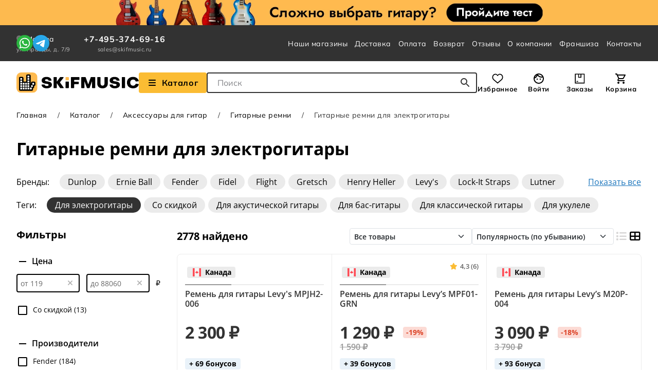

--- FILE ---
content_type: text/html; charset=UTF-8
request_url: https://skifmusic.ru/catalog/gitarnyie-remni-126/gitarnyie-remni-instrument-elektrogitara
body_size: 32377
content:
<!DOCTYPE html><html prefix="og: http://ogp.me/ns#" lang="ru"><head><title>Гитарные ремни для электрогитары — купить в Москве и Санкт-Петербурге, цены от 119 рублей</title><meta property="og:title" content="Гитарные ремни для электрогитары | SKIFMUSIC" /><meta property="og:description" content="Хотите купить Гитарные ремни для электрогитары в Москве и Санкт-Петербурге? В каталоге 2415 моделей, цены от 119 рублей. Гарантия и доставка по России из интернет-магазина SKIFMUSIC. Звоните: 8-800-333-04-75" /><meta property="og:image" content="https://skifmusic.ru/thumbs/catalog/fa/a6/x_1_normal_3a27c41ab31310671098c6f754d9.webp" /><meta name="keywords" content="Гитарные ремни для электрогитары" /><meta name="description" content="Хотите купить Гитарные ремни для электрогитары в Москве и Санкт-Петербурге? В каталоге 2415 моделей, цены от 119 рублей. Гарантия и доставка по России из интернет-магазина SKIFMUSIC. Звоните: 8-800-333-04-75" /><meta name="language" content="ru" /><meta http-equiv="Content-Type" content="text/html; charset=utf-8" /><meta name="viewport" content="width=device-width, initial-scale=1.0, interactive-widget=resizes-content" /><meta name="recaptcha-sitekey" content="6Lc2Ws8UAAAAAHFEbIVpgI-KHnjWJrHTzHGYrhzQ" /><meta property="og:site_name" content="SKIFMUSIC" /><meta property="og:url" content="https://skifmusic.ru/catalog/gitarnyie-remni-126/gitarnyie-remni-instrument-elektrogitara" /><meta property="og:locale" content="ru_RU" /><meta property="og:type" content="website" /><meta name="csrf-token" content="dlZBalhiREZLSkQ4MkJhNVVHcTFUTlZVXzZNTlZta0qZwyCDxABbt0zxwzKzhYpRFJKNlhk7l9PBgnZCELCBvg==" /><link rel="next" href="/catalog/gitarnyie-remni-126/gitarnyie-remni-instrument-elektrogitara/page2" /><link rel="icon" type="image/svg+xml" href="https://skifmusic.ru/assets/fd96463/favicons/favicon.svg" /><link rel="apple-touch-icon" href="https://skifmusic.ru/assets/fd96463/favicons/apple-touch-icon.png" /><link crossorigin="use-credentials" rel="manifest" href="https://skifmusic.ru/assets/fd96463/favicons/manifest.webmanifest" /><link rel="canonical" href="//skifmusic.ru/catalog/gitarnyie-remni-126/gitarnyie-remni-instrument-elektrogitara" /><link rel="stylesheet" type="text/css" href="https://skifmusic.ru/assets/fd96463/css/main.min.css?v=1765887504" /><script type="text/javascript">
/*<![CDATA[*/
dataLayer = [];
window.currentCity = {"id":17849,"name":"Москва","deliveryUrl":"/delivery"};
/*]]>*/
</script>
</head><body><div class="wrapper"><div class="js-header-notify-wrapper"></div><header class="header"><!--noindex--><a class="header__banner banner banner--quiz" href="https://quiz.skifmusic.ru/?utm_source=general_IM&utm_medium=plashka&utm_campaign=ban1"></a><!--/noindex--><div class="header__navigation navigation-section"><div class="container navigation-section__wrapper"><div class="navigation-section__company-info"><div class="navigation-section__city"><button class="navigation-section__city-checker" type="button" data-open-select-city data-need-to-confirm-city="false"><i class="fas fa-map-marker-alt navigation-section__city-checker-icon"></i><span>Москва</span></button><div class="navigation-section__contacts-addresses"><a href="https://skifmusic.ru/moscow-pravdy">ул. Правды, д. 7/9</a></div></div><div class="navigation-section__contacts"><a class="link navigation-section__contacts-phone" href="tel:74953746916">+7-495-374-69-16</a><div class="navigation-section__contacts-addresses"><a href="mailto:sales@skifmusic.ru" style="color: inherit;">sales@skifmusic.ru</a></div></div></div><div class="navigation-section__messengers"><div class="messengers-block"><a href="https://wa.me/79370651556" target="_blank" class="messengers-block__link" title="WhatsApp" rel="nofollow noopener"><img src="https://skifmusic.ru/assets/fd96463/img/icons/icon-whatsapp-logo.svg" alt="" /></a><a href="https://t.me/SkifmusicSam_bot" target="_blank" class="messengers-block__link" title="Telegram" rel="nofollow noopener"><img src="https://skifmusic.ru/assets/fd96463/img/icons/icon-telegram-logo.svg" alt="" /></a></div></div><nav class="main-nav" aria-label="Главная Навигация по сайту"><ul class="main-nav__list" id="yw1"><li><a class="link main-nav__list-link" href="/shops">Наши магазины</a></li><li><a class="link main-nav__list-link" href="/delivery">Доставка</a></li><li><a class="link main-nav__list-link" href="/payment">Оплата</a></li><li><a class="link main-nav__list-link" href="/warranty">Возврат</a></li><li><a class="link main-nav__list-link" href="/company/reviews">Отзывы</a></li><li><a class="link main-nav__list-link" href="https://info.skifmusic.ru/company">О компании</a></li><li><a class="link main-nav__list-link" target="_blank" href="https://info.skifmusic.ru/fr">Франшиза</a></li><li><a class="link main-nav__list-link" href="/contacts">Контакты</a></li></ul></nav></div></div><div class="header__main-content"><div class="container header__main-content-wrapper"><a class="header__logo" href="/"><img class="header__logo-image" width="238" height="40" aria-hidden="true" src="https://skifmusic.ru/assets/fd96463/img/logo.svg" alt="" /></a><div class="header__catalog"><a href="https://skifmusic.ru/catalog/catalog-100" class="button header__catalog-button js-open-header-menu" title="Взглянуть на наш Каталог" aria-label="Взглянуть на наш Каталог"><i class="fas fa-fw fa-bars me-2"></i> Каталог                </a><div class="header__search"><form class="instant-search js-instant-search-form" action="/search" method="post"><input type="hidden" value="dlZBalhiREZLSkQ4MkJhNVVHcTFUTlZVXzZNTlZta0qZwyCDxABbt0zxwzKzhYpRFJKNlhk7l9PBgnZCELCBvg==" name="YII_CSRF_TOKEN" /><label class="visually-hidden" for="instant-search-input">Поле для Поиска</label><input class="instant-search__input js-instant-search-input" placeholder="Поиск" autocomplete="off" id="instant-search-input" type="search" name="q" /><button class="button instant-search__submit-button" type="submit" title="Начать поиск..." aria-label="Начать поиск..."><img width="18" height="18" aria-hidden="true" src="https://skifmusic.ru/assets/fd96463/img/icons/icon-search.svg" alt="" /></button></form></div></div><div class="header__user-nav"><div class="user-nav"><a class="user-nav__item user-nav__item--favorites" data-quantity="0" href="/my/favorites">Избранное</a><a class="user-nav__item user-nav__item--profile js-open-login-modal" href="javascript:void(0);">Войти</a><a class="user-nav__item user-nav__item--orders" data-quantity="0" href="/my/orders">Заказы</a><a class="user-nav__item user-nav__item--cart" data-quantity="0" href="/cart">Корзина</a></div></div><div class="header__delivery"><a href="javascript:void(0);" class="header__delivery-city" data-open-select-city data-need-to-confirm-city="false"><i class="fas fa-map-marker-alt"></i>                    Москва                </a><div class="header__delivery-info"><a href="https://skifmusic.ru/moscow-pravdy">ул. Правды, д. 7/9</a></div></div></div></div><div class="header__header-menu"><div class="header-menu"><div class="header-menu__wrapper"><div class="container"><div class="header-menu__inner"><div class="header-menu__left-column"><div class="header-menu__nav-item" style="" data-ix="0"><a class="header-menu__nav-item-link" style="" href="/catalog/gitaryi-1">Гитары</a></div><div class="header-menu__nav-item" style="" data-ix="1"><a class="header-menu__nav-item-link" style="" href="/catalog/gitarnyie-strunyi-18">Гитарные струны</a></div><div class="header-menu__nav-item" style="" data-ix="2"><a class="header-menu__nav-item-link" style="" href="/catalog/gitarnoe-usilenie-132">Гитарное усиление</a></div><div class="header-menu__nav-item" style="" data-ix="3"><a class="header-menu__nav-item-link" style="" href="/catalog/pedali-effektov-16">Педали и процессоры эффектов</a></div><div class="header-menu__nav-item" style="" data-ix="4"><a class="header-menu__nav-item-link" style="" href="/catalog/chehlyi-i-keysyi-dlya-gitar-127">Чехлы и кейсы для гитар</a></div><div class="header-menu__nav-item" style="" data-ix="5"><a class="header-menu__nav-item-link" style="" href="/catalog/aksessuaryi-dlya-gitar-19">Аксессуары для гитар</a></div><div class="header-menu__nav-item" style="" data-ix="6"><a class="header-menu__nav-item-link" style="" href="/catalog/komplektuyuschie-dlya-gitar-377">Комплектующие для гитар</a></div><div class="header-menu__nav-item" style="" data-ix="7"><a class="header-menu__nav-item-link" style="" href="/catalog/klavishnyie-3">Клавишные</a></div><div class="header-menu__nav-item" style="" data-ix="8"><a class="header-menu__nav-item-link" style="" href="/catalog/udarnyie-5">Ударные</a></div><div class="header-menu__nav-item" style="" data-ix="9"><a class="header-menu__nav-item-link" style="" href="/catalog/studiya-2">Студия</a></div><div class="header-menu__nav-item" style="" data-ix="10"><a class="header-menu__nav-item-link" style="" href="/catalog/zvuk-4">Звук</a></div><div class="header-menu__nav-item" style="" data-ix="11"><a class="header-menu__nav-item-link" style="" href="/catalog/svet-6">Свет</a></div><div class="header-menu__nav-item" style="" data-ix="12"><a class="header-menu__nav-item-link" style="" href="/catalog/dj-oborudovanie-11">DJ-оборудование</a></div><div class="header-menu__nav-item" style="" data-ix="13"><a class="header-menu__nav-item-link" style="" href="/catalog/naushniki-i-garnituryi-9">Наушники и гарнитуры</a></div><div class="header-menu__nav-item" style="" data-ix="14"><a class="header-menu__nav-item-link" style="" href="/catalog/mikrofonyi-7">Микрофоны</a></div><div class="header-menu__nav-item" style="" data-ix="15"><a class="header-menu__nav-item-link" style="" href="/catalog/kommutatsiya-8">Коммутация</a></div><div class="header-menu__nav-item" style="" data-ix="16"><a class="header-menu__nav-item-link" style="" href="/catalog/smyichkovyie-instrumentyi-503">Смычковые инструменты</a></div><div class="header-menu__nav-item" style="" data-ix="17"><a class="header-menu__nav-item-link" style="" href="/catalog/duhovyie-instrumentyi-504">Духовые инструменты</a></div><div class="header-menu__nav-item" style="" data-ix="18"><a class="header-menu__nav-item-link" style="" href="/catalog/narodnyie-instrumentyi-505">Народные инструменты</a></div><div class="header-menu__nav-item" style="" data-ix="19"><a class="header-menu__nav-item-link" style="" href="/catalog/karaoke-502">Караоке</a></div><div class="header-menu__nav-item" style="" data-ix="20"><a class="header-menu__nav-item-link" style="" href="/catalog/odezhda-i-suveniry-740">Одежда и сувениры</a></div><div class="header-menu__nav-item" style="" data-ix="21"><a class="header-menu__nav-item-link" style="" href="/sales">Товары со скидкой</a></div><div class="header-menu__nav-item" style="" data-ix="22"><a class="header-menu__nav-item-link" style="" href="/brand">Бренды</a></div><div class="header-menu__nav-item" style="" data-ix="23"><a class="header-menu__nav-item-link" style="" href="/articles">Статьи</a></div></div><div class="header-menu__right-column"><div class="header-menu__content" data-ix="0"><div class="header-menu__block"><a class="header-menu__block-title" href="/catalog/akusticheskie-gitaryi-13">Акустические гитары</a><ul class="header-menu__block-items"><li><a href="/catalog/akusticheskie-gitaryi-13/akusticheskie-gitaryi-iz-massiva-da">Из массива</a></li><li><a href="/catalog/akusticheskie-gitaryi-13/akusticheskie-gitaryi-dlya-nachinayuschih">Для начинающих</a></li><li><a href="/catalog/akusticheskie-gitaryi-13/akusticheskie-gitaryi-dlya-detey">Для детей</a></li><li><a href="/catalog/akusticheskie-gitaryi-13/akusticheskie-gitaryi-cort-1">Cort</a></li><li><a href="/catalog/akusticheskie-gitaryi-13/akusticheskie-gitaryi-crafter-1">Crafter</a></li><li><a href="/catalog/akusticheskie-gitaryi-13/akusticheskie-gitaryi-fender-1">Fender</a></li><li><a href="/catalog/akusticheskie-gitaryi-13/akusticheskie-gitaryi-yamaha-1">Yamaha</a></li><li><a href="/catalog/akusticheskie-gitaryi-13/akusticheskie-gitaryi-enya-1">Enya</a></li><li><a href="/catalog/akusticheskie-gitaryi-13/akusticheskie-gitaryi-ibanez-1">Ibanez</a></li><li><a href="/catalog/akusticheskie-gitaryi-13/akusticheskie-gitaryi-sigma">Sigma</a></li></ul></div><div class="header-menu__block"><a class="header-menu__block-title" href="/catalog/akusticheskie-gitary-bu-739">Акустические гитары б/у</a><ul class="header-menu__block-items"><li><a href="/catalog/akusticheskie-gitary-bu-739/akusticheskie-gitary-bu-iz-massiva-da">Из массива</a></li><li><a href="/catalog/akusticheskie-gitary-bu-739/akusticheskie-gitary-martin-guitars">Martin</a></li><li><a href="/catalog/akusticheskie-gitary-bu-739/akusticheskie-gitary-taylor">Taylor</a></li><li><a href="/catalog/akusticheskie-gitary-bu-739/akusticheskie-gitary-gibson">Gibson</a></li></ul></div><div class="header-menu__block"><a class="header-menu__block-title" href="/catalog/elektroakusticheskie-gitaryi-90">Электроакустические гитары</a><ul class="header-menu__block-items"><li><a href="/catalog/elektroakusticheskie-gitaryi-90/elektroakusticheskie-gitaryi-iz-massiva-da">Из массива</a></li><li><a href="/catalog/elektroakusticheskie-gitaryi-90/elektroakusticheskie-gitaryi-dlya-nachinayuschih">Для начинающих</a></li><li><a href="/catalog/elektroakusticheskie-gitaryi-90/elektroakusticheskie-gitaryi-martin-guitars">Martin</a></li><li><a href="/catalog/elektroakusticheskie-gitaryi-90/elektroakusticheskie-gitaryi-taylor">Taylor</a></li><li><a href="/catalog/elektroakusticheskie-gitaryi-90/elektroakusticheskie-gitaryi-gibson">Gibson</a></li></ul></div><div class="header-menu__block"><a class="header-menu__block-title" href="/catalog/transakusticheskie-gitary-911">Трансакустические гитары</a></div><div class="header-menu__block"><a class="header-menu__block-title" href="/catalog/klassicheskie-gitaryi-87">Классические гитары</a><ul class="header-menu__block-items"><li><a href="/catalog/klassicheskie-gitaryi-87/klassicheskie-gitaryi-dlya-detey">Для детей</a></li><li><a href="/catalog/klassicheskie-gitaryi-87/klassicheskie-gitaryi-dlya-nachinayuschih">Для начинающих</a></li><li><a href="/catalog/klassicheskie-gitaryi-87/klassicheskie-gitaryi-44">4/4</a></li><li><a href="/catalog/klassicheskie-gitaryi-87/klassicheskie-gitaryi-34">3/4</a></li></ul></div><div class="header-menu__block"><a class="header-menu__block-title" href="/catalog/elektrogitaryi-12">Электрогитары</a><ul class="header-menu__block-items"><li><a href="/catalog/elektrogitaryi-12/elektrogitaryi-dlya-nachinayuschih">Для начинающих</a></li><li><a href="/catalog/elektrogitaryi-12/elektrogitaryi-fender">Fender</a></li><li><a href="/catalog/elektrogitaryi-12/elektrogitaryi-gibson">Gibson</a></li><li><a href="/catalog/elektrogitaryi-12/elektrogitaryi-forma-korpusa-stratocaster">Stratocaster</a></li><li><a href="/catalog/elektrogitaryi-12/elektrogitaryi-forma-korpusa-superstrat">Superstrat</a></li><li><a href="/catalog/elektrogitaryi-12/elektrogitaryi-forma-korpusa-telecaster">Telecaster</a></li><li><a href="/catalog/elektrogitaryi-12/elektrogitaryi-forma-korpusa-sg">SG</a></li><li><a href="/catalog/elektrogitaryi-12/elektrogitaryi-forma-korpusa-les-paul">Les Paul</a></li></ul></div><div class="header-menu__block"><a class="header-menu__block-title" href="/catalog/elektrogitaryi-bu-698">Электрогитары б/у</a><ul class="header-menu__block-items"><li><a href="/catalog/elektrogitaryi-bu-698/elektrogitaryi-fender">Fender</a></li><li><a href="/catalog/elektrogitaryi-bu-698/elektrogitaryi-gibson">Gibson</a></li><li><a href="/catalog/elektrogitaryi-bu-698/elektrogitary-esp">ESP</a></li><li><a href="/catalog/elektrogitaryi-bu-698/elektrogitaryi-ibanez">Ibanez</a></li><li><a href="/catalog/elektrogitaryi-bu-698/elektrogitaryi-jackson">Jackson</a></li><li><a href="/catalog/elektrogitaryi-bu-698/elektrogitaryi-music-man">Music Man</a></li><li><a href="/catalog/elektrogitaryi-bu-698/elektrogitaryi-prs">PRS</a></li><li><a href="/catalog/elektrogitaryi-bu-698/elektrogitaryi-yamaha">Yamaha</a></li></ul></div><div class="header-menu__block"><a class="header-menu__block-title" href="/catalog/poluakusticheskie-elektrogitaryi-705">Полуакустические электрогитары</a><ul class="header-menu__block-items"><li><a href="/catalog/poluakusticheskie-elektrogitaryi-705/poluakusticheskie-elektrogitary-tip-korpusa-hollow-body">Hollow Body</a></li><li><a href="/catalog/poluakusticheskie-elektrogitaryi-705/poluakusticheskie-elektrogitary-tip-korpusa-semi-hollow-body">Semi-Hollow Body</a></li><li><a href="/catalog/poluakusticheskie-elektrogitaryi-705/poluakusticheskie-elektrogitary-forma-korpusa-archtop">Archtop</a></li></ul></div><div class="header-menu__block"><a class="header-menu__block-title" href="/catalog/bas-gitaryi-14">Бас-гитары</a><ul class="header-menu__block-items"><li><a href="/catalog/bas-gitaryi-14/bas-gitaryi-dlya-nachinayuschih">Для начинающих</a></li><li><a href="/catalog/bas-gitaryi-14/bas-gitaryi-kolichestvo-strun-4">4-х струнные</a></li><li><a href="/catalog/bas-gitaryi-14/bas-gitaryi-kolichestvo-strun-5">5-ти струнные</a></li><li><a href="/catalog/bas-gitaryi-14/bas-gitaryi-forma-korpusa-jazz-bass">Jazz Bass</a></li><li><a href="/catalog/bas-gitaryi-14/bas-gitaryi-forma-korpusa-precision-bass">Precision Bass</a></li></ul></div><div class="header-menu__block"><a class="header-menu__block-title" href="/catalog/bas-gitaryi-bu-699">Бас-гитары б/у</a><ul class="header-menu__block-items"><li><a href="/catalog/bas-gitaryi-bu-699/bas-gitaryi-fender">Fender</a></li><li><a href="/catalog/bas-gitaryi-bu-699/bas-gitaryi-bu-forma-korpusa-jazz-bass">Jazz Bass</a></li><li><a href="/catalog/bas-gitaryi-bu-699/bas-gitaryi-bu-forma-korpusa-precision-bass">Precision Bass</a></li><li><a href="/catalog/bas-gitaryi-bu-699/bas-gitaryi-bu-forma-korpusa-double-cut">Double cut</a></li></ul></div><div class="header-menu__block"><a class="header-menu__block-title" href="/catalog/akusticheskie-bas-gitary-741">Акустические бас-гитары</a></div><div class="header-menu__block"><a class="header-menu__block-title" href="/catalog/ukulele-320">Укулеле</a><ul class="header-menu__block-items"><li><a href="/catalog/ukulele-320/ukulele-dlya-nachinayuschih">Для начинающих</a></li><li><a href="/catalog/ukulele-320/ukulele-dlya-detey">Для детей</a></li><li><a href="/catalog/ukulele-320/ukulele-soprano">Сопрано</a></li><li><a href="/catalog/ukulele-320/ukulele-kontsert">Концерт</a></li><li><a href="/catalog/ukulele-320/ukulele-tenor">Тенор</a></li><li><a href="/catalog/ukulele-320/ukulele-bariton">Баритон</a></li></ul></div><div class="header-menu__block"><a class="header-menu__block-title" href="/catalog/gitalele-731">Гиталеле</a></div><div class="header-menu__block"><a class="header-menu__block-title" href="/catalog/bandjo-290">Банджо</a></div><div class="header-menu__block"><a class="header-menu__block-title" href="/catalog/mandolinyi-297">Мандолины</a></div></div><div class="header-menu__content" data-ix="1"><div class="header-menu__block"><a class="header-menu__block-title" href="/catalog/strunyi-dlya-elektrogitar-117">Струны для электрогитар</a><ul class="header-menu__block-items"><li><a href="/catalog/strunyi-dlya-elektrogitar-117/strunyi-dlya-elektrogitaryi-ernie-ball">Ernie Ball</a></li><li><a href="/catalog/strunyi-dlya-elektrogitar-117/strunyi-dlya-elektrogitaryi-elixir">Elixir</a></li><li><a href="/catalog/strunyi-dlya-elektrogitar-117/strunyi-dlya-elektrogitaryi-daddario">D'Addario</a></li><li><a href="/catalog/strunyi-dlya-elektrogitar-117/strunyi-dlya-elektrogitaryi-dunlop">Dunlop</a></li><li><a href="/catalog/strunyi-dlya-elektrogitar-117/strunyi-dlya-elektrogitaryi-9-42">09-42</a></li><li><a href="/catalog/strunyi-dlya-elektrogitar-117/strunyi-dlya-elektrogitaryi-9-46">09-46</a></li><li><a href="/catalog/strunyi-dlya-elektrogitar-117/strunyi-dlya-elektrogitaryi-10-46">10-46</a></li><li><a href="/catalog/strunyi-dlya-elektrogitar-117/strunyi-dlya-elektrogitaryi-10-52">10-52</a></li></ul></div><div class="header-menu__block"><a class="header-menu__block-title" href="/catalog/strunyi-dlya-bas-gitar-118">Струны для бас-гитар</a><ul class="header-menu__block-items"><li><a href="/catalog/strunyi-dlya-bas-gitar-118/strunyi-dlya-bas-gitaryi-ernie-ball">Ernie Ball</a></li><li><a href="/catalog/strunyi-dlya-bas-gitar-118/strunyi-dlya-bas-gitaryi-elixir">Elixir</a></li><li><a href="/catalog/strunyi-dlya-bas-gitar-118/strunyi-dlya-bas-gitaryi-daddario">D'Addario</a></li><li><a href="/catalog/strunyi-dlya-bas-gitar-118/strunyi-dlya-bas-gitaryi-dunlop">Dunlop</a></li><li><a href="/catalog/strunyi-dlya-bas-gitar-118/strunyi-dlya-bas-gitaryi-warwick">Warwick</a></li><li><a href="/catalog/strunyi-dlya-bas-gitar-118/strunyi-dlya-akusticheskoy-bas-gitaryi">Для акустического баса</a></li><li><a href="/catalog/strunyi-dlya-bas-gitar-118/strunyi-dlya-bas-gitar-razmer-nabora-strun-45-105">45-105</a></li><li><a href="/catalog/strunyi-dlya-bas-gitar-118/strunyi-dlya-bas-gitar-razmer-nabora-strun-45-100">45-100</a></li><li><a href="/catalog/strunyi-dlya-bas-gitar-118/strunyi-dlya-bas-gitar-razmer-nabora-strun-45-135">45-135</a></li></ul></div><div class="header-menu__block"><a class="header-menu__block-title" href="/catalog/strunyi-dlya-akusticheskih-gitar-119">Струны для акустических гитар</a><ul class="header-menu__block-items"><li><a href="/catalog/strunyi-dlya-akusticheskih-gitar-119/strunyi-dlya-akusticheskoy-gitaryi-ernie-ball">Ernie Ball</a></li><li><a href="/catalog/strunyi-dlya-akusticheskih-gitar-119/strunyi-dlya-akusticheskoy-gitaryi-elixir">Elixir</a></li><li><a href="/catalog/strunyi-dlya-akusticheskih-gitar-119/strunyi-dlya-akusticheskoy-gitaryi-daddario">D'Addario</a></li><li><a href="/catalog/strunyi-dlya-akusticheskih-gitar-119/strunyi-dlya-akusticheskih-gitar-material-strun-bronza">Бронзовые</a></li><li><a href="/catalog/strunyi-dlya-akusticheskih-gitar-119/fosfor-bronzovyie-strunyi-dlya-akusticheskih-gitar">Бронзово-фосфорные</a></li><li><a href="/catalog/strunyi-dlya-akusticheskih-gitar-119/strunyi-dlya-akusticheskih-gitar-razmer-nabora-strun-10-47">10-47</a></li><li><a href="/catalog/strunyi-dlya-akusticheskih-gitar-119/strunyi-dlya-akusticheskih-gitar-razmer-nabora-strun-10-50">10-50</a></li><li><a href="/catalog/strunyi-dlya-akusticheskih-gitar-119/strunyi-dlya-akusticheskih-gitar-razmer-nabora-strun-10-52">10-52</a></li><li><a href="/catalog/strunyi-dlya-akusticheskih-gitar-119/strunyi-dlya-akusticheskih-gitar-razmer-nabora-strun-11-50">11-50</a></li><li><a href="/catalog/strunyi-dlya-akusticheskih-gitar-119/strunyi-dlya-akusticheskih-gitar-razmer-nabora-strun-11-52">11-52</a></li><li><a href="/catalog/strunyi-dlya-akusticheskih-gitar-119/strunyi-dlya-akusticheskih-gitar-razmer-nabora-strun-12-53">12-53</a></li><li><a href="/catalog/strunyi-dlya-akusticheskih-gitar-119/strunyi-dlya-akusticheskih-gitar-razmer-nabora-strun-13-56">13-56</a></li></ul></div><div class="header-menu__block"><a class="header-menu__block-title" href="/catalog/strunyi-dlya-klassicheskih-gitar-120">Струны для классических гитар</a><ul class="header-menu__block-items"><li><a href="/catalog/strunyi-dlya-klassicheskih-gitar-120/strunyi-dlya-klassicheskoy-gitaryi-aquila">Aquila</a></li><li><a href="/catalog/strunyi-dlya-klassicheskih-gitar-120/strunyi-dlya-klassicheskoy-gitaryi-ernie-ball">Ernie Ball</a></li><li><a href="/catalog/strunyi-dlya-klassicheskih-gitar-120/strunyi-dlya-klassicheskoy-gitaryi-savarez">Savarez</a></li><li><a href="/catalog/strunyi-dlya-klassicheskih-gitar-120/strunyi-dlya-klassicheskoy-gitaryi-daddario">D'Addario</a></li><li><a href="/catalog/strunyi-dlya-klassicheskih-gitar-120/strunyi-dlya-klassicheskoy-gitaryi-hannabach">Hannabach</a></li><li><a href="/catalog/strunyi-dlya-klassicheskih-gitar-120/strunyi-dlya-klassicheskoy-gitaryi-la-bella">La Bella</a></li><li><a href="/catalog/strunyi-dlya-klassicheskih-gitar-120/strunyi-dlya-klassicheskih-gitar-sharik-na-kontse-est">С шариком</a></li><li><a href="/catalog/strunyi-dlya-klassicheskih-gitar-120/strunyi-dlya-klassicheskih-gitar-material-strun-neylon">Нейлоновые</a></li><li><a href="/catalog/strunyi-dlya-klassicheskih-gitar-120/strunyi-dlya-klassicheskih-gitar-material-strun-karbon">Карбоновые</a></li><li><a href="/catalog/strunyi-dlya-klassicheskih-gitar-120/strunyi-dlya-klassicheskih-gitar-natyajenie-legkoe">Легкое натяжение</a></li><li><a href="/catalog/strunyi-dlya-klassicheskih-gitar-120/strunyi-dlya-klassicheskih-gitar-natyajenie-normalnoe">Нормальное натяжение</a></li><li><a href="/catalog/strunyi-dlya-klassicheskih-gitar-120/strunyi-dlya-klassicheskih-gitar-natyajenie-silnoe">Сильное натяжение</a></li></ul></div><div class="header-menu__block"><a class="header-menu__block-title" href="/catalog/strunyi-dlya-ukulele-121">Струны для укулеле</a><ul class="header-menu__block-items"><li><a href="/catalog/strunyi-dlya-ukulele-121/strunyi-dlya-ukulele-razmer-instrumenta-soprano">Сопрано</a></li><li><a href="/catalog/strunyi-dlya-ukulele-121/strunyi-dlya-ukulele-razmer-instrumenta-kontsert">Концерт</a></li><li><a href="/catalog/strunyi-dlya-ukulele-121/strunyi-dlya-ukulele-razmer-instrumenta-tenor">Тенор</a></li><li><a href="/catalog/strunyi-dlya-ukulele-121/strunyi-dlya-ukulele-razmer-instrumenta-bariton">Баритон</a></li><li><a href="/catalog/strunyi-dlya-ukulele-121/strunyi-dlya-ukulele-razmer-instrumenta-bas">Бас-укулеле</a></li></ul></div><div class="header-menu__block"><a class="header-menu__block-title" href="/catalog/odinochnyie-strunyi-735">Одиночные струны</a></div></div><div class="header-menu__content" data-ix="2"><div class="header-menu__block"><a class="header-menu__block-title" href="/catalog/kombousiliteli-dlya-elektrogitar-135">Комбоусилители для электрогитар</a><ul class="header-menu__block-items"><li><a href="/catalog/kombousiliteli-dlya-elektrogitar-135/kombousiliteli-dlya-elektrogitar-tip-usilitelya-lampovyiy">Ламповые</a></li><li><a href="/catalog/kombousiliteli-dlya-elektrogitar-135/kombousiliteli-dlya-elektrogitar-tip-usilitelya-tsifrovoy">Цифровые</a></li><li><a href="/catalog/kombousiliteli-dlya-elektrogitar-135/kombousiliteli-dlya-elektrogitar-tip-usilitelya-tranzistornyiy">Транзисторные</a></li><li><a href="/catalog/kombousiliteli-dlya-elektrogitar-135/kombousiliteli-dlya-elektrogitar-portativnyiy-da">Портативные</a></li></ul></div><div class="header-menu__block"><a class="header-menu__block-title" href="/catalog/kombousiliteli-dlya-elektrogitar-bu-719">Комбоусилители для электрогитар б/у</a><ul class="header-menu__block-items"><li><a href="/catalog/kombousiliteli-dlya-elektrogitar-bu-719/kombousiliteli-dlya-elektrogitaryi-fender">Fender</a></li><li><a href="/catalog/kombousiliteli-dlya-elektrogitar-bu-719/kombousiliteli-dlya-elektrogitaryi-marshall">Marshall</a></li><li><a href="/catalog/kombousiliteli-dlya-elektrogitar-bu-719/kombousiliteli-dlya-elektrogitaryi-roland">Roland</a></li><li><a href="/catalog/kombousiliteli-dlya-elektrogitar-bu-719/kombousiliteli-dlya-elektrogitar-bu-tip-usilitelya-lampovyiy">Ламповые</a></li></ul></div><div class="header-menu__block"><a class="header-menu__block-title" href="/catalog/usiliteli-dlya-elektrogitar-137">Усилители для электрогитар</a><ul class="header-menu__block-items"><li><a href="/catalog/usiliteli-dlya-elektrogitar-137/usiliteli-dlya-elektrogitar-tip-usilitelya-lampovyiy">Ламповые</a></li><li><a href="/catalog/usiliteli-dlya-elektrogitar-137/usiliteli-dlya-elektrogitar-tip-usilitelya-tranzistornyiy">Транзисторные</a></li></ul></div><div class="header-menu__block"><a class="header-menu__block-title" href="/catalog/kabinetyi-dlya-elektrogitar-291">Кабинеты для электрогитар</a><ul class="header-menu__block-items"><li><a href="/catalog/kabinetyi-dlya-elektrogitar-291/kabinetyi-dlya-elektrogitar-konfiguratsiya-dinamikov-1x12">1x12</a></li><li><a href="/catalog/kabinetyi-dlya-elektrogitar-291/kabinetyi-dlya-elektrogitar-konfiguratsiya-dinamikov-2x12">2x12</a></li><li><a href="/catalog/kabinetyi-dlya-elektrogitar-291/kabinetyi-dlya-elektrogitar-konfiguratsiya-dinamikov-4x12">4x12</a></li></ul></div><div class="header-menu__block"><a class="header-menu__block-title" href="/catalog/kombousiliteli-dlya-bas-gitar-136">Комбоусилители для бас-гитар</a><ul class="header-menu__block-items"><li><a href="/catalog/kombousiliteli-dlya-bas-gitar-136/kombousiliteli-dlya-bas-gitar-diametr-dinamikov-dyuymov-8">1x8</a></li><li><a href="/catalog/kombousiliteli-dlya-bas-gitar-136/kombousiliteli-dlya-bas-gitar-diametr-dinamikov-dyuymov-10">1x10</a></li><li><a href="/catalog/kombousiliteli-dlya-bas-gitar-136/kombousiliteli-dlya-bas-gitar-diametr-dinamikov-dyuymov-12">1x12</a></li><li><a href="/catalog/kombousiliteli-dlya-bas-gitar-136/kombousiliteli-dlya-bas-gitar-diametr-dinamikov-dyuymov-15">1x15</a></li></ul></div><div class="header-menu__block"><a class="header-menu__block-title" href="/catalog/usiliteli-dlya-bas-gitar-138">Усилители для бас-гитар</a><ul class="header-menu__block-items"><li><a href="/catalog/usiliteli-dlya-bas-gitar-138/usiliteli-dlya-bas-gitar-tip-usilitelya-lampovyiy">Ламповые</a></li><li><a href="/catalog/usiliteli-dlya-bas-gitar-138/usiliteli-dlya-bas-gitar-tip-usilitelya-tranzistornyiy">Транзисторные</a></li></ul></div><div class="header-menu__block"><a class="header-menu__block-title" href="/catalog/kabinetyi-dlya-bas-gitar-139">Кабинеты для бас-гитар</a><ul class="header-menu__block-items"><li><a href="/catalog/kabinetyi-dlya-bas-gitar-139/kabinetyi-dlya-bas-gitar-konfiguratsiya-dinamikov-1x12">1x12</a></li><li><a href="/catalog/kabinetyi-dlya-bas-gitar-139/kabinetyi-dlya-bas-gitar-konfiguratsiya-dinamikov-2x10">2x10</a></li><li><a href="/catalog/kabinetyi-dlya-bas-gitar-139/kabinetyi-dlya-bas-gitar-konfiguratsiya-dinamikov-4h10">4x10</a></li><li><a href="/catalog/kabinetyi-dlya-bas-gitar-139/kabinety-dlya-bas-gitar-konfiguratsiya-dinamikov-8x10">8x10</a></li></ul></div><div class="header-menu__block"><a class="header-menu__block-title" href="/catalog/kombousiliteli-dlya-akusticheskih-gitar-338">Комбоусилители для акустических гитар</a><ul class="header-menu__block-items"><li><a href="/catalog/kombousiliteli-dlya-akusticheskih-gitar-338/kombousiliteli-dlya-akusticheskih-gitar-portativnyiy-da">Портативные</a></li><li><a href="/catalog/kombousiliteli-dlya-akusticheskih-gitar-338/kombousiliteli-dlya-akusticheskih-gitar-tip-usilitelya-tranzistornyiy">Транзисторные</a></li></ul></div><div class="header-menu__block"><a class="header-menu__block-title" href="/catalog/gitarnyie-usiliteli-dlya-naushnikov-712">Гитарные усилители для наушников</a><ul class="header-menu__block-items"><li><a href="/catalog/gitarnyie-usiliteli-dlya-naushnikov-712/gitarnyie-usiliteli-dlya-naushnikov-vox">VOX</a></li><li><a href="/catalog/gitarnyie-usiliteli-dlya-naushnikov-712/gitarnyie-usiliteli-dlya-naushnikov-joyo">Joyo</a></li></ul></div><div class="header-menu__block"><a class="header-menu__block-title" href="/catalog/attenyuatoryi-dlya-usiliteley-729">Аттенюаторы для усилителей</a></div><div class="header-menu__block"><a class="header-menu__block-title" href="/catalog/lampyi-dlya-usiliteley-730">Лампы для усилителей</a></div></div><div class="header-menu__content" data-ix="3"><div class="header-menu__block"><a class="header-menu__block-title" href="/catalog/pedali-dlya-elektrogitar-430">Педали для электрогитар</a><ul class="header-menu__block-items"><li><a href="/catalog/pedali-dlya-elektrogitar-430/pedali-dlya-elektrogitar-effekt-pedali-overdrive">Overdrive</a></li><li><a href="/catalog/pedali-dlya-elektrogitar-430/pedali-dlya-elektrogitar-effekt-pedali-distortion">Distortion</a></li><li><a href="/catalog/pedali-dlya-elektrogitar-430/pedali-dlya-elektrogitar-effekt-pedali-delay">Delay</a></li><li><a href="/catalog/pedali-dlya-elektrogitar-430/pedali-dlya-elektrogitar-effekt-pedali-chorus">Chorus</a></li><li><a href="/catalog/pedali-dlya-elektrogitar-430/pedali-dlya-elektrogitar-effekt-pedali-reverb">Reverb</a></li><li><a href="/catalog/pedali-dlya-elektrogitar-430/pedali-dlya-elektrogitar-effekt-pedali-fuzz">Fuzz</a></li><li><a href="/catalog/pedali-dlya-elektrogitar-430/pedali-dlya-elektrogitar-effekt-pedali-loop">Looper</a></li><li><a href="/catalog/pedali-dlya-elektrogitar-430/pedali-dlya-elektrogitar-effekt-pedali-wah-wah">Wah-Wah</a></li></ul></div><div class="header-menu__block"><a class="header-menu__block-title" href="/catalog/protsessoryi-dlya-elektrogitar-97">Процессоры для электрогитар</a><ul class="header-menu__block-items"><li><a href="/catalog/protsessoryi-dlya-elektrogitar-97/protsessoryi-dlya-elektrogitar-pedal-ekspressii-est">С педалью</a></li><li><a href="/catalog/protsessoryi-dlya-elektrogitar-97/protsessoryi-dlya-elektrogitar-luper-est">С лупером</a></li><li><a href="/catalog/protsessoryi-dlya-elektrogitar-97/protsessoryi-dlya-elektrogitar-ritm-sektsiya-est">С ритм-секцией</a></li><li><a href="/catalog/protsessoryi-dlya-elektrogitar-97/protsessoryi-dlya-elektrogitar-vstroennyiy-displey-est">С дисплеем</a></li></ul></div><div class="header-menu__block"><a class="header-menu__block-title" href="/catalog/pedali-dlya-bas-gitar-110">Педали для бас-гитар</a></div><div class="header-menu__block"><a class="header-menu__block-title" href="/catalog/protsessoryi-dlya-bas-gitar-98">Процессоры для бас-гитар</a></div><div class="header-menu__block"><a class="header-menu__block-title" href="/catalog/pedali-dlya-akusticheskih-gitar-433">Педали для акустических гитар</a></div><div class="header-menu__block"><a class="header-menu__block-title" href="/catalog/protsessoryi-dlya-akusticheskih-gitar-474">Процессоры для акустических гитар</a></div><div class="header-menu__block"><a class="header-menu__block-title" href="/catalog/pedalbordyi-304">Педалборды</a></div><div class="header-menu__block"><a class="header-menu__block-title" href="/catalog/bloki-pitaniya-dlya-gitarnyih-pedaley-732">Блоки питания для гитарных педалей</a></div></div><div class="header-menu__content" data-ix="4"><div class="header-menu__block"><a class="header-menu__block-title" href="/catalog/chehlyi-dlya-elektrogitar-410">Чехлы для электрогитар</a></div><div class="header-menu__block"><a class="header-menu__block-title" href="/catalog/chehlyi-dlya-bas-gitar-411">Чехлы для бас-гитар</a></div><div class="header-menu__block"><a class="header-menu__block-title" href="/catalog/chehlyi-dlya-akusticheskih-gitar-412">Чехлы для акустических гитар</a></div><div class="header-menu__block"><a class="header-menu__block-title" href="/catalog/chehlyi-dlya-klassicheskih-gitar-413">Чехлы для классических гитар</a></div><div class="header-menu__block"><a class="header-menu__block-title" href="/catalog/chehlyi-dlya-ukulele-414">Чехлы для укулеле</a></div><div class="header-menu__block"><a class="header-menu__block-title" href="/catalog/keysyi-dlya-elektrogitar-415">Кейсы для электрогитар</a></div><div class="header-menu__block"><a class="header-menu__block-title" href="/catalog/keysyi-dlya-bas-gitar-416">Кейсы для бас-гитар</a></div><div class="header-menu__block"><a class="header-menu__block-title" href="/catalog/keysyi-dlya-akusticheskih-gitar-417">Кейсы для акустических гитар</a></div><div class="header-menu__block"><a class="header-menu__block-title" href="/catalog/keysyi-dlya-klassicheskih-gitar-418">Кейсы для классических гитар</a></div></div><div class="header-menu__content" data-ix="5"><div class="header-menu__block"><a class="header-menu__block-title" href="/catalog/stoyki-i-derjateli-dlya-gitar-125">Стойки и держатели для гитар</a><ul class="header-menu__block-items"><li><a href="/catalog/stoyki-i-derjateli-dlya-gitar-125/derjateli-dlya-gitaryi">Настенные держатели</a></li><li><a href="/catalog/stoyki-i-derjateli-dlya-gitar-125/stoyki-dlya-gitaryi">Стойки</a></li></ul></div><div class="header-menu__block"><a class="header-menu__block-title" href="/catalog/gitarnyie-remni-126">Гитарные ремни</a><ul class="header-menu__block-items"><li><a href="/catalog/gitarnyie-remni-126/gitarnyie-remni-instrument-akusticheskaya-gitara">Для акустической гитары</a></li><li><a href="/catalog/gitarnyie-remni-126/gitarnyie-remni-instrument-klassicheskaya-gitara">Для классической гитары</a></li><li><a href="/catalog/gitarnyie-remni-126/gitarnyie-remni-instrument-elektrogitara">Для электрогитары</a></li><li><a href="/catalog/gitarnyie-remni-126/gitarnyie-remni-instrument-bas-gitara">Для бас-гитары</a></li><li><a href="/catalog/gitarnyie-remni-126/gitarnyie-remni-instrument-ukulele">Для укулеле</a></li></ul></div><div class="header-menu__block"><a class="header-menu__block-title" href="/catalog/krepleniya-dlya-remnya-394">Крепления для ремня</a><ul class="header-menu__block-items"><li><a href="/catalog/krepleniya-dlya-remnya-394/krepleniya-dlya-remnya-tsvet-zolotistyiy">Золотистые</a></li><li><a href="/catalog/krepleniya-dlya-remnya-394/krepleniya-dlya-remnya-tsvet-serebristyiy">Серебристые</a></li><li><a href="/catalog/krepleniya-dlya-remnya-394/krepleniya-dlya-remnya-tsvet-chernyiy">Черные</a></li></ul></div><div class="header-menu__block"><a class="header-menu__block-title" href="/catalog/tyuneryi-i-metronomyi-17">Тюнеры и метрономы</a><ul class="header-menu__block-items"><li><a href="/catalog/tyuneryi-703">Тюнеры для гитар</a></li><li><a href="/catalog/metronomyi-115">Метрономы</a></li><li><a href="/catalog/kamertonyi-679">Камертоны</a></li></ul></div><div class="header-menu__block"><a class="header-menu__block-title" href="/catalog/mediatoryi-123">Медиаторы</a><ul class="header-menu__block-items"><li><a href="/catalog/mediatoryi-123/mediatoryi-dlya-akusticheskoy-gitaryi">Для акустической гитары</a></li><li><a href="/catalog/mediatoryi-123/mediatoryi-dlya-elektrogitaryi">Для электрогитары</a></li><li><a href="/catalog/mediatoryi-123/mediatoryi-dlya-bas-gitaryi">Для бас-гитары</a></li><li><a href="/catalog/mediatoryi-123/mediatoryi-dlya-klassicheskoy-gitaryi">Для классической гитары</a></li></ul></div><div class="header-menu__block"><a class="header-menu__block-title" href="/catalog/slaydyi-124">Слайды</a><ul class="header-menu__block-items"><li><a href="/catalog/slaydyi-124/slaydyi-material-latun">Латунные</a></li><li><a href="/catalog/slaydyi-124/slaydyi-material-stal">Стальные</a></li><li><a href="/catalog/slaydyi-124/slaydyi-material-steklo">Стеклянные</a></li></ul></div><div class="header-menu__block"><a class="header-menu__block-title" href="/catalog/kapodastryi-319">Каподастры</a><ul class="header-menu__block-items"><li><a href="/catalog/kapodastryi-319/kapodastryi-instrument-akusticheskaya-gitara">Для акустической гитары</a></li><li><a href="/catalog/kapodastryi-319/kapodastryi-instrument-elektrogitara">Для электрогитары</a></li><li><a href="/catalog/kapodastryi-319/kapodastryi-instrument-bas-gitara">Для бас-гитары</a></li><li><a href="/catalog/kapodastryi-319/kapodastryi-instrument-klassicheskaya-gitara">Для классической гитары</a></li></ul></div><div class="header-menu__block"><a class="header-menu__block-title" href="/catalog/mashinki-dlya-namotki-strun-710">Машинки для намотки струн</a></div><div class="header-menu__block"><a class="header-menu__block-title" href="/catalog/sredstva-po-uhodu-za-instrumentami-128">Средства по уходу за инструментами</a><ul class="header-menu__block-items"><li><a href="/catalog/sredstva-po-uhodu-za-instrumentami-128/limonnyie-masla">Лимонное масло</a></li><li><a href="/catalog/sredstva-po-uhodu-za-instrumentami-128/poliroli-dlya-gitaryi">Полироль для гитары</a></li><li><a href="/catalog/sredstva-po-uhodu-za-instrumentami-128/uvlajniteli-dlya-gitaryi">Увлажнители</a></li><li><a href="/catalog/sredstva-po-uhodu-za-instrumentami-128/sredstva-dlya-ochistki-strun">Средство для очистки струн</a></li></ul></div><div class="header-menu__block"><a class="header-menu__block-title" href="/catalog/naboryi-aksessuarov-dlya-gitar-635">Наборы аксессуаров для гитар</a></div><div class="header-menu__block"><a class="header-menu__block-title" href="/catalog/podstavki-pod-nogu-407">Подставки под ногу</a></div><div class="header-menu__block"><a class="header-menu__block-title" href="/catalog/trenajeryi-dlya-paltsev-570">Тренажеры для пальцев</a></div></div><div class="header-menu__content" data-ix="6"><div class="header-menu__block"><a class="header-menu__block-title" href="/catalog/zvukosnimateli-dlya-gitar-129">Звукосниматели для гитар</a><ul class="header-menu__block-items"><li><a href="/catalog/zvukosnimateli-dlya-elektrogitaryi-711">Звукосниматели для электрогитары</a></li><li><a href="/catalog/zvukosnimateli-dlya-bas-gitaryi-713">Звукосниматели для бас-гитары</a></li><li><a href="/catalog/zvukosnimateli-dlya-akusticheskoy-gitaryi-728">Звукосниматели для акустической гитары</a></li></ul></div><div class="header-menu__block"><a class="header-menu__block-title" href="/catalog/potentsiometryi-716">Потенциометры</a></div><div class="header-menu__block"><a class="header-menu__block-title" href="/catalog/ruchki-dlya-potentsiometrov-717">Ручки для потенциометров</a></div><div class="header-menu__block"><a class="header-menu__block-title" href="/catalog/ladyi-dlya-gitar-130">Лады для гитар</a></div><div class="header-menu__block"><a class="header-menu__block-title" href="/catalog/kolki-dlya-gitaryi-378">Колки для гитары</a></div><div class="header-menu__block"><a class="header-menu__block-title" href="/catalog/porojki-379">Порожки</a></div><div class="header-menu__block"><a class="header-menu__block-title" href="/catalog/reteinery-811">Ретейнеры</a></div><div class="header-menu__block"><a class="header-menu__block-title" href="/catalog/bridji-381">Бриджи</a></div><div class="header-menu__block"><a class="header-menu__block-title" href="/catalog/blok-dlya-tremolo-887">Блоки для бриджа-тремоло</a></div><div class="header-menu__block"><a class="header-menu__block-title" href="/catalog/nakonechniki-rychagov-tremolo-779">Наконечники рычагов тремоло</a></div><div class="header-menu__block"><a class="header-menu__block-title" href="/catalog/paneli-388">Панели</a></div><div class="header-menu__block"><a class="header-menu__block-title" href="/catalog/batareinye-otseki-910">Батарейные отсеки</a></div><div class="header-menu__block"><a class="header-menu__block-title" href="/catalog/batareyki-dlya-gitar-733">Батарейки для гитар</a></div><div class="header-menu__block"><a class="header-menu__block-title" href="/catalog/kondensatory-891">Конденсаторы</a></div><div class="header-menu__block"><a class="header-menu__block-title" href="/catalog/komplekty-tembroblokov-770">Комплекты темброблоков</a></div><div class="header-menu__block"><a class="header-menu__block-title" href="/catalog/pereklyuchateli-776">Переключатели</a></div><div class="header-menu__block"><a class="header-menu__block-title" href="/catalog/nakonechniki-pereklyuchatelya-775">Наконечники переключателя</a></div><div class="header-menu__block"><a class="header-menu__block-title" href="/catalog/krepezhnye-elementy-817">Крепежные элементы</a></div><div class="header-menu__block"><a class="header-menu__block-title" href="/catalog/ankernye-sterzhni-i-klyuchi-751">Анкерные стержни и ключи</a></div><div class="header-menu__block"><a class="header-menu__block-title" href="/catalog/nabory-dlya-sborki-gitary-859">Наборы для сборки гитары</a></div><div class="header-menu__block"><a class="header-menu__block-title" href="/catalog/gitarnye-grify-753">Гитарные грифы</a></div><div class="header-menu__block"><a class="header-menu__block-title" href="/catalog/gitarnye-deki-752">Гитарные деки</a></div><div class="header-menu__block"><a class="header-menu__block-title" href="/catalog/nakladki-dlya-grifov-elektrogitar-815">Накладки для грифа электрогитары</a></div><div class="header-menu__block"><a class="header-menu__block-title" href="/catalog/kanty-dlya-korpusa-gitary-769">Канты для корпуса гитары</a></div><div class="header-menu__block"><a class="header-menu__block-title" href="/catalog/nabory-furnitury-dlya-elektrogitary-860">Наборы фурнитуры для гитары</a></div><div class="header-menu__block"><a class="header-menu__block-title" href="/catalog/laki-i-kraski-dlya-gitar-861">Лаки и краски для гитар</a></div><div class="header-menu__block"><a class="header-menu__block-title" href="/catalog/instrumenty-dlya-remonta-gitar-823">Инструменты для ремонта гитар</a></div></div><div class="header-menu__content" data-ix="7"><div class="header-menu__block"><a class="header-menu__block-title" href="/catalog/tsifrovyie-pianino-37">Цифровые пианино</a><ul class="header-menu__block-items"><li><a href="/catalog/tsifrovyie-pianino-37/tsifrovyie-pianino-klassicheskie">Корпусные</a></li><li><a href="/catalog/tsifrovyie-pianino-37/tsifrovyie-pianino-kompaktnyie">Компактные</a></li><li><a href="/catalog/tsifrovyie-pianino-37/tsifrovyie-pianino-s-funktsiey-obucheniya">С обучением</a></li><li><a href="/catalog/tsifrovyie-pianino-37/tsifrovye-pianino-casio">Casio</a></li><li><a href="/catalog/tsifrovyie-pianino-37/tsifrovye-pianino-medeli">Medeli</a></li><li><a href="/catalog/tsifrovyie-pianino-37/tsifrovye-pianino-roland">Roland</a></li><li><a href="/catalog/tsifrovyie-pianino-37/tsifrovye-pianino-yamaha">Yamaha</a></li></ul></div><div class="header-menu__block"><a class="header-menu__block-title" href="/catalog/sintezatoryi-355">Синтезаторы</a><ul class="header-menu__block-items"><li><a href="/catalog/sintezatoryi-355/sintezatoryi-funktsii-i-optsii-obuchenie">С обучением</a></li><li><a href="/catalog/sintezatoryi-355/sintezatoryi-funktsii-i-optsii-zapis-pesen">С записью песен</a></li><li><a href="/catalog/sintezatoryi-355/sintezatoryi-casio">Casio</a></li><li><a href="/catalog/sintezatoryi-355/sintezatoryi-korg">KORG</a></li><li><a href="/catalog/sintezatoryi-355/sintezatoryi-medeli">Medeli</a></li><li><a href="/catalog/sintezatoryi-355/sintezatoryi-roland">Roland</a></li><li><a href="/catalog/sintezatoryi-355/sintezatoryi-yamaha">Yamaha</a></li></ul></div><div class="header-menu__block"><a class="header-menu__block-title" href="/catalog/rabochie-stantsii-706">Рабочие станции</a><ul class="header-menu__block-items"><li><a href="/catalog/rabochie-stantsii-706/klavishnyie-rabochie-stantsii-korg">KORG</a></li><li><a href="/catalog/rabochie-stantsii-706/klavishnyie-rabochie-stantsii-roland">Roland</a></li><li><a href="/catalog/rabochie-stantsii-706/klavishnyie-rabochie-stantsii-yamaha">Yamaha</a></li></ul></div><div class="header-menu__block"><a class="header-menu__block-title" href="/catalog/studiynyie-sintezatoryi-80">Студийные синтезаторы</a><ul class="header-menu__block-items"><li><a href="/catalog/studiynyie-sintezatoryi-80/analogovyie-studiynyie-sintezatoryi">Аналоговые</a></li><li><a href="/catalog/studiynyie-sintezatoryi-80/modulnyie-studiynyie-sintezatoryi">Модульные</a></li></ul></div><div class="header-menu__block"><a class="header-menu__block-title" href="/catalog/banketki-364">Банкетки</a><ul class="header-menu__block-items"><li><a href="/catalog/banketki-364/banketki-regulirovka-po-vyisote-est">С регулировкой по высоте</a></li><li><a href="/catalog/banketki-364/banketki-tsvet-belyiy">Белые</a></li><li><a href="/catalog/banketki-364/banketki-tsvet-chernyiy">Чёрные</a></li><li><a href="/catalog/banketki-364/banketki-tsvet-korichnevyiy">Коричневые</a></li></ul></div><div class="header-menu__block"><a class="header-menu__block-title" href="/catalog/stoyki-dlya-klavishnyih-357">Стойки для клавишных</a><ul class="header-menu__block-items"><li><a href="/catalog/stoyki-dlya-klavishnyih-357/stoyki-dlya-klavishnyih-forma-stoyki-x">X-образные</a></li><li><a href="/catalog/stoyki-dlya-klavishnyih-357/stoyki-dlya-klavishnyih-forma-stoyki-z">Z-образные</a></li></ul></div><div class="header-menu__block"><a class="header-menu__block-title" href="/catalog/aksessuaryi-dlya-klavishnyih-38">Аксессуары для клавишных</a><ul class="header-menu__block-items"><li><a href="/catalog/chehlyi-i-keysyi-dlya-sintezatorov-356">Чехлы и кейсы для клавишных</a></li><li><a href="/catalog/adapteryi-dlya-sintezatorov-358">Адаптеры для синтезаторов</a></li><li><a href="/catalog/zapchasti-dlya-sintezatorov-359">Запчасти для синтезаторов</a></li><li><a href="/catalog/nakidki-dlya-tsifrovogo-pianino-360">Накидки для цифрового пианино</a></li><li><a href="/catalog/pedali-dlya-sintezatorov-361">Педали для синтезаторов</a></li><li><a href="/catalog/pedali-dlya-tsifrovyih-pianino-362">Педали для цифровых пианино</a></li><li><a href="/catalog/podstavki-dlya-tsifrovyih-pianino-363">Подставки для цифровых пианино</a></li><li><a href="/catalog/instrumentyi-dlya-nastroyki-406">Инструменты, ключи для настройки пианино</a></li><li><a href="/catalog/podstavki-pod-nogu-pianista-778">Подставки под ногу пианиста</a></li><li><a href="/catalog/sredstva-po-uhodu-za-klavishnymi-846">Средства по уходу за клавишными</a></li><li><a href="/catalog/svetilniki-dlya-not-864">Светильники для нот</a></li><li><a href="/catalog/podstavki-pod-pianino-897">Подставки под пианино</a></li></ul></div></div><div class="header-menu__content" data-ix="8"><div class="header-menu__block"><a class="header-menu__block-title" href="/catalog/akusticheskie-udarnyie-44">Акустические ударные</a><ul class="header-menu__block-items"><li><a href="/catalog/udarnyie-ustanovki-153">Акустические ударные установки</a></li><li><a href="/catalog/barabanyi-154">Барабаны</a></li><li><a href="/catalog/podstrunniki-dlya-barabanov-707">Подструнники для барабанов</a></li></ul></div><div class="header-menu__block"><a class="header-menu__block-title" href="/catalog/elektronnyie-udarnyie-45">Электронные ударные</a><ul class="header-menu__block-items"><li><a href="/catalog/elektronnyie-ustanovki-159">Электронные ударные установки</a></li><li><a href="/catalog/dram-mashinyi-574">Драм-машины</a></li><li><a href="/catalog/elektronnaya-perkussiya-160">Электронная перкуссия</a></li><li><a href="/catalog/kombousiliteli-dlya-udarnyh-837">Комбоусилители для электронных ударных</a></li><li><a href="/catalog/komplektuyuschie-dlya-elektronnyh-udarnyh-ustanovok-806">Комплектующие для электронных ударных установок</a></li></ul></div><div class="header-menu__block"><a class="header-menu__block-title" href="/catalog/tarelki-46">Тарелки</a></div><div class="header-menu__block"><a class="header-menu__block-title" href="/catalog/barabannyie-palochki-47">Барабанные палочки, щётки, руты</a><ul class="header-menu__block-items"><li><a href="/catalog/barabannye-palochki-883">Палочки для барабанов</a></li><li><a href="/catalog/lenta-dlya-barabannyh-palochek-885">Ленты для барабанных палочек</a></li><li><a href="/catalog/nakonechniki-dlya-barabannyh-palochek-886">Наконечники для барабанных палочек</a></li></ul></div><div class="header-menu__block"><a class="header-menu__block-title" href="/catalog/plastiki-dlya-barabanov-49">Пластики для барабанов</a></div><div class="header-menu__block"><a class="header-menu__block-title" href="/catalog/trenirovochnyie-pedyi-734">Тренировочные пэды</a></div><div class="header-menu__block"><a class="header-menu__block-title" href="/catalog/elektronnye-triggery-dlya-barabanov-870">Модули и триггеры для барабанов</a></div><div class="header-menu__block"><a class="header-menu__block-title" href="/catalog/stoyki-stulya-pedali-48">Стойки, стулья, педали</a><ul class="header-menu__block-items"><li><a href="/catalog/naboryi-stoek-176">Стойки для ударных</a></li><li><a href="/catalog/stoyki-dlya-tarelok-177">Стойки для тарелок</a></li><li><a href="/catalog/stoyki-dlya-hay-heta-178">Стойки для хай-хэта</a></li><li><a href="/catalog/stoyki-dlya-tomov-179">Стойки для томов</a></li><li><a href="/catalog/stoyki-dlya-malyih-barabanov-180">Стойки для малых барабанов</a></li><li><a href="/catalog/stoiki-dlya-bas-barabana-851">Стойки для бас-барабанов</a></li><li><a href="/catalog/stoiki-dlya-marshevyh-barabanov-852">Стойки для маршевых барабанов</a></li><li><a href="/catalog/pedali-182">Педали для барабанов</a></li><li><a href="/catalog/ramyi-184">Рамы для ударных</a></li><li><a href="/catalog/stulya-dlya-barabanschikov-747">Стулья для барабанщиков</a></li><li><a href="/catalog/stoiki-dlya-bongo-799">Стойки для перкуссии</a></li></ul></div><div class="header-menu__block"><a class="header-menu__block-title" href="/catalog/perkussiya-50">Перкуссия</a><ul class="header-menu__block-items"><li><a href="/catalog/dumbeki-189">Думбеки</a></li><li><a href="/catalog/kovbellyi-190">Ковбеллы</a></li><li><a href="/catalog/detskaya-perkussiya-191">Детская перкуссия</a></li><li><a href="/catalog/kahonyi-451">Кахоны</a></li><li><a href="/catalog/naboryi-perkussii-578">Наборы перкуссии</a></li><li><a href="/catalog/agogo-579">Агого</a></li><li><a href="/catalog/bubnyi-580">Бубны</a></li><li><a href="/catalog/guiro-581">Гуиро</a></li><li><a href="/catalog/darbuki-582">Дарбуки</a></li><li><a href="/catalog/djembe-583">Джембе</a></li><li><a href="/catalog/kongi-584">Конги</a></li><li><a href="/catalog/kabasa-585">Кабаса</a></li><li><a href="/catalog/kalimba-586">Калимба</a></li><li><a href="/catalog/kastanetyi-587">Кастаньеты</a></li><li><a href="/catalog/kolokolchiki-588">Колокольчики</a></li><li><a href="/catalog/ksilofonyi-589">Ксилофоны</a></li><li><a href="/catalog/metallofonyi-590">Металлофоны</a></li><li><a href="/catalog/glokenshpil-653">Глокеншпили</a></li><li><a href="/catalog/marakasyi-591">Маракасы</a></li><li><a href="/catalog/tamburinyi-592">Тамбурины</a></li><li><a href="/catalog/timbales-593">Тимбалес</a></li><li><a href="/catalog/treugolniki-594">Треугольники</a></li><li><a href="/catalog/sheykeryi-595">Шейкеры</a></li><li><a href="/catalog/shumovyie-effektyi-596">Шумовые эффекты</a></li><li><a href="/catalog/etnicheskie-barabanyi-597">Этнические барабаны</a></li><li><a href="/catalog/bongi-598">Барабаны бонго</a></li><li><a href="/catalog/hangi-892">Ханги</a></li><li><a href="/catalog/glyukofonyi-599">Глюкофоны</a></li><li><a href="/catalog/poyuschie-chashi-601">Поющие чаши</a></li><li><a href="/catalog/chaymsyi-602">Чаймсы</a></li><li><a href="/catalog/reynstik-651">Рейнстик</a></li><li><a href="/catalog/bubentsyi-656">Бубенцы</a></li><li><a href="/catalog/okarinyi-663">Окарины</a></li><li><a href="/catalog/klaves-668">Клавес</a></li><li><a href="/catalog/vudbloki-600">Вудблоки</a></li><li><a href="/catalog/stompboks-680">Стомпбокс</a></li><li><a href="/catalog/hlopushki-659">Хлопушки</a></li><li><a href="/catalog/treschotka-655">Трещотка</a></li><li><a href="/catalog/tsimbaly-790">Цимбалы</a></li></ul></div><div class="header-menu__block"><a class="header-menu__block-title" href="/catalog/gongi-715">Гонги</a></div><div class="header-menu__block"><a class="header-menu__block-title" href="/catalog/furnitura-dlya-udarnyh-742">Фурнитура для ударных</a></div><div class="header-menu__block"><a class="header-menu__block-title" href="/catalog/chehly-i-keisy-dlya-udarnyh-743">Чехлы и кейсы для ударных</a></div><div class="header-menu__block"><a class="header-menu__block-title" href="/catalog/remni-dlya-barabanov-786">Ремни для барабанов</a></div><div class="header-menu__block"><a class="header-menu__block-title" href="/catalog/sredstva-po-uhodu-dlya-udarnyh-807">Средства по уходу для ударных</a></div><div class="header-menu__block"><a class="header-menu__block-title" href="/catalog/aksessuary-dlya-udarnyh-818">Аксессуары для ударных</a></div></div><div class="header-menu__content" data-ix="9"><div class="header-menu__block"><a class="header-menu__block-title" href="/catalog/zvukovyie-kartyi-vneshnie-475">Звуковые карты внешние</a></div><div class="header-menu__block"><a class="header-menu__block-title" href="/catalog/zvukovyie-kartyi-integriruemyie-221">Звуковые карты интегрируемые</a></div><div class="header-menu__block"><a class="header-menu__block-title" href="/catalog/midi-klaviaturyi-720">Миди-клавиатуры</a><ul class="header-menu__block-items"><li><a href="/catalog/midi-klaviaturyi-720/midi-klaviaturyi-kolichestvo-klavish-25">25 клавиш</a></li><li><a href="/catalog/midi-klaviaturyi-720/midi-klaviaturyi-kolichestvo-klavish-37">37 клавиш</a></li><li><a href="/catalog/midi-klaviaturyi-720/midi-klaviaturyi-kolichestvo-klavish-49">49 клавиш</a></li><li><a href="/catalog/midi-klaviaturyi-720/midi-klaviaturyi-kolichestvo-klavish-61">61 клавиша</a></li><li><a href="/catalog/midi-klaviaturyi-720/midi-klaviaturyi-kolichestvo-klavish-88">88 клавиш</a></li></ul></div><div class="header-menu__block"><a class="header-menu__block-title" href="/catalog/midi-interfeysyi-kontrolleryi-termenvoksyi-23">Миди-контроллеры</a></div><div class="header-menu__block"><a class="header-menu__block-title" href="/catalog/studiynyie-monitoryi-22">Студийные мониторы</a><ul class="header-menu__block-items"><li><a href="/catalog/studiynyie-monitoryi-22/studiynyie-monitoryi-kolichestvo-shtuk-1">1 штука</a></li><li><a href="/catalog/studiynyie-monitoryi-22/studiynyie-monitoryi-kolichestvo-shtuk-2">2 штуки</a></li></ul></div><div class="header-menu__block"><a class="header-menu__block-title" href="/catalog/tsap-atsp-konverteryi-24">ЦАП / АЦП конвертеры</a></div><div class="header-menu__block"><a class="header-menu__block-title" href="/catalog/programmnoe-obespechenie-25">Программное обеспечение</a><ul class="header-menu__block-items"><li><a href="/catalog/sekvensoryi-i-redaktoryi-225">Секвенсоры и редакторы</a></li><li><a href="/catalog/podklyuchaemyie-moduli-226">Подключаемые модули</a></li><li><a href="/catalog/obnovleniya-versiy-227">Обновления версий</a></li></ul></div><div class="header-menu__block"><a class="header-menu__block-title" href="/catalog/zvukoizolyatsiya-738">Звукоизоляция</a></div></div><div class="header-menu__content" data-ix="10"><div class="header-menu__block"><a class="header-menu__block-title" href="/catalog/akusticheskie-sistemyi-39">Акустические системы</a><ul class="header-menu__block-items"><li><a href="/catalog/aktivnyie-akusticheskie-sistemyi-231">Активные акустические системы</a></li><li><a href="/catalog/passivnyie-akusticheskie-sistemyi-232">Пассивные акустические системы</a></li><li><a href="/catalog/portativnyie-akusticheskie-sistemyi-233">Портативные акустические системы</a></li><li><a href="/catalog/translyatsionnaya-akustika-234">Трансляционная акустика</a></li><li><a href="/catalog/sabvuferyi-329">Сабвуферы</a></li><li><a href="/catalog/stsenicheskie-monitoryi-330">Сценические мониторы</a></li><li><a href="/catalog/shirokopolosnyie-sistemyi-331">Широкополосные системы</a></li></ul></div><div class="header-menu__block"><a class="header-menu__block-title" href="/catalog/usiliteli-moschnosti-40">Усилители мощности</a></div><div class="header-menu__block"><a class="header-menu__block-title" href="/catalog/mikshernyie-pultyi-41">Микшерные пульты</a><ul class="header-menu__block-items"><li><a href="/catalog/analogovyie-miksheryi-238">Аналоговые микшеры</a></li><li><a href="/catalog/tsifrovyie-miksheryi-447">Цифровые микшеры</a></li><li><a href="/catalog/rekovye-mikshery-872">Рэковые микшеры</a></li><li><a href="/catalog/miksheryi-s-usilitelem-446">Микшеры с усилителем</a></li></ul></div><div class="header-menu__block"><a class="header-menu__block-title" href="/catalog/zvukovaya-obrabotka-42">Звуковая обработка</a><ul class="header-menu__block-items"><li><a href="/catalog/vokalnyie-protsessoryi-240">Вокальные процессоры</a></li><li><a href="/catalog/dinamicheskaya-obrabotka-241">Процессоры динамической обработки звука</a></li><li><a href="/catalog/mikrofonnyie-predusiliteli-243">Предусилители для микрофона</a></li><li><a href="/catalog/kontrolleryi-akusticheskih-sistem-247">Контроллеры акустических систем</a></li><li><a href="/catalog/ekvalaizery-833">Студийные эквалайзеры</a></li><li><a href="/catalog/spektroanalizatory-867">Спектроанализаторы</a></li></ul></div><div class="header-menu__block"><a class="header-menu__block-title" href="/catalog/aksessuaryi-43">Аксессуары</a><ul class="header-menu__block-items"><li><a href="/catalog/stoyki-dlya-akusticheskih-sistem-248">Стойки для акустических систем</a></li><li><a href="/catalog/pyupitryi-249">Пюпитры</a></li><li><a href="/catalog/rekovye-stoiki-i-shkafy-754">Рэковые стойки и шкафы</a></li><li><a href="/catalog/chehlyi-i-keysyi-dlya-zvukovogo-oborudovaniya-292">Чехлы и кейсы для звукового оборудования</a></li><li><a href="/catalog/krepleniya-dlya-akustiki-453">Крепления для акустики</a></li></ul></div><div class="header-menu__block"><a class="header-menu__block-title" href="/catalog/komplektuyuschie-251">Комплектующие</a><ul class="header-menu__block-items"><li><a href="/catalog/dinamiki-316">Динамики акустические</a></li><li><a href="/catalog/membranyi-dlya-dinamikov-455">Мембраны для динамиков</a></li><li><a href="/catalog/ruporyi-dlya-dinamikov-456">Рупоры для ВЧ динамиков</a></li></ul></div><div class="header-menu__block"><a class="header-menu__block-title" href="/catalog/translyatsionnoe-oborudovanie-324">Трансляционное оборудование</a><ul class="header-menu__block-items"><li><a href="/catalog/nastennaya-akustika-325">Настенные колонки</a></li><li><a href="/catalog/potolochnaya-akustika-326">Встраиваемая потолочная акустика</a></li><li><a href="/catalog/rupornaya-akustika-327">Громкоговорители рупорные</a></li><li><a href="/catalog/translyatsionnyie-usiliteli-328">Трансляционные усилители</a></li><li><a href="/catalog/kommutatory-840">Коммутаторы</a></li><li><a href="/catalog/megafonyi-461">Мегафоны ручные</a></li><li><a href="/catalog/mediapleery-896">Медиаплееры</a></li></ul></div><div class="header-menu__block"><a class="header-menu__block-title" href="/catalog/pleeryi-i-rekorderyi-332">Плееры и рекордеры</a></div></div><div class="header-menu__content" data-ix="11"><div class="header-menu__block"><a class="header-menu__block-title" href="/catalog/svetovyie-priboryi-i-effektyi-53">Световые приборы и эффекты</a><ul class="header-menu__block-items"><li><a href="/catalog/priboryi-s-polnyim-dvijeniem-252">Приборы полного вращения</a></li><li><a href="/catalog/priboryi-smenyi-tsveta-253">Приборы смены цвета</a></li><li><a href="/catalog/priboryi-effektov-254">Приборы световых эффектов</a></li><li><a href="/catalog/skaneryi-255">Световые сканеры</a></li><li><a href="/catalog/lazeryi-256">Лазерные проекторы, лазеры</a></li><li><a href="/catalog/projektoryi-257">Прожекторы для сцены</a></li><li><a href="/catalog/stroboskopyi-258">Стробоскопы</a></li><li><a href="/catalog/proektory-906">Проекторы</a></li><li><a href="/catalog/zerkalnyie-sharyi-259">Зеркальные диско шары</a></li><li><a href="/catalog/ultrafioletovyie-svetilniki-501">Ультрафиолетовые светильники</a></li><li><a href="/catalog/komplekty-svetovogo-oborudovaniya-894">Комплекты светового оборудования</a></li></ul></div><div class="header-menu__block"><a class="header-menu__block-title" href="/catalog/generatoryi-effektov-54">Генераторы эффектов</a><ul class="header-menu__block-items"><li><a href="/catalog/generatoryi-dyima-260">Дым машины, генераторы дыма</a></li><li><a href="/catalog/generatoryi-tumana-261">Генераторы тумана</a></li><li><a href="/catalog/generatoryi-myilnyih-puzyirey-367">Генераторы мыльных пузырей</a></li><li><a href="/catalog/generatory-holodnyh-iskr-828">Генераторы холодных искр</a></li><li><a href="/catalog/generatory-ognya-881">Генераторы пламени</a></li><li><a href="/catalog/generator-snega-827">Генераторы искусственного снега</a></li><li><a href="/catalog/ventilyatory-stsenicheskie-845">Сценические вентиляторы</a></li><li><a href="/catalog/komplektuyuschie-dlya-generatorov-effektov-577">Комплектующие для генераторов эффектов</a></li></ul></div><div class="header-menu__block"><a class="header-menu__block-title" href="/catalog/svetodiodnyie-priboryi-i-effektyi-55">Светодиодные приборы и эффекты</a></div><div class="header-menu__block"><a class="header-menu__block-title" href="/catalog/priboryi-i-programmyi-upravleniya-56">Приборы и программы управления</a><ul class="header-menu__block-items"><li><a href="/catalog/dmx-pult-839">Световые пульты DMX</a></li><li><a href="/catalog/dmx-peredatchik-888">DMX-передатчики</a></li><li><a href="/catalog/programmnyie-kontrolleryi-262">Программные контроллеры</a></li><li><a href="/catalog/dimmeryi-263">Диммеры</a></li><li><a href="/catalog/splittery-831">Сплиттеры DMX сигнала</a></li></ul></div><div class="header-menu__block"><a class="header-menu__block-title" href="/catalog/aksessuaryi-i-komplektuyuschie-dlya-sveta-57">Аксессуары и комплектующие для света</a><ul class="header-menu__block-items"><li><a href="/catalog/stoyki-dlya-svetovyih-priborov-301">Стойки для световых приборов</a></li><li><a href="/catalog/keysyi-dlya-svetovogo-oborudovaniya-500">Чехлы и кейсы для светового оборудования</a></li><li><a href="/catalog/ekrany-dlya-proektorov-902">Экраны для проекторов</a></li><li><a href="/catalog/obyektivy-dlya-proektora-907">Объективы для проектора</a></li><li><a href="/catalog/elementy-krepleniya-svetotehniki-777">Элементы крепления светотехники</a></li><li><a href="/catalog/lampy-dlya-svetovyh-priborov-882">Лампы для световых приборов</a></li><li><a href="/catalog/svetofiltry-901">Светофильтры</a></li></ul></div><div class="header-menu__block"><a class="header-menu__block-title" href="/catalog/stsenicheskie-fermy-i-montazh-843">Сценические фермы и монтажные конструкции</a></div></div><div class="header-menu__content" data-ix="12"><div class="header-menu__block"><a class="header-menu__block-title" href="/catalog/proigryivateli-vinilovyih-diskov-75">Проигрыватели виниловых дисков</a></div><div class="header-menu__block"><a class="header-menu__block-title" href="/catalog/dj-kontrolleryi-72">DJ-Контроллеры</a></div><div class="header-menu__block"><a class="header-menu__block-title" href="/catalog/semplery-i-sekvensory-865">Сэмплеры и секвенсоры</a></div><div class="header-menu__block"><a class="header-menu__block-title" href="/catalog/mikshery-dlya-striminga-866">Микшеры для стриминга</a></div><div class="header-menu__block"><a class="header-menu__block-title" href="/catalog/cd-proigryivateli-73">CD-проигрыватели</a></div><div class="header-menu__block"><a class="header-menu__block-title" href="/catalog/vinilovyie-plastinki-617">Виниловые пластинки</a></div><div class="header-menu__block"><a class="header-menu__block-title" href="/catalog/cd-disk-863">CD-диски</a></div><div class="header-menu__block"><a class="header-menu__block-title" href="/catalog/zapominayuschie-ustroistva-i-nositeli-informatsii-854">Запоминающие устройства и носители информации</a><ul class="header-menu__block-items"><li><a href="/catalog/flesh-karty-855">Флеш-накопители</a></li><li><a href="/catalog/zhestkie-diski-862">Жесткие диски</a></li></ul></div><div class="header-menu__block"><a class="header-menu__block-title" href="/catalog/elementy-pitaniya-871">Элементы питания и батарейки</a></div></div><div class="header-menu__content" data-ix="13"><div class="header-menu__block"><a class="header-menu__block-title" href="/catalog/naushniki-provodnyie-718">Наушники проводные</a><ul class="header-menu__block-items"><li><a href="/catalog/naushniki-provodnyie-718/naushniki-provodnyie-naznachenie-studiynyie">Студийные</a></li><li><a href="/catalog/naushniki-provodnyie-718/naushniki-provodnyie-naznachenie-monitornyie">Мониторные</a></li><li><a href="/catalog/naushniki-provodnyie-718/naushniki-provodnyie-akusticheskiy-tip-otkryityie">Открытые</a></li><li><a href="/catalog/naushniki-provodnyie-718/naushniki-provodnyie-akusticheskiy-tip-zakryityie">Закрытые</a></li><li><a href="/catalog/naushniki-provodnyie-718/naushniki-provodnyie-tip-ambushyurov-nakladnyie">Накладные</a></li><li><a href="/catalog/naushniki-provodnyie-718/naushniki-provodnyie-tip-ambushyurov-vnutrikanalnyie">Внутриканальные</a></li><li><a href="/catalog/naushniki-provodnyie-718/naushniki-provodnyie-mikrofon-da">С микрофоном</a></li></ul></div><div class="header-menu__block"><a class="header-menu__block-title" href="/catalog/naushniki-besprovodnyie-700">Наушники беспроводные</a></div></div><div class="header-menu__content" data-ix="14"><div class="header-menu__block"><a class="header-menu__block-title" href="/catalog/provodnyie-mikrofonyi-58">Проводные микрофоны</a><ul class="header-menu__block-items"><li><a href="/catalog/vokalnyie-mikrofonyi-200">Вокальные микрофоны</a></li><li><a href="/catalog/instrumentalnyie-mikrofonyi-201">Инструментальные микрофоны</a></li></ul></div><div class="header-menu__block"><a class="header-menu__block-title" href="/catalog/radiosistemyi-59">Радиосистемы</a></div><div class="header-menu__block"><a class="header-menu__block-title" href="/catalog/mikrofony-dlya-mobilnyh-ustroistv-873">Микрофоны для мобильных устройств</a></div><div class="header-menu__block"><a class="header-menu__block-title" href="/catalog/komplekty-dlya-podkastov-893">Комплекты для подкастов</a></div><div class="header-menu__block"><a class="header-menu__block-title" href="/catalog/sistemyi-personalnogo-monitoringa-60">Системы персонального мониторинга</a></div><div class="header-menu__block"><a class="header-menu__block-title" href="/catalog/aksessuaryi-dlya-radiosistem-208">Аксессуары для радиосистем</a><ul class="header-menu__block-items"><li><a href="/catalog/mikrofonyi-dlya-radiosistem-209">Микрофоны для радиосистем</a></li><li><a href="/catalog/priemniki-492">Приёмники для радиосистем</a></li><li><a href="/catalog/peredatchiki-493">Передатчики для радиосистем</a></li><li><a href="/catalog/antennyi-494">Антенны для радиосистем</a></li><li><a href="/catalog/krepleniya-498">Крепления радиосистемы</a></li><li><a href="/catalog/elementy-pitaniya-i-zaryadnye-ustroistva-dlya-radiosistem-875">Элементы питания и зарядные устройства для радиосистем</a></li><li><a href="/catalog/keisy-i-chehly-dlya-radiosistem-880">Чехлы и кейсы для радиосистем</a></li></ul></div><div class="header-menu__block"><a class="header-menu__block-title" href="/catalog/aksessuaryi-k-mikrofonam-205">Аксессуары к микрофонам</a><ul class="header-menu__block-items"><li><a href="/catalog/vetrozaschita-463">Ветрозащита для микрофона</a></li><li><a href="/catalog/kapsyuli-464">Капсюли для микрофона</a></li><li><a href="/catalog/bazy-dlya-mikrofonov-878">Настольные базы для микрофонов</a></li><li><a href="/catalog/mikrofonnyie-stoyki-i-derjateli-465">Стойки и держатели для микрофона</a></li><li><a href="/catalog/moduli-fantomnogo-pitaniya-466">Блоки фантомного питания</a></li><li><a href="/catalog/koltsa-dlya-mikrofona-766">Кольца для микрофона</a></li><li><a href="/catalog/keisy-dlya-mikrofonov-876">Чехлы и кейсы для микрофонов</a></li></ul></div><div class="header-menu__block"><a class="header-menu__block-title" href="/catalog/oborudovanie-dlya-konferentsiy-457">Оборудование для конференций</a><ul class="header-menu__block-items"><li><a href="/catalog/mikrofonyi-dlya-konferentsiy-458">Микрофоны для конференц связи</a></li><li><a href="/catalog/konferents-sistemyi-460">Конференц-системы</a></li></ul></div></div><div class="header-menu__content" data-ix="15"><div class="header-menu__block"><a class="header-menu__block-title" href="/catalog/instrumentalnyie-kabeli-267">Инструментальные кабели</a><ul class="header-menu__block-items"><li><a href="/catalog/instrumentalnyie-kabeli-267/instrumentalnyie-kabeli-dlina-m-1-5">1.5 метра</a></li><li><a href="/catalog/instrumentalnyie-kabeli-267/instrumentalnyiy-kabel-3-metra">3 метра</a></li><li><a href="/catalog/instrumentalnyie-kabeli-267/instrumentalnyie-kabeli-dlina-m-6">6 метров</a></li><li><a href="/catalog/instrumentalnyie-kabeli-267/instrumentalnyie-kabeli-dlina-m-10">10 метров</a></li></ul></div><div class="header-menu__block"><a class="header-menu__block-title" href="/catalog/mikrofonnye-kabeli-268">Микрофонные кабели</a><ul class="header-menu__block-items"><li><a href="/catalog/mikrofonnye-kabeli-268/mikrofonnyie-dlina-m-3">3 метра</a></li><li><a href="/catalog/mikrofonnye-kabeli-268/mikrofonnyie-dlina-m-5">5 метров</a></li><li><a href="/catalog/mikrofonnye-kabeli-268/mikrofonnyie-dlina-m-6">6 метров</a></li><li><a href="/catalog/mikrofonnye-kabeli-268/mikrofonnyie-dlina-m-10">10 метров</a></li></ul></div><div class="header-menu__block"><a class="header-menu__block-title" href="/catalog/spikernye-kabeli-269">Спикерные кабели</a></div><div class="header-menu__block"><a class="header-menu__block-title" href="/catalog/patch-kabeli-701">Патч-кабели</a><ul class="header-menu__block-items"><li><a href="/catalog/patch-kabeli-701/patch-kabeli-uglovoy-net">Прямые</a></li><li><a href="/catalog/patch-kabeli-701/patch-kabeli-uglovoy-da">Угловые</a></li></ul></div><div class="header-menu__block"><a class="header-menu__block-title" href="/catalog/midi-kabeli-270">Миди-кабели</a></div><div class="header-menu__block"><a class="header-menu__block-title" href="/catalog/kommutatsionnyie-kabeli-702">Коммутационные кабели</a></div><div class="header-menu__block"><a class="header-menu__block-title" href="/catalog/komponentnyie-kabeli-271">Компонентные кабели</a></div><div class="header-menu__block"><a class="header-menu__block-title" href="/catalog/direkt-boksyi-337">Директ-боксы</a></div><div class="header-menu__block"><a class="header-menu__block-title" href="/catalog/multikoryi-65">Мультикоры</a></div><div class="header-menu__block"><a class="header-menu__block-title" href="/catalog/perehodniki-708">Переходники</a></div><div class="header-menu__block"><a class="header-menu__block-title" href="/catalog/razyemyi-64">Разъемы</a><ul class="header-menu__block-items"><li><a href="/catalog/razyemyi-64/razyemyi-tip-razyema-mini-jack-3-5">Jack 3.5</a></li><li><a href="/catalog/razyemyi-64/razyemyi-tip-razyema-jack-6-3">Jack 6.3</a></li><li><a href="/catalog/razyemyi-64/razyemyi-tip-razyema-xlr">XLR</a></li><li><a href="/catalog/razyemyi-64/razyemyi-tip-razyema-rca">RCA</a></li></ul></div></div><div class="header-menu__content" data-ix="16"><div class="header-menu__block"><a class="header-menu__block-title" href="/catalog/skripki-289">Скрипки</a></div><div class="header-menu__block"><a class="header-menu__block-title" href="/catalog/elektroskripki-517">Электроскрипки</a></div><div class="header-menu__block"><a class="header-menu__block-title" href="/catalog/violoncheli-442">Виолончели</a></div><div class="header-menu__block"><a class="header-menu__block-title" href="/catalog/elektrovioloncheli-683">Электровиолончели</a></div><div class="header-menu__block"><a class="header-menu__block-title" href="/catalog/altyi-516">Альты</a></div><div class="header-menu__block"><a class="header-menu__block-title" href="/catalog/kontrabasyi-518">Контрабасы</a></div><div class="header-menu__block"><a class="header-menu__block-title" href="/catalog/strunyi-dlya-smyichkovyih-295">Струны для смычковых</a></div><div class="header-menu__block"><a class="header-menu__block-title" href="/catalog/aksessuaryi-dlya-smyichkovyih-298">Аксессуары для смычковых инструментов</a><ul class="header-menu__block-items"><li><a href="/catalog/smyichki-506">Смычки</a></li><li><a href="/catalog/strunoderjateli-507">Струнодержатели</a></li><li><a href="/catalog/podstrunniki-dlya-smyichkovyih-508">Подструнники для смычковых</a></li><li><a href="/catalog/podborodniki-509">Подбородники</a></li><li><a href="/catalog/mostiki-510">Мостики</a></li><li><a href="/catalog/stoyki-512">Стойки для смычковых инструментов</a></li><li><a href="/catalog/zvukosnimateli-514">Звукосниматели</a></li><li><a href="/catalog/kanifol-757">Канифоль</a></li><li><a href="/catalog/kolki-dlya-smychkovyh-instrumentov-758">Колки для смычковых инструментов</a></li><li><a href="/catalog/zhilki-dlya-smychkovyh-instrumentov-767">Жилки для смычковых инструментов</a></li><li><a href="/catalog/mashinki-dlya-smychkovyh-774">Машинки для смычковых</a></li><li><a href="/catalog/surdiny-dlya-smychkovyh-789">Сурдины для смычковых</a></li><li><a href="/catalog/upory-792">Упоры для шпиля виолончели</a></li><li><a href="/catalog/nakladki-na-grif-skripki-795">Накладки на гриф скрипки</a></li><li><a href="/catalog/podaviteli-volchkov-dlya-smychkovyh-798">Подавители волчков для смычковых</a></li><li><a href="/catalog/podstavki-dlya-strun-802">Подставки для струн</a></li><li><a href="/catalog/sredstva-po-uhodu-dlya-smychkovyh-812">Средства по уходу для смычковых</a></li></ul></div><div class="header-menu__block"><a class="header-menu__block-title" href="/catalog/dirijerskie-palochki-515">Дирижерские палочки</a></div><div class="header-menu__block"><a class="header-menu__block-title" href="/catalog/chehly-i-keisy-dlya-smychkovyh-instrumentov-744">Чехлы и кейсы для смычковых инструментов</a></div></div><div class="header-menu__content" data-ix="17"><div class="header-menu__block"><a class="header-menu__block-title" href="/catalog/gubnyie-garmoshki-285">Губные гармошки</a></div><div class="header-menu__block"><a class="header-menu__block-title" href="/catalog/blokfleytyi-650">Блокфлейты</a></div><div class="header-menu__block"><a class="header-menu__block-title" href="/catalog/fleytyi-280">Флейты</a></div><div class="header-menu__block"><a class="header-menu__block-title" href="/catalog/tsug-fleity-788">Цуг-флейты</a></div><div class="header-menu__block"><a class="header-menu__block-title" href="/catalog/saksofonyi-284">Саксофоны</a></div><div class="header-menu__block"><a class="header-menu__block-title" href="/catalog/trubyi-283">Трубы</a></div><div class="header-menu__block"><a class="header-menu__block-title" href="/catalog/kornetyi-543">Корнеты</a></div><div class="header-menu__block"><a class="header-menu__block-title" href="/catalog/flyugelgornyi-649">Флюгельгорны</a></div><div class="header-menu__block"><a class="header-menu__block-title" href="/catalog/gornyi-540">Горны</a></div><div class="header-menu__block"><a class="header-menu__block-title" href="/catalog/trombonyi-282">Тромбоны</a></div><div class="header-menu__block"><a class="header-menu__block-title" href="/catalog/valtornyi-542">Валторны</a></div><div class="header-menu__block"><a class="header-menu__block-title" href="/catalog/eufoniumyi-546">Эуфониумы</a></div><div class="header-menu__block"><a class="header-menu__block-title" href="/catalog/suzafony-822">Сузафоны</a></div><div class="header-menu__block"><a class="header-menu__block-title" href="/catalog/alty-duhovye-820">Альты духовые</a></div><div class="header-menu__block"><a class="header-menu__block-title" href="/catalog/tenora-544">Тенора духовые</a></div><div class="header-menu__block"><a class="header-menu__block-title" href="/catalog/baritonyi-541">Баритоны духовые</a></div><div class="header-menu__block"><a class="header-menu__block-title" href="/catalog/tubyi-547">Тубы</a></div><div class="header-menu__block"><a class="header-menu__block-title" href="/catalog/klarnetyi-281">Кларнеты</a></div><div class="header-menu__block"><a class="header-menu__block-title" href="/catalog/goboi-671">Гобои</a></div><div class="header-menu__block"><a class="header-menu__block-title" href="/catalog/fagoty-819">Фаготы</a></div><div class="header-menu__block"><a class="header-menu__block-title" href="/catalog/aerofony-tsifrovye-898">Аэрофоны цифровые</a></div><div class="header-menu__block"><a class="header-menu__block-title" href="/catalog/narodnye-duhovye-instrumenty-755">Народные духовые инструменты</a></div><div class="header-menu__block"><a class="header-menu__block-title" href="/catalog/didjeridu-443">Диджериду</a></div><div class="header-menu__block"><a class="header-menu__block-title" href="/catalog/melodiki-868">Мелодики</a></div><div class="header-menu__block"><a class="header-menu__block-title" href="/catalog/chehly-i-keisy-dlya-duhovyh-instrumentov-745">Чехлы и кейсы для духовых инструментов</a></div><div class="header-menu__block"><a class="header-menu__block-title" href="/catalog/aksessuaryi-dlya-duhovyih-286">Аксессуары для духовых</a><ul class="header-menu__block-items"><li><a href="/catalog/mundshtuki-521">Мундштуки для трубы</a></li><li><a href="/catalog/trosti-522">Трости для духовых инструментов</a></li><li><a href="/catalog/ligaturyi-523">Лигатуры для саксофона и кларнета</a></li><li><a href="/catalog/surdiny-dlya-duhovyh-525">Сурдины для трубы</a></li><li><a href="/catalog/stoyki-528">Стойки для духовых инструментов</a></li><li><a href="/catalog/remni-737">Ремни для духовых</a></li><li><a href="/catalog/liry-dlya-duhovyh-771">Лиры для трубы</a></li><li><a href="/catalog/sredstva-po-uhodu-dlya-duhovyh-773">Средства по уходу для духовых</a></li><li><a href="/catalog/podushechki-dlya-duhovyh-810">Подушечки для духовых</a></li><li><a href="/catalog/komplektuyuschie-dlya-saksofonov-835">Комплектующие для духовых</a></li><li><a href="/catalog/gilotiny-dlya-trostei-844">Гильотины для тростей</a></li></ul></div></div><div class="header-menu__content" data-ix="18"><div class="header-menu__block"><a class="header-menu__block-title" href="/catalog/akkordeonyi-288">Аккордеоны</a></div><div class="header-menu__block"><a class="header-menu__block-title" href="/catalog/bayanyi-531">Баяны</a></div><div class="header-menu__block"><a class="header-menu__block-title" href="/catalog/garmoni-568">Гармони</a></div><div class="header-menu__block"><a class="header-menu__block-title" href="/catalog/balalayki-519">Балалайки</a></div><div class="header-menu__block"><a class="header-menu__block-title" href="/catalog/domryi-530">Домры</a></div><div class="header-menu__block"><a class="header-menu__block-title" href="/catalog/liry-842">Лиры</a></div><div class="header-menu__block"><a class="header-menu__block-title" href="/catalog/gusli-571">Гусли</a></div><div class="header-menu__block"><a class="header-menu__block-title" href="/catalog/tais-koto-900">Тайсё Кото</a></div><div class="header-menu__block"><a class="header-menu__block-title" href="/catalog/vargan-665">Варган</a></div><div class="header-menu__block"><a class="header-menu__block-title" href="/catalog/lozhki-772">Ложки</a></div><div class="header-menu__block"><a class="header-menu__block-title" href="/catalog/aksessuaryi-dlya-narodnyih-instrumentov-299">Аксессуары для народных инструментов</a><ul class="header-menu__block-items"><li><a href="/catalog/strunyi-dlya-narodnyih-instrumentov-538">Струны для народных инструментов</a></li><li><a href="/catalog/chehly-i-keisy-dlya-narodnyh-instrumentov-756">Чехлы и кейсы для народных инструментов</a></li><li><a href="/catalog/remni-dlya-narodnyh-instrumentov-785">Ремни для народных инструментов</a></li><li><a href="/catalog/mediatory-dlya-narodnyh-instrumentov-813">Медиаторы для народных инструментов</a></li><li><a href="/catalog/komplektuyuschie-dlya-narodnyh-instrumentov-816">Комплектующие для народных инструментов</a></li></ul></div></div><div class="header-menu__content" data-ix="19"><div class="header-menu__block"><a class="header-menu__block-title" href="/catalog/karaoke-sistemyi-548">Караоке-системы</a></div><div class="header-menu__block"><a class="header-menu__block-title" href="/catalog/mikrofonyi-dlya-karaoke-723">Микрофоны для караоке</a></div><div class="header-menu__block"><a class="header-menu__block-title" href="/catalog/miksheryi-dlya-karaoke-724">Микшеры для караоке</a><ul class="header-menu__block-items"><li><a href="/catalog/stoiki-dlya-miksherov-787">Стойки для микшеров</a></li></ul></div><div class="header-menu__block"><a class="header-menu__block-title" href="/catalog/akusticheskie-sistemyi-dlya-karaoke-722">Акустические системы для караоке</a></div><div class="header-menu__block"><a class="header-menu__block-title" href="/catalog/usiliteli-dlya-karaoke-725">Усилители для караоке</a></div><div class="header-menu__block"><a class="header-menu__block-title" href="/catalog/kabeli-dlya-karaoke-560">Кабели для караоке</a></div></div><div class="header-menu__content" data-ix="20"><div class="header-menu__block"><a class="header-menu__block-title" href="/catalog/chasy-760">Часы</a></div><div class="header-menu__block"><a class="header-menu__block-title" href="/catalog/breloki-761">Брелоки</a></div><div class="header-menu__block"><a class="header-menu__block-title" href="/catalog/posuda-763">Посуда</a></div><div class="header-menu__block"><a class="header-menu__block-title" href="/catalog/bizhuteriya-764">Бижутерия</a></div><div class="header-menu__block"><a class="header-menu__block-title" href="/catalog/aksessuaryi-43">Аксессуары</a><ul class="header-menu__block-items"><li><a href="/catalog/stoyki-dlya-akusticheskih-sistem-248">Стойки для акустических систем</a></li><li><a href="/catalog/pyupitryi-249">Пюпитры</a></li><li><a href="/catalog/rekovye-stoiki-i-shkafy-754">Рэковые стойки и шкафы</a></li><li><a href="/catalog/chehlyi-i-keysyi-dlya-zvukovogo-oborudovaniya-292">Чехлы и кейсы для звукового оборудования</a></li><li><a href="/catalog/krepleniya-dlya-akustiki-453">Крепления для акустики</a></li></ul></div><div class="header-menu__block"><a class="header-menu__block-title" href="/catalog/tekstil-780">Текстиль</a></div><div class="header-menu__block"><a class="header-menu__block-title" href="/catalog/statuetki-i-miniatyury-781">Статуэтки и миниатюры</a></div><div class="header-menu__block"><a class="header-menu__block-title" href="/catalog/shapki-909">Шапки</a></div></div><div class="header-menu__content" data-ix="21"></div><div class="header-menu__content" data-ix="22"><ul class="header-menu__block-brands"><li><a href="https://skifmusic.ru/brand/920d-custom">920D Custom</a></li><li><a href="https://skifmusic.ru/brand/acv">ACV</a></li><li><a href="https://skifmusic.ru/brand/adam-hall">Adam Hall</a></li><li><a href="https://skifmusic.ru/brand/alice">Alice</a></li><li><a href="https://skifmusic.ru/brand/alpine">Alpine</a></li><li><a href="https://skifmusic.ru/brand/american-dj">American DJ</a></li><li><a href="https://skifmusic.ru/brand/audio-technica">Audio-technica</a></li><li><a href="https://skifmusic.ru/brand/behringer">Behringer</a></li><li><a href="https://skifmusic.ru/brand/biamp">BIAMP</a></li><li><a href="https://skifmusic.ru/brand/blaupunkt">Blaupunkt</a></li><li><a href="https://skifmusic.ru/brand/blizzard">Blizzard</a></li><li><a href="https://skifmusic.ru/brand/boss">BOSS</a></li><li><a href="https://skifmusic.ru/brand/caraudio24">Caraudio24</a></li><li><a href="https://skifmusic.ru/brand/cascha">Cascha</a></li><li><a href="https://skifmusic.ru/brand/chauvet-dj">Chauvet DJ</a></li><li><a href="https://skifmusic.ru/brand/continental">Continental</a></li><li><a href="https://skifmusic.ru/brand/cordial">Cordial</a></li><li><a href="https://skifmusic.ru/brand/cort">Cort</a></li><li><a href="https://skifmusic.ru/brand/daddario">D'Addario</a></li><li><a href="https://skifmusic.ru/brand/dandrea">D'Andrea</a></li><li><a href="https://skifmusic.ru/brand/dekko">Dekko</a></li><li><a href="https://skifmusic.ru/brand/digis">Digis</a></li><li><a href="https://skifmusic.ru/brand/dimarzio">DiMarzio</a></li><li><a href="https://skifmusic.ru/brand/dr-strings">DR Strings</a></li><li><a href="https://skifmusic.ru/brand/dunlop">Dunlop</a></li><li><a href="https://skifmusic.ru/brand/dw">DW</a></li><li><a href="https://skifmusic.ru/brand/epiphone">Epiphone</a></li><li><a href="https://skifmusic.ru/brand/ernie-ball">Ernie Ball</a></li><li><a href="https://skifmusic.ru/brand/evans">Evans</a></li><li><a href="https://skifmusic.ru/brand/fame-audio">Fame Audio</a></li><li><a href="https://skifmusic.ru/brand/fender">Fender</a></li><li><a href="https://skifmusic.ru/brand/fishman">Fishman</a></li><li><a href="https://skifmusic.ru/brand/flight">Flight</a></li><li><a href="https://skifmusic.ru/brand/gator">Gator</a></li><li><a href="https://skifmusic.ru/brand/gewa">Gewa</a></li><li><a href="https://skifmusic.ru/brand/gibraltar">Gibraltar</a></li><li><a href="https://skifmusic.ru/brand/gibson">Gibson</a></li><li><a href="https://skifmusic.ru/brand/global-truss">Global Truss</a></li><li><a href="https://skifmusic.ru/brand/gretsch">Gretsch</a></li><li><a href="https://skifmusic.ru/brand/hohner">Hohner</a></li><li><a href="https://skifmusic.ru/brand/hosa-technology">Hosa Technology</a></li><li><a href="https://skifmusic.ru/brand/ibanez">Ibanez</a></li><li><a href="https://skifmusic.ru/brand/infinity">Infinity</a></li><li><a href="https://skifmusic.ru/brand/invotone">Invotone</a></li><li><a href="https://skifmusic.ru/brand/jackson">Jackson</a></li><li><a href="https://skifmusic.ru/brand/jbl">JBL</a></li><li><a href="https://skifmusic.ru/brand/jvc">JVC</a></li><li><a href="https://skifmusic.ru/brand/km">K&M</a></li><li><a href="https://skifmusic.ru/brand/kala">KALA</a></li><li><a href="https://skifmusic.ru/brand/keepdrum">keepdrum</a></li><li><a href="https://skifmusic.ru/brand/kenwood">Kenwood</a></li><li><a href="https://skifmusic.ru/brand/kicker">Kicker</a></li><li><a href="https://skifmusic.ru/brand/klotz">Klotz</a></li><li><a href="https://skifmusic.ru/brand/la-bella">La Bella</a></li><li><a href="https://skifmusic.ru/brand/latin-percussion">Latin Percussion</a></li><li><a href="https://skifmusic.ru/brand/ld-systems">LD Systems</a></li><li><a href="https://skifmusic.ru/brand/levys">Levy's</a></li><li><a href="https://skifmusic.ru/brand/ltd">LTD</a></li><li><a href="https://skifmusic.ru/brand/luna-guitars">Luna Guitars</a></li><li><a href="https://skifmusic.ru/brand/lutner">Lutner</a></li><li><a href="https://skifmusic.ru/brand/mackie">Mackie</a></li><li><a href="https://skifmusic.ru/brand/martin">Martin Guitars</a></li><li><a href="https://skifmusic.ru/brand/meinl">MEINL</a></li><li><a href="https://skifmusic.ru/brand/metra">Metra</a></li><li><a href="https://skifmusic.ru/brand/mogami">Mogami</a></li><li><a href="https://skifmusic.ru/brand/nux">Nux</a></li><li><a href="https://skifmusic.ru/brand/nvx">NVX</a></li><li><a href="https://skifmusic.ru/brand/odyssey">Odyssey</a></li><li><a href="https://skifmusic.ru/brand/onstage">OnStage</a></li><li><a href="https://skifmusic.ru/brand/ortega">Ortega</a></li><li><a href="https://skifmusic.ru/brand/paiste">Paiste</a></li><li><a href="https://skifmusic.ru/brand/pearl">Pearl</a></li><li><a href="https://skifmusic.ru/brand/pioneer">Pioneer</a></li><li><a href="https://skifmusic.ru/brand/planet-waves">Planet Waves</a></li><li><a href="https://skifmusic.ru/brand/presonus">PreSonus</a></li><li><a href="https://skifmusic.ru/brand/prox">ProX</a></li><li><a href="https://skifmusic.ru/brand/prs">PRS</a></li><li><a href="https://skifmusic.ru/brand/radiotehnika">Radiotehnika</a></li><li><a href="https://skifmusic.ru/brand/remo">Remo</a></li><li><a href="https://skifmusic.ru/brand/rico">Rico</a></li><li><a href="https://skifmusic.ru/brand/rockville">Rockville</a></li><li><a href="https://skifmusic.ru/brand/rode">Rode</a></li><li><a href="https://skifmusic.ru/brand/roland">Roland</a></li><li><a href="https://skifmusic.ru/brand/sabian">Sabian</a></li><li><a href="https://skifmusic.ru/brand/samson">Samson</a></li><li><a href="https://skifmusic.ru/brand/schecter">Schecter</a></li><li><a href="https://skifmusic.ru/brand/sennheiser">Sennheiser</a></li><li><a href="https://skifmusic.ru/brand/seymour-duncan">Seymour Duncan</a></li><li><a href="https://skifmusic.ru/brand/shnoor">SHNOOR</a></li><li><a href="https://skifmusic.ru/brand/shure">Shure</a></li><li><a href="https://skifmusic.ru/brand/skb">SKB</a></li><li><a href="https://skifmusic.ru/brand/soundking">Soundking</a></li><li><a href="https://skifmusic.ru/brand/stagg">Stagg</a></li><li><a href="https://skifmusic.ru/brand/superlux">Superlux</a></li><li><a href="https://skifmusic.ru/brand/tama">Tama</a></li><li><a href="https://skifmusic.ru/brand/taylor">Taylor</a></li><li><a href="https://skifmusic.ru/brand/vandoren">Vandoren</a></li><li><a href="https://skifmusic.ru/brand/yamaha">Yamaha</a></li><li><a href="https://skifmusic.ru/brand/ziljian">Zildjian</a></li><li><a href="https://skifmusic.ru/brand/mozer">МозерЪ</a></li></ul></div><div class="header-menu__content" data-ix="23"><ul class="header-menu__block-brands"><li><a href="https://skifmusic.ru/articles/tag/obzor">Обзор</a></li><li><a href="https://skifmusic.ru/articles/tag/gitara">Гитара</a></li><li><a href="https://skifmusic.ru/articles/tag/pedal">Педаль</a></li><li><a href="https://skifmusic.ru/articles/tag/reiting">Рейтинг</a></li><li><a href="https://skifmusic.ru/articles/tag/fender">Fender</a></li><li><a href="https://skifmusic.ru/articles/tag/rukovodstvo">Руководство</a></li><li><a href="https://skifmusic.ru/articles/tag/mikrofon">Микрофон</a></li><li><a href="https://skifmusic.ru/articles/tag/usilitel">Усилитель</a></li><li><a href="https://skifmusic.ru/articles/tag/yamaha">Yamaha</a></li><li><a href="https://skifmusic.ru/articles/tag/kombousilitel">Комбоусилитель</a></li><li><a href="https://skifmusic.ru/articles/tag/epiphone">Epiphone</a></li><li><a href="https://skifmusic.ru/articles/tag/sintezator">Синтезатор</a></li><li><a href="https://skifmusic.ru/articles/tag/tsifrovoe-pianino">Цифровое пианино</a></li><li><a href="https://skifmusic.ru/articles/tag/martin">Martin</a></li><li><a href="https://skifmusic.ru/articles/tag/taylor">Taylor</a></li><li><a href="https://skifmusic.ru/articles/tag/gibson">Gibson</a></li><li><a href="https://skifmusic.ru/articles/tag/gretsch">Gretsch</a></li><li><a href="https://skifmusic.ru/articles/tag/naushniki">Наушники</a></li><li><a href="https://skifmusic.ru/articles/tag/prs">PRS</a></li><li><a href="https://skifmusic.ru/articles/tag/ibanez">Ibanez</a></li><li><a href="https://skifmusic.ru/articles/tag/dj-kontroller">DJ-Контроллер</a></li><li><a href="https://skifmusic.ru/articles/tag/boss">Boss</a></li><li><a href="https://skifmusic.ru/articles/tag/squier-by-fender">Squier by Fender</a></li><li><a href="https://skifmusic.ru/articles/tag/pioneer">Pioneer</a></li><li><a href="https://skifmusic.ru/articles/tag/akkordy">Аккорды</a></li><li><a href="https://skifmusic.ru/articles/tag/electro-harmonix">Electro-Harmonix</a></li><li><a href="https://skifmusic.ru/articles/tag/jackson">Jackson</a></li><li><a href="https://skifmusic.ru/articles/tag/guild">Guild</a></li><li><a href="https://skifmusic.ru/articles/tag/walrus-audio">Walrus Audio</a></li><li><a href="https://skifmusic.ru/articles/tag/blackstar">Blackstar</a></li><li><a href="https://skifmusic.ru/articles/tag/roland">Roland</a></li><li><a href="https://skifmusic.ru/articles/tag/esp">ESP</a></li><li><a href="https://skifmusic.ru/articles/tag/udarnaya-ustanovka">Ударная установка</a></li><li><a href="https://skifmusic.ru/articles/tag/cort">Cort</a></li><li><a href="https://skifmusic.ru/articles/tag/zvukosnimatel">Звукосниматель</a></li><li><a href="https://skifmusic.ru/articles/tag/protsessor">Процессор</a></li><li><a href="https://skifmusic.ru/articles/tag/studiinyi-monitor">Студийный монитор</a></li><li><a href="https://skifmusic.ru/articles/tag/takamine">Takamine</a></li><li><a href="https://skifmusic.ru/articles/tag/orange">Orange</a></li><li><a href="https://skifmusic.ru/articles/tag/schecter">Schecter</a></li><li><a href="https://skifmusic.ru/articles/tag/casio">Casio</a></li><li><a href="https://skifmusic.ru/articles/tag/dean">Dean</a></li><li><a href="https://skifmusic.ru/articles/tag/eastman">Eastman</a></li><li><a href="https://skifmusic.ru/articles/tag/washburn">Washburn</a></li><li><a href="https://skifmusic.ru/articles/tag/universal-audio">Universal Audio</a></li><li><a href="https://skifmusic.ru/articles/tag/novichkam">Новичкам</a></li><li><a href="https://skifmusic.ru/articles/tag/midi-klaviatura">Midi-клавиатура</a></li><li><a href="https://skifmusic.ru/articles/tag/cordoba">Cordoba</a></li><li><a href="https://skifmusic.ru/articles/tag/struny">Струны</a></li><li><a href="https://skifmusic.ru/articles/tag/sterling-by-music-man">Sterling by Music Man</a></li><li><a href="https://skifmusic.ru/articles/tag/korg">Korg</a></li><li><a href="https://skifmusic.ru/articles/tag/audio-technica">Audio-Technica</a></li><li><a href="https://skifmusic.ru/articles/tag/charvel">Charvel</a></li><li><a href="https://skifmusic.ru/articles/tag/alvarez">Alvarez</a></li><li><a href="https://skifmusic.ru/articles/tag/godin">Godin</a></li><li><a href="https://skifmusic.ru/articles/tag/danelectro">Danelectro</a></li><li><a href="https://skifmusic.ru/articles/tag/dangelico">D'Angelico</a></li><li><a href="https://skifmusic.ru/articles/tag/shure">Shure</a></li><li><a href="https://skifmusic.ru/articles/tag/tyuner">Тюнер</a></li><li><a href="https://skifmusic.ru/articles/tag/mxr">MXR</a></li><li><a href="https://skifmusic.ru/articles/tag/faith">Faith</a></li><li><a href="https://skifmusic.ru/articles/tag/plagin">Плагин</a></li><li><a href="https://skifmusic.ru/articles/tag/breedlove">Breedlove</a></li><li><a href="https://skifmusic.ru/articles/tag/vox">Vox</a></li><li><a href="https://skifmusic.ru/articles/tag/marshall">Marshall</a></li><li><a href="https://skifmusic.ru/articles/tag/zvukovaya-karta">Звуковая карта</a></li><li><a href="https://skifmusic.ru/articles/tag/earthquaker-devices">EarthQuaker Devices</a></li><li><a href="https://skifmusic.ru/articles/tag/music-man">Music Man</a></li><li><a href="https://skifmusic.ru/articles/tag/baraban">Барабан</a></li><li><a href="https://skifmusic.ru/articles/tag/alesis">Alesis</a></li><li><a href="https://skifmusic.ru/articles/tag/audiointerfeis">Аудиоинтерфейс</a></li><li><a href="https://skifmusic.ru/articles/tag/akusticheskaya-sistema">Акустическая система</a></li><li><a href="https://skifmusic.ru/articles/tag/beetronics">Beetronics</a></li><li><a href="https://skifmusic.ru/articles/tag/dunlop">Dunlop</a></li><li><a href="https://skifmusic.ru/articles/tag/chehol">Чехол</a></li><li><a href="https://skifmusic.ru/articles/tag/lowden">Lowden</a></li><li><a href="https://skifmusic.ru/articles/tag/miksher">Микшер</a></li><li><a href="https://skifmusic.ru/articles/tag/tc-electronic">TC Electronic</a></li><li><a href="https://skifmusic.ru/articles/tag/predusilitel">Предусилитель</a></li><li><a href="https://skifmusic.ru/articles/tag/keeley">Keeley</a></li><li><a href="https://skifmusic.ru/articles/tag/seagull">Seagull</a></li><li><a href="https://skifmusic.ru/articles/tag/sovety">Советы</a></li><li><a href="https://skifmusic.ru/articles/tag/larrive">Larrivée</a></li><li><a href="https://skifmusic.ru/articles/tag/harley-benton">Harley Benton</a></li><li><a href="https://skifmusic.ru/articles/tag/kabel">Кабель</a></li><li><a href="https://skifmusic.ru/articles/tag/luna">Luna</a></li><li><a href="https://skifmusic.ru/articles/tag/blueridge">Blueridge</a></li><li><a href="https://skifmusic.ru/articles/tag/pianino">Пианино</a></li><li><a href="https://skifmusic.ru/articles/tag/line-6">Line 6</a></li><li><a href="https://skifmusic.ru/articles/tag/ik-multimedia">IK Multimedia</a></li><li><a href="https://skifmusic.ru/articles/tag/evh">EVH</a></li><li><a href="https://skifmusic.ru/articles/tag/vintage">Vintage</a></li><li><a href="https://skifmusic.ru/articles/tag/blue">Blue</a></li><li><a href="https://skifmusic.ru/articles/tag/midi-kontroller">Midi-контроллер</a></li><li><a href="https://skifmusic.ru/articles/tag/victory">Victory</a></li><li><a href="https://skifmusic.ru/articles/tag/sennheiser">Sennheiser</a></li><li><a href="https://skifmusic.ru/articles/tag/supro">Supro</a></li><li><a href="https://skifmusic.ru/articles/tag/recording-king">Recording King</a></li><li><a href="https://skifmusic.ru/articles/tag/ovation">Ovation</a></li><li><a href="https://skifmusic.ru/articles/tag/donner">Donner</a></li></ul></div></div></div></div></div></div></div></header><div class="mobile-menu"><div class="user-nav"><a class="user-nav__item user-nav__item--home" href="/">Главная</a><a class="user-nav__item user-nav__item--catalog active" href="https://skifmusic.ru/catalog/catalog-100">Каталог</a><a class="user-nav__item user-nav__item--favorites" data-quantity="0" href="/my/favorites">Избранное</a><a class="user-nav__item user-nav__item--cart" data-quantity="0" href="/cart">Корзина</a><a class="user-nav__item user-nav__item--menu js-open-mobile-sidebar" href="javascript:void(0);">Меню</a></div><div class="mobile-sidebar" style="width: 0;"><a href="javascript:void(0);" class="mobile-sidebar__close js-open-mobile-sidebar"></a><div class="mobile-sidebar__block"><div class="mobile-sidebar__title">Гость</div><div class="mobile-sidebar__cart-id"><div class="mobile-sidebar__cart-id-icon">ID</div><div class="mobile-sidebar__cart-id-text"></div></div></div><div class="mobile-sidebar__block"><button type="button" class="btn btn-block btn-outline-secondary js-open-login-modal">Войти</button><a class="btn btn-block btn-outline-secondary" href="/registration">Регистрация</a></div><div class="mobile-sidebar__block"><div class="mobile-sidebar__title">Информация</div><ul class="list-unstyled mb-0" id="yw2"><li><a class="link" href="/shops">Наши магазины</a></li><li><a class="link" href="/delivery">Доставка</a></li><li><a class="link" href="/payment">Оплата</a></li><li><a class="link" href="/warranty">Возврат</a></li><li><a class="link" href="/company/reviews">Отзывы</a></li><li><a class="link" href="https://info.skifmusic.ru/company">О компании</a></li><li><a class="link" target="_blank" href="https://info.skifmusic.ru/fr">Франшиза</a></li><li><a class="link" href="/contacts">Контакты</a></li></ul></div><hr><div class="mobile-sidebar__block"><a href="javascript:void(0);" class="mobile-sidebar__title" data-open-select-city data-need-to-confirm-city="false"><i class="fas fa-map-marker-alt"></i>                Москва            </a><div class="d-flex flex-column"><a href="https://skifmusic.ru/moscow-pravdy">ул. Правды, д. 7/9</a></div></div><div class="mobile-sidebar__block"><div class="mobile-sidebar__title"><a class="link" href="tel:74953746916">+7-495-374-69-16</a></div><div><a href="mailto:sales@skifmusic.ru">sales@skifmusic.ru</a></div><div class="messengers-block"><a href="https://wa.me/79370651556" target="_blank" class="messengers-block__link" title="WhatsApp" rel="nofollow noopener"><img src="https://skifmusic.ru/assets/fd96463/img/icons/icon-whatsapp-logo.svg" alt="" /></a><a href="https://t.me/SkifmusicSam_bot" target="_blank" class="messengers-block__link" title="Telegram" rel="nofollow noopener"><img src="https://skifmusic.ru/assets/fd96463/img/icons/icon-telegram-logo.svg" alt="" /></a></div></div></div></div><div class="breadcrumbs__wrapper "><div class="container"><ul class="breadcrumbs"><li class="breadcrumbs__item breadcrumbs__item--home"><a href="/">Главная</a></li><li class="breadcrumbs__item"><a class="breadcrumbs__link" href="/catalog/catalog-100">Каталог</a></li><li class="breadcrumbs__item"><a class="breadcrumbs__link" href="/catalog/aksessuaryi-dlya-gitar-19">Аксессуары для гитар</a></li><li class="breadcrumbs__item"><a class="breadcrumbs__link" href="/catalog/gitarnyie-remni-126">Гитарные ремни</a></li><li class="breadcrumbs__item">Гитарные ремни для электрогитары</li></ul></div></div><div class="container"><h1 class="page-header__title">Гитарные ремни для электрогитары</h1></div>
<div class="container">
    <div class="catalog-navigation-filter collapsed"><div class="catalog-navigation-filter__inner"><span class="catalog-navigation-filter__title">Бренды: </span><span class="catalog-navigation-filter__toggle-button not-visible"><button type="button" class="btn btn-link js-catalog-navigation-filter-toggle-expand"><span class="catalog-navigation-filter__toggle-button--text-collapsed"><span class="d-inline d-sm-none">Все</span><span class="d-none d-sm-inline">Показать все</span></span><span class="catalog-navigation-filter__toggle-button--text-expanded">Скрыть</span></button></span><a class="rounded-pill catalog-navigation-filter__item" href="/catalog/gitarnyie-remni-126/remni-dlya-gitaryi-dunlop">Dunlop</a><a class="rounded-pill catalog-navigation-filter__item" href="/catalog/gitarnyie-remni-126/remni-dlya-gitaryi-ernie-ball">Ernie Ball</a><a class="rounded-pill catalog-navigation-filter__item" href="/catalog/gitarnyie-remni-126/remni-dlya-gitaryi-fender">Fender</a><a class="rounded-pill catalog-navigation-filter__item" href="/catalog/gitarnyie-remni-126/remni-dlya-gitary-fidel">Fidel</a><a class="rounded-pill catalog-navigation-filter__item" href="/catalog/gitarnyie-remni-126/remni-dlya-gitaryi-flight">Flight</a><a class="rounded-pill catalog-navigation-filter__item" href="/catalog/gitarnyie-remni-126/remni-dlya-gitary-gretsch">Gretsch</a><a class="rounded-pill catalog-navigation-filter__item" href="/catalog/gitarnyie-remni-126/remni-dlya-gitary-henry-heller">Henry Heller</a><a class="rounded-pill catalog-navigation-filter__item" href="/catalog/gitarnyie-remni-126/remni-dlya-gitaryi-levys">Levy's</a><a class="rounded-pill catalog-navigation-filter__item" href="/catalog/gitarnyie-remni-126/remni-dlya-gitary-lock-it-straps">Lock-It Straps</a><a class="rounded-pill catalog-navigation-filter__item" href="/catalog/gitarnyie-remni-126/remni-dlya-gitaryi-lutner">Lutner</a><a class="rounded-pill catalog-navigation-filter__item" href="/catalog/gitarnyie-remni-126/remni-dlya-gitary-mamba-straps">Mamba straps</a><a class="rounded-pill catalog-navigation-filter__item" href="/catalog/gitarnyie-remni-126/remni-dlya-gitaryi-ortega">Ortega</a><a class="rounded-pill catalog-navigation-filter__item" href="/catalog/gitarnyie-remni-126/remni-dlya-gitaryi-prs">PRS</a><a class="rounded-pill catalog-navigation-filter__item" href="/catalog/gitarnyie-remni-126/remni-dlya-gitaryi-perris">Perri's</a><a class="rounded-pill catalog-navigation-filter__item" href="/catalog/gitarnyie-remni-126/remni-dlya-gitaryi-planet-waves">Planet Waves</a><a class="rounded-pill catalog-navigation-filter__item" href="/catalog/gitarnyie-remni-126/remni-dlya-gitaryi-righton-straps">RightOn Straps</a><a class="rounded-pill catalog-navigation-filter__item" href="/catalog/gitarnyie-remni-126/remni-dlya-gitary-rockzz">Rockzz</a><a class="rounded-pill catalog-navigation-filter__item" href="/catalog/gitarnyie-remni-126/remni-dlya-gitary-souldier">Souldier</a><a class="rounded-pill catalog-navigation-filter__item" href="/catalog/gitarnyie-remni-126/remni-dlya-gitaryi-stagg">Stagg</a><a class="rounded-pill catalog-navigation-filter__item" href="/catalog/gitarnyie-remni-126/remni-dlya-gitaryi-taylor">Taylor</a></div></div><div class="catalog-navigation-filter collapsed"><div class="catalog-navigation-filter__inner"><span class="catalog-navigation-filter__title">Теги: </span><span class="catalog-navigation-filter__toggle-button not-visible"><button type="button" class="btn btn-link js-catalog-navigation-filter-toggle-expand"><span class="catalog-navigation-filter__toggle-button--text-collapsed"><span class="d-inline d-sm-none">Все</span><span class="d-none d-sm-inline">Показать все</span></span><span class="catalog-navigation-filter__toggle-button--text-expanded">Скрыть</span></button></span><span class="rounded-pill catalog-navigation-filter__item is-active">Для электрогитары</span><a class="rounded-pill catalog-navigation-filter__item" href="/catalog/gitarnyie-remni-126/so-skidkoy">Со скидкой</a><a class="rounded-pill catalog-navigation-filter__item" href="/catalog/gitarnyie-remni-126/gitarnyie-remni-instrument-akusticheskaya-gitara">Для акустической гитары</a><a class="rounded-pill catalog-navigation-filter__item" href="/catalog/gitarnyie-remni-126/gitarnyie-remni-instrument-bas-gitara">Для бас-гитары</a><a class="rounded-pill catalog-navigation-filter__item" href="/catalog/gitarnyie-remni-126/gitarnyie-remni-instrument-klassicheskaya-gitara">Для классической гитары</a><a class="rounded-pill catalog-navigation-filter__item" href="/catalog/gitarnyie-remni-126/gitarnyie-remni-instrument-ukulele">Для укулеле</a><a class="rounded-pill catalog-navigation-filter__item" href="/catalog/gitarnyie-remni-126/gitarnyie-remni-material-koja">Кожаные</a></div></div>    <div class="catalog-content">
        <div class="catalog-content__wrapper">
            <div class="catalog-content__left-column">
                    <div class="filters" data-not-loaded="true">
        <div class="filters__wrapper">
            <div class="filters__close">
                <span>Фильтры</span>
                <button class="btn btn-light js-filters-close" type="button" aria-label="закрыть фильтры"><i class="fas fa-fw fa-times"></i></button>
            </div>

            <div class="h5 placeholder-glow">
                <span class="placeholder col-6"></span>
            </div>
            <p class="placeholder-glow">
                <span class="placeholder bg-secondary col-7"></span>
                <span class="placeholder bg-secondary col-6"></span>
                <span class="placeholder bg-secondary col-8"></span>
                <span class="placeholder bg-secondary col-5"></span>
                <span class="placeholder bg-secondary col-7"></span>
                <span class="placeholder bg-secondary col-6"></span>
            </p>
            <a class="btn btn-dark disabled placeholder col-6" aria-disabled="true"></a>
            <a class="btn btn-light disabled placeholder col-6" aria-disabled="true"></a>
        </div>
    </div>
                </div>
            <div class="catalog-content__right-column">
                
<div class="catalog-list js-catalog-list">
    <div class="catalog-list__top">
        <div class="catalog-list__block">
                            <div class="catalog-list__filters">
                    <button class="btn btn-light js-filters-open" type="button" aria-label="показать фильтры">Фильтры <i class="fas fa-chevron-down ms-2"></i></button>
                </div>
                        <span class="catalog-list__summary">2778 найдено</span>
        </div>
        <div class="sort-panel">
            <div class="sort-panel__selects">
                                                    <select class="form-select form-select-sm js-set-catalog-filter-stock-mode">
<option value="all" selected>Все товары</option>
<option value="in-stock">В наличии</option>
<option value="in-stock+preorder">В наличии и под заказ</option>
<option value="preorder">Под заказ</option>
<option value="not-available">Отсутствующие в продаже</option>
</select>                                                    <select class="form-select form-select-sm js-set-catalog-sort">
<option value="name">Название (по возрастанию)</option>
<option value="name.desc">Название (по убыванию)</option>
<option value="price">Цена (по возрастанию)</option>
<option value="price.desc">Цена (по убыванию)</option>
<option value="relevance">Популярность (по возрастанию)</option>
<option value="relevance.desc" selected>Популярность (по убыванию)</option>
</select>                            </div>
            <div class="sort-panel__buttons">
                <button class="btn btn-link js-catalog-set-view-mode " type="button" aria-label="Вид строками" data-mode="rows"><i class="fas fa-fw fa-list"></i></button>
                <button class="btn btn-link js-catalog-set-view-mode active" type="button" aria-label="Вид плитками" data-mode="cells"><i class="fas fa-fw fa-table-cells-large"></i></button>
            </div>
        </div>
    </div>

    <div class="catalog-list__list">
                    <div class="cards-list" data-view="cells" data-columns="3">
                                    <div class="cards-list__item"><div class="product-card"><div class="product-card__image-block"><div class="product-card__top"></div><a class="product-card__image" href="https://skifmusic.ru/product/387042-remen-dlya-gitary-levys-mpjh2-006"><img srcset="https://skifmusic.ru/thumbs/a2/0e/600x600_1_normal_367d28bd788635317f545ddcd627.webp 2x" src="https://skifmusic.ru/thumbs/a2/0e/270x270_1_normal_367d28bd788635317f545ddcd627.webp" alt="Ремень для гитары Levy&#039;s MPJH2-006" /><div class="product-card__image-dots"><div class="product-card__image-dot active" data-image-url="https://skifmusic.ru/thumbs/a2/0e/270x270_1_normal_367d28bd788635317f545ddcd627.webp" data-srcset="https://skifmusic.ru/thumbs/a2/0e/600x600_1_normal_367d28bd788635317f545ddcd627.webp 2x"></div><div class="product-card__image-dot" data-image-url="https://skifmusic.ru/thumbs/45/0c/270x270_1_normal_30fe72fd91d7ece9ba1209852a79.webp" data-srcset="https://skifmusic.ru/thumbs/45/0c/600x600_1_normal_30fe72fd91d7ece9ba1209852a79.webp 2x"></div><div class="product-card__image-dot" data-image-url="https://skifmusic.ru/thumbs/a3/22/270x270_1_normal_e0e4391d2bacb80f29ae0b1f6170.webp" data-srcset="https://skifmusic.ru/thumbs/a3/22/600x600_1_normal_e0e4391d2bacb80f29ae0b1f6170.webp 2x"></div></div></a></div><div class="product-card__info-block"><a class="product-card__link" href="https://skifmusic.ru/product/387042-remen-dlya-gitary-levys-mpjh2-006">Ремень для гитары Levy's MPJH2-006</a><div class="product-card__features"><div class="product-card__features-wrapper"><div class="product-card__tag"><img src="/static/attribute/648/65893/65893-kanada-71758a.svg">Канада</div></div></div><div class="product-card__description"><span><span class="text-muted">Инструмент:</span> <span>акустическая гитара, электрогитара, бас-гитара</span></span><span><span class="text-muted">Наплечник:</span> <span>нет</span></span><span><span class="text-muted">Длина, см:</span> <span>165</span></span><span><span class="text-muted">Ширина, см:</span> <span>5</span></span><span><span class="text-muted">Цвет:</span> <span>красный, зеленый</span></span></div></div><div class="product-card__price-block"><div class="product-card__price-wrapper"><span class="product-card__price">2&nbsp;300&nbsp;₽</span></div><div class="product-card__old-price"></div><div class="product-card__bonuses"><span class="product-card__tag product-card__tag-blue">+ 69 бонусов</span></div><div class="product-card__buy"><button class="button button--black product-card__buy-btn" type="button" aria-label="Добавить в корзину" data-add-product-to-cart="387042"><span class="js-product-card-delivery-date" data-product-id="387042" data-blurred>Купить</span></button><a data-product-id="387042" class="js-product-toggle-wishlist product-card-info__navigation-item" data-action="add" data-bs-toggle="tooltip" data-bs-title="В избранное" data-bs-trigger="hover" href="javascript:void(0);"><i class="far fa-heart"></i></a></div></div></div></div>                                    <div class="cards-list__item"><div class="product-card"><div class="product-card__image-block"><div class="product-card__top"><div class="product-card__reviews"><div class="product-card__reviews-rating"><i class="fas fa-fw fa-star"></i>4,3 (6)</div></div></div><a class="product-card__image" href="https://skifmusic.ru/product/473422-remen-dlya-gitary-levys-mpf01-grn"><img srcset="https://skifmusic.ru/thumbs/c4/b1/600x600_1_normal_c3d09f55994abff5ca9b35de37a6.webp 2x" src="https://skifmusic.ru/thumbs/c4/b1/270x270_1_normal_c3d09f55994abff5ca9b35de37a6.webp" alt="Ремень для гитары Levy’s MPF01-GRN" /><div class="product-card__image-dots"><div class="product-card__image-dot active" data-image-url="https://skifmusic.ru/thumbs/c4/b1/270x270_1_normal_c3d09f55994abff5ca9b35de37a6.webp" data-srcset="https://skifmusic.ru/thumbs/c4/b1/600x600_1_normal_c3d09f55994abff5ca9b35de37a6.webp 2x"></div><div class="product-card__image-dot" data-image-url="https://skifmusic.ru/thumbs/0e/8d/270x270_1_normal_e900384d87a39981a86aa69dfb0f.webp" data-srcset="https://skifmusic.ru/thumbs/0e/8d/600x600_1_normal_e900384d87a39981a86aa69dfb0f.webp 2x"></div><div class="product-card__image-dot" data-image-url="https://skifmusic.ru/thumbs/e1/cb/270x270_1_normal_a56ab8fe962cb9674f4b6b34f064.webp" data-srcset="https://skifmusic.ru/thumbs/e1/cb/600x600_1_normal_a56ab8fe962cb9674f4b6b34f064.webp 2x"></div></div></a></div><div class="product-card__info-block"><a class="product-card__link" href="https://skifmusic.ru/product/473422-remen-dlya-gitary-levys-mpf01-grn">Ремень для гитары Levy’s MPF01-GRN</a><div class="product-card__features"><div class="product-card__features-wrapper"><div class="product-card__tag"><img src="/static/attribute/648/65893/65893-kanada-71758a.svg">Канада</div></div></div><div class="product-card__description"><span><span class="text-muted">Инструмент:</span> <span>акустическая гитара, электрогитара</span></span><span><span class="text-muted">Цвет:</span> <span>зеленый</span></span></div></div><div class="product-card__price-block"><div class="product-card__price-wrapper"><span class="product-card__price">1&nbsp;290&nbsp;₽</span><span class="product-card__sale">-19%</span></div><div class="product-card__old-price"><span>1&nbsp;590&nbsp;₽</span></div><div class="product-card__bonuses"><span class="product-card__tag product-card__tag-blue">+ 39 бонусов</span></div><div class="product-card__buy"><button class="button button--black product-card__buy-btn" type="button" aria-label="Добавить в корзину" data-add-product-to-cart="473422"><span class="js-product-card-delivery-date" data-product-id="473422" data-blurred>Купить</span></button><a data-product-id="473422" class="js-product-toggle-wishlist product-card-info__navigation-item" data-action="add" data-bs-toggle="tooltip" data-bs-title="В избранное" data-bs-trigger="hover" href="javascript:void(0);"><i class="far fa-heart"></i></a></div></div></div></div>                                    <div class="cards-list__item"><div class="product-card"><div class="product-card__image-block"><div class="product-card__top"></div><a class="product-card__image" href="https://skifmusic.ru/product/473394-remen-dlya-gitary-levys-m20p-004"><img srcset="https://skifmusic.ru/thumbs/e4/3c/600x600_1_normal_4a557b2844c2b89045f1ee40979f.webp 2x" src="https://skifmusic.ru/thumbs/e4/3c/270x270_1_normal_4a557b2844c2b89045f1ee40979f.webp" alt="Ремень для гитары Levy’s M20P-004" /></a></div><div class="product-card__info-block"><a class="product-card__link" href="https://skifmusic.ru/product/473394-remen-dlya-gitary-levys-m20p-004">Ремень для гитары Levy’s M20P-004</a><div class="product-card__features"><div class="product-card__features-wrapper"><div class="product-card__tag"><img src="/static/attribute/648/65893/65893-kanada-71758a.svg">Канада</div></div></div><div class="product-card__description"><span><span class="text-muted">Инструмент:</span> <span>классическая гитара, электрогитара, бас-гитара</span></span><span><span class="text-muted">Наплечник:</span> <span>нет</span></span><span><span class="text-muted">Ширина, см:</span> <span>6</span></span><span><span class="text-muted">Цвет:</span> <span>черный, зеленый</span></span></div></div><div class="product-card__price-block"><div class="product-card__price-wrapper"><span class="product-card__price">3&nbsp;090&nbsp;₽</span><span class="product-card__sale">-18%</span></div><div class="product-card__old-price"><span>3&nbsp;790&nbsp;₽</span></div><div class="product-card__bonuses"><span class="product-card__tag product-card__tag-blue">+ 93 бонуса</span></div><div class="product-card__buy"><button class="button button--black product-card__buy-btn" type="button" aria-label="Добавить в корзину" data-add-product-to-cart="473394"><span class="js-product-card-delivery-date" data-product-id="473394" data-blurred>Купить</span></button><a data-product-id="473394" class="js-product-toggle-wishlist product-card-info__navigation-item" data-action="add" data-bs-toggle="tooltip" data-bs-title="В избранное" data-bs-trigger="hover" href="javascript:void(0);"><i class="far fa-heart"></i></a></div></div></div></div>                                    <div class="cards-list__item"><div class="product-card"><div class="product-card__image-block"><div class="product-card__top"><div class="product-card__reviews"><div class="product-card__reviews-rating"><i class="fas fa-fw fa-star"></i>3,8 (6)</div></div></div><a class="product-card__image" href="https://skifmusic.ru/product/473420-remen-dlya-gitary-levys-mpf01-blk"><img srcset="https://skifmusic.ru/thumbs/73/9e/600x600_1_normal_19324d91131005c9544a9bf13a7f.webp 2x" src="https://skifmusic.ru/thumbs/73/9e/270x270_1_normal_19324d91131005c9544a9bf13a7f.webp" alt="Ремень для гитары Levy’s MPF01-BLK" /><div class="product-card__image-dots"><div class="product-card__image-dot active" data-image-url="https://skifmusic.ru/thumbs/73/9e/270x270_1_normal_19324d91131005c9544a9bf13a7f.webp" data-srcset="https://skifmusic.ru/thumbs/73/9e/600x600_1_normal_19324d91131005c9544a9bf13a7f.webp 2x"></div><div class="product-card__image-dot" data-image-url="https://skifmusic.ru/thumbs/98/23/270x270_1_normal_954f4b5987af86db9f8a19880f44.webp" data-srcset="https://skifmusic.ru/thumbs/98/23/600x600_1_normal_954f4b5987af86db9f8a19880f44.webp 2x"></div></div></a></div><div class="product-card__info-block"><a class="product-card__link" href="https://skifmusic.ru/product/473420-remen-dlya-gitary-levys-mpf01-blk">Ремень для гитары Levy’s MPF01-BLK</a><div class="product-card__features"><div class="product-card__features-wrapper"><div class="product-card__tag"><img src="/static/attribute/648/65893/65893-kanada-71758a.svg">Канада</div></div></div><div class="product-card__description"><span><span class="text-muted">Инструмент:</span> <span>акустическая гитара, электрогитара</span></span><span><span class="text-muted">Наплечник:</span> <span>нет</span></span><span><span class="text-muted">Цвет:</span> <span>черный</span></span></div></div><div class="product-card__price-block"><div class="product-card__price-wrapper"><span class="product-card__price">1&nbsp;190&nbsp;₽</span><span class="product-card__sale">-25%</span></div><div class="product-card__old-price"><span>1&nbsp;590&nbsp;₽</span></div><div class="product-card__bonuses"><span class="product-card__tag product-card__tag-blue">+ 36 бонусов</span></div><div class="product-card__buy"><button class="button button--black product-card__buy-btn" type="button" aria-label="Добавить в корзину" data-add-product-to-cart="473420"><span class="js-product-card-delivery-date" data-product-id="473420" data-blurred>Купить</span></button><a data-product-id="473420" class="js-product-toggle-wishlist product-card-info__navigation-item" data-action="add" data-bs-toggle="tooltip" data-bs-title="В избранное" data-bs-trigger="hover" href="javascript:void(0);"><i class="far fa-heart"></i></a></div></div></div></div>                                    <div class="cards-list__item"><div class="product-card"><div class="product-card__image-block"><div class="product-card__top"><div class="product-card__reviews"><div class="product-card__reviews-rating"><i class="fas fa-fw fa-star"></i>4,4 (5)</div></div></div><a class="product-card__image" href="https://skifmusic.ru/product/473423-remen-dlya-gitary-levys-mpf01-red"><img srcset="https://skifmusic.ru/thumbs/1f/83/600x600_1_normal_1356583924e2622155a15b2b218f.webp 2x" src="https://skifmusic.ru/thumbs/1f/83/270x270_1_normal_1356583924e2622155a15b2b218f.webp" alt="Ремень для гитары Levy’s MPF01-RED" /><div class="product-card__image-dots"><div class="product-card__image-dot active" data-image-url="https://skifmusic.ru/thumbs/1f/83/270x270_1_normal_1356583924e2622155a15b2b218f.webp" data-srcset="https://skifmusic.ru/thumbs/1f/83/600x600_1_normal_1356583924e2622155a15b2b218f.webp 2x"></div><div class="product-card__image-dot" data-image-url="https://skifmusic.ru/thumbs/45/75/270x270_1_normal_67575c985bd8e8a73e592de78439.webp" data-srcset="https://skifmusic.ru/thumbs/45/75/600x600_1_normal_67575c985bd8e8a73e592de78439.webp 2x"></div><div class="product-card__image-dot" data-image-url="https://skifmusic.ru/thumbs/19/9c/270x270_1_normal_47f5efd5955975347d27e751b385.webp" data-srcset="https://skifmusic.ru/thumbs/19/9c/600x600_1_normal_47f5efd5955975347d27e751b385.webp 2x"></div></div></a></div><div class="product-card__info-block"><a class="product-card__link" href="https://skifmusic.ru/product/473423-remen-dlya-gitary-levys-mpf01-red">Ремень для гитары Levy’s MPF01-RED</a><div class="product-card__features"><div class="product-card__features-wrapper"><div class="product-card__tag"><img src="/static/attribute/648/65893/65893-kanada-71758a.svg">Канада</div></div></div><div class="product-card__description"><span><span class="text-muted">Инструмент:</span> <span>акустическая гитара, электрогитара</span></span><span><span class="text-muted">Цвет:</span> <span>красный</span></span></div></div><div class="product-card__price-block"><div class="product-card__price-wrapper"><span class="product-card__price">1&nbsp;190&nbsp;₽</span><span class="product-card__sale">-25%</span></div><div class="product-card__old-price"><span>1&nbsp;590&nbsp;₽</span></div><div class="product-card__bonuses"><span class="product-card__tag product-card__tag-blue">+ 36 бонусов</span></div><div class="product-card__buy"><button class="button button--black product-card__buy-btn" type="button" aria-label="Добавить в корзину" data-add-product-to-cart="473423"><span class="js-product-card-delivery-date" data-product-id="473423" data-blurred>Купить</span></button><a data-product-id="473423" class="js-product-toggle-wishlist product-card-info__navigation-item" data-action="add" data-bs-toggle="tooltip" data-bs-title="В избранное" data-bs-trigger="hover" href="javascript:void(0);"><i class="far fa-heart"></i></a></div></div></div></div>                                    <div class="cards-list__item"><div class="product-card"><div class="product-card__image-block"><div class="product-card__top"><div class="product-card__reviews"><div class="product-card__reviews-rating"><i class="fas fa-fw fa-star"></i>3,8 (6)</div></div></div><a class="product-card__image" href="https://skifmusic.ru/product/473421-remen-dlya-gitary-levys-mpf01-brg"><img srcset="https://skifmusic.ru/thumbs/a6/ab/600x600_1_normal_a000a97942cd49311c9514387392.webp 2x" src="https://skifmusic.ru/thumbs/a6/ab/270x270_1_normal_a000a97942cd49311c9514387392.webp" alt="Ремень для гитары Levy’s MPF01-BRG" /><div class="product-card__image-dots"><div class="product-card__image-dot active" data-image-url="https://skifmusic.ru/thumbs/a6/ab/270x270_1_normal_a000a97942cd49311c9514387392.webp" data-srcset="https://skifmusic.ru/thumbs/a6/ab/600x600_1_normal_a000a97942cd49311c9514387392.webp 2x"></div><div class="product-card__image-dot" data-image-url="https://skifmusic.ru/thumbs/5c/ce/270x270_1_normal_1c1ebff4b3c6dee5ba899bd15be4.webp" data-srcset="https://skifmusic.ru/thumbs/5c/ce/600x600_1_normal_1c1ebff4b3c6dee5ba899bd15be4.webp 2x"></div><div class="product-card__image-dot" data-image-url="https://skifmusic.ru/thumbs/84/31/270x270_1_normal_907f0480ed0d5a8753a79024bb20.webp" data-srcset="https://skifmusic.ru/thumbs/84/31/600x600_1_normal_907f0480ed0d5a8753a79024bb20.webp 2x"></div><div class="product-card__image-dot" data-image-url="https://skifmusic.ru/thumbs/5e/61/270x270_1_normal_a1e4885a82a3992922ad25cec52f.webp" data-srcset="https://skifmusic.ru/thumbs/5e/61/600x600_1_normal_a1e4885a82a3992922ad25cec52f.webp 2x"></div></div></a></div><div class="product-card__info-block"><a class="product-card__link" href="https://skifmusic.ru/product/473421-remen-dlya-gitary-levys-mpf01-brg">Ремень для гитары Levy’s MPF01-BRG</a><div class="product-card__features"><div class="product-card__features-wrapper"><div class="product-card__tag"><img src="/static/attribute/648/65893/65893-kanada-71758a.svg">Канада</div></div></div><div class="product-card__description"><span><span class="text-muted">Инструмент:</span> <span>акустическая гитара, электрогитара</span></span><span><span class="text-muted">Цвет:</span> <span>бордовый</span></span></div></div><div class="product-card__price-block"><div class="product-card__price-wrapper"><span class="product-card__price">1&nbsp;190&nbsp;₽</span><span class="product-card__sale">-25%</span></div><div class="product-card__old-price"><span>1&nbsp;590&nbsp;₽</span></div><div class="product-card__bonuses"><span class="product-card__tag product-card__tag-blue">+ 36 бонусов</span></div><div class="product-card__buy"><button class="button button--black product-card__buy-btn" type="button" aria-label="Добавить в корзину" data-add-product-to-cart="473421"><span class="js-product-card-delivery-date" data-product-id="473421" data-blurred>Купить</span></button><a data-product-id="473421" class="js-product-toggle-wishlist product-card-info__navigation-item" data-action="add" data-bs-toggle="tooltip" data-bs-title="В избранное" data-bs-trigger="hover" href="javascript:void(0);"><i class="far fa-heart"></i></a></div></div></div></div>                                    <div class="cards-list__item"><div class="product-card"><div class="product-card__image-block"><div class="product-card__top"></div><a class="product-card__image" href="https://skifmusic.ru/product/597949-remen-dlya-gitary-rkz-003-neilonovyi-krasnyi"><img srcset="https://skifmusic.ru/thumbs/f5/28/600x600_1_normal_de0b85b97b9b91ecaaf71e3f5fa8.webp 2x" src="https://skifmusic.ru/thumbs/f5/28/270x270_1_normal_de0b85b97b9b91ecaaf71e3f5fa8.webp" alt="Ремень для гитары RKZ-003 нейлоновый красный" /><div class="product-card__image-dots"><div class="product-card__image-dot active" data-image-url="https://skifmusic.ru/thumbs/f5/28/270x270_1_normal_de0b85b97b9b91ecaaf71e3f5fa8.webp" data-srcset="https://skifmusic.ru/thumbs/f5/28/600x600_1_normal_de0b85b97b9b91ecaaf71e3f5fa8.webp 2x"></div><div class="product-card__image-dot" data-image-url="https://skifmusic.ru/thumbs/d4/b2/270x270_1_normal_d92853ddaae7f8798ad56ff0d2e5.webp" data-srcset="https://skifmusic.ru/thumbs/d4/b2/600x600_1_normal_d92853ddaae7f8798ad56ff0d2e5.webp 2x"></div><div class="product-card__image-dot" data-image-url="https://skifmusic.ru/thumbs/d8/ca/270x270_1_normal_1ef3debccbad6602bf2efca9d1eb.webp" data-srcset="https://skifmusic.ru/thumbs/d8/ca/600x600_1_normal_1ef3debccbad6602bf2efca9d1eb.webp 2x"></div></div></a></div><div class="product-card__info-block"><a class="product-card__link" href="https://skifmusic.ru/product/597949-remen-dlya-gitary-rkz-003-neilonovyi-krasnyi">Ремень для гитары RKZ-003 нейлоновый красный</a><div class="product-card__features"><div class="product-card__features-wrapper"><div class="product-card__tag"><img src="/static/attribute/648/65894/65894-rossiya-744327.svg">Россия</div></div></div><div class="product-card__description"><span><span class="text-muted">Инструмент:</span> <span>акустическая гитара, электрогитара, бас-гитара</span></span><span><span class="text-muted">Наплечник:</span> <span>нет</span></span><span><span class="text-muted">Длина, см:</span> <span>186</span></span><span><span class="text-muted">Ширина, см:</span> <span>5</span></span><span><span class="text-muted">Цвет:</span> <span>красный</span></span></div></div><div class="product-card__price-block"><div class="product-card__price-wrapper"><span class="product-card__price">990&nbsp;₽</span></div><div class="product-card__old-price"></div><div class="product-card__bonuses"><span class="product-card__tag product-card__tag-blue">+ 30 бонусов</span></div><div class="product-card__buy"><button class="button button--black product-card__buy-btn" type="button" aria-label="Добавить в корзину" data-add-product-to-cart="597949"><span class="js-product-card-delivery-date" data-product-id="597949" data-blurred>Купить</span></button><a data-product-id="597949" class="js-product-toggle-wishlist product-card-info__navigation-item" data-action="add" data-bs-toggle="tooltip" data-bs-title="В избранное" data-bs-trigger="hover" href="javascript:void(0);"><i class="far fa-heart"></i></a></div></div></div></div>                                    <div class="cards-list__item"><div class="product-card"><div class="product-card__image-block"><div class="product-card__top"><div class="product-card__tag product-card__tag--bestseller">Хит продаж</div><div class="product-card__reviews"><div class="product-card__reviews-rating"><i class="fas fa-fw fa-star"></i>3,8 (6)</div></div></div><a class="product-card__image" href="https://skifmusic.ru/product/451152-remen-dlya-gitary-ernie-ball-4036-polypro-white"><img srcset="https://skifmusic.ru/thumbs/c3/b2/600x600_1_normal_083f265b39de16b2904998374963.webp 2x" src="https://skifmusic.ru/thumbs/c3/b2/270x270_1_normal_083f265b39de16b2904998374963.webp" alt="Ремень для гитары Ernie Ball 4036 Polypro White" /><div class="product-card__image-dots"><div class="product-card__image-dot active" data-image-url="https://skifmusic.ru/thumbs/c3/b2/270x270_1_normal_083f265b39de16b2904998374963.webp" data-srcset="https://skifmusic.ru/thumbs/c3/b2/600x600_1_normal_083f265b39de16b2904998374963.webp 2x"></div><div class="product-card__image-dot" data-image-url="https://skifmusic.ru/thumbs/94/c0/270x270_1_normal_c36fd7786eda47fb17f394b27709.webp" data-srcset="https://skifmusic.ru/thumbs/94/c0/600x600_1_normal_c36fd7786eda47fb17f394b27709.webp 2x"></div><div class="product-card__image-dot" data-image-url="https://skifmusic.ru/thumbs/23/33/270x270_1_normal_b3e5db78ba3b9e7539ef2a6d6f2f.webp" data-srcset="https://skifmusic.ru/thumbs/23/33/600x600_1_normal_b3e5db78ba3b9e7539ef2a6d6f2f.webp 2x"></div><div class="product-card__image-dot" data-image-url="https://skifmusic.ru/thumbs/6c/21/270x270_1_normal_eefed733f5a5ee35bcbc80f138e2.webp" data-srcset="https://skifmusic.ru/thumbs/6c/21/600x600_1_normal_eefed733f5a5ee35bcbc80f138e2.webp 2x"></div><div class="product-card__image-dot" data-image-url="https://skifmusic.ru/thumbs/d6/c3/270x270_1_normal_88922f0c3787491be87b9ab94d35.webp" data-srcset="https://skifmusic.ru/thumbs/d6/c3/600x600_1_normal_88922f0c3787491be87b9ab94d35.webp 2x"></div></div></a></div><div class="product-card__info-block"><a class="product-card__link" href="https://skifmusic.ru/product/451152-remen-dlya-gitary-ernie-ball-4036-polypro-white">Ремень для гитары Ernie Ball 4036 Polypro White</a><div class="product-card__features"><div class="product-card__features-wrapper"><div class="product-card__tag"><img src="/static/attribute/648/65888/65888-ssha-2a6844.svg">США</div></div></div><div class="product-card__description"><span><span class="text-muted">Инструмент:</span> <span>акустическая гитара, электрогитара, бас-гитара</span></span><span><span class="text-muted">Наплечник:</span> <span>нет</span></span><span><span class="text-muted">Длина, см:</span> <span>170</span></span><span><span class="text-muted">Ширина, см:</span> <span>5</span></span><span><span class="text-muted">Цвет:</span> <span>белый</span></span></div></div><div class="product-card__price-block"><div class="product-card__price-wrapper"><span class="product-card__price">1&nbsp;030&nbsp;₽</span></div><div class="product-card__old-price"></div><div class="product-card__bonuses"><span class="product-card__tag product-card__tag-blue">+ 31 бонус</span></div><div class="product-card__buy"><button class="button button--black product-card__buy-btn" type="button" aria-label="Добавить в корзину" data-add-product-to-cart="451152"><span class="js-product-card-delivery-date" data-product-id="451152" data-blurred>Купить</span></button><a data-product-id="451152" class="js-product-toggle-wishlist product-card-info__navigation-item" data-action="add" data-bs-toggle="tooltip" data-bs-title="В избранное" data-bs-trigger="hover" href="javascript:void(0);"><i class="far fa-heart"></i></a></div></div></div></div>                                    <div class="cards-list__item"><div class="product-card"><div class="product-card__image-block"><div class="product-card__top"><div class="product-card__reviews"><div class="product-card__reviews-rating"><i class="fas fa-fw fa-star"></i>5,0 (2)</div></div></div><a class="product-card__image" href="https://skifmusic.ru/product/539965-remen-dlya-gitary-rockzz-rkz-001-nylon-dark-beige"><img srcset="https://skifmusic.ru/thumbs/3d/31/600x600_1_normal_f03983d83e8ee2b70d4285bcacd0.webp 2x" src="https://skifmusic.ru/thumbs/3d/31/270x270_1_normal_f03983d83e8ee2b70d4285bcacd0.webp" alt="Ремень для гитары Rockzz RKZ-001 Nylon Dark Beige" /><div class="product-card__image-dots"><div class="product-card__image-dot active" data-image-url="https://skifmusic.ru/thumbs/3d/31/270x270_1_normal_f03983d83e8ee2b70d4285bcacd0.webp" data-srcset="https://skifmusic.ru/thumbs/3d/31/600x600_1_normal_f03983d83e8ee2b70d4285bcacd0.webp 2x"></div><div class="product-card__image-dot" data-image-url="https://skifmusic.ru/thumbs/b1/5f/270x270_1_normal_47393f3a58ae79e2eab2256d9518.webp" data-srcset="https://skifmusic.ru/thumbs/b1/5f/600x600_1_normal_47393f3a58ae79e2eab2256d9518.webp 2x"></div><div class="product-card__image-dot" data-image-url="https://skifmusic.ru/thumbs/aa/d1/270x270_1_normal_2a36ee9969c28b0813147a8ac79c.webp" data-srcset="https://skifmusic.ru/thumbs/aa/d1/600x600_1_normal_2a36ee9969c28b0813147a8ac79c.webp 2x"></div><div class="product-card__image-dot" data-image-url="https://skifmusic.ru/thumbs/77/e6/270x270_1_normal_f366988ce10ee8c55aa342721b05.webp" data-srcset="https://skifmusic.ru/thumbs/77/e6/600x600_1_normal_f366988ce10ee8c55aa342721b05.webp 2x"></div><div class="product-card__image-dot" data-image-url="https://skifmusic.ru/thumbs/66/e7/270x270_1_normal_2540c8311afd4a6dc9368efa62ae.webp" data-srcset="https://skifmusic.ru/thumbs/66/e7/600x600_1_normal_2540c8311afd4a6dc9368efa62ae.webp 2x"></div></div></a></div><div class="product-card__info-block"><a class="product-card__link" href="https://skifmusic.ru/product/539965-remen-dlya-gitary-rockzz-rkz-001-nylon-dark-beige">Ремень для гитары Rockzz RKZ-001 Nylon Dark Beige</a><div class="product-card__features"><div class="product-card__features-wrapper"><div class="product-card__tag"><img src="/static/attribute/648/65894/65894-rossiya-744327.svg">Россия</div></div></div><div class="product-card__description"><span><span class="text-muted">Инструмент:</span> <span>акустическая гитара, электрогитара, бас-гитара</span></span><span><span class="text-muted">Наплечник:</span> <span>нет</span></span><span><span class="text-muted">Длина, см:</span> <span>186</span></span><span><span class="text-muted">Ширина, см:</span> <span>5</span></span><span><span class="text-muted">Цвет:</span> <span>бежевый</span></span></div></div><div class="product-card__price-block"><div class="product-card__price-wrapper"><span class="product-card__price">890&nbsp;₽</span></div><div class="product-card__old-price"></div><div class="product-card__bonuses"><span class="product-card__tag product-card__tag-blue">+ 26 бонусов</span></div><div class="product-card__buy"><button class="button button--black product-card__buy-btn" type="button" aria-label="Добавить в корзину" data-add-product-to-cart="539965"><span class="js-product-card-delivery-date" data-product-id="539965" data-blurred>Купить</span></button><a data-product-id="539965" class="js-product-toggle-wishlist product-card-info__navigation-item" data-action="add" data-bs-toggle="tooltip" data-bs-title="В избранное" data-bs-trigger="hover" href="javascript:void(0);"><i class="far fa-heart"></i></a></div></div></div></div>                                    <div class="cards-list__item"><div class="product-card"><div class="product-card__image-block"><div class="product-card__top"><div class="product-card__reviews"><div class="product-card__reviews-rating"><i class="fas fa-fw fa-star"></i>3,8 (6)</div></div></div><a class="product-card__image" href="https://skifmusic.ru/product/552961-remen-dlya-gitary-rockzz-rkz-001-nylon-wine-red"><img srcset="https://skifmusic.ru/thumbs/04/ac/600x600_1_normal_da1009a06c0897a5bbe07c65fcbc.webp 2x" src="https://skifmusic.ru/thumbs/04/ac/270x270_1_normal_da1009a06c0897a5bbe07c65fcbc.webp" alt="Ремень для гитары Rockzz RKZ-001 Nylon Wine Red" /><div class="product-card__image-dots"><div class="product-card__image-dot active" data-image-url="https://skifmusic.ru/thumbs/04/ac/270x270_1_normal_da1009a06c0897a5bbe07c65fcbc.webp" data-srcset="https://skifmusic.ru/thumbs/04/ac/600x600_1_normal_da1009a06c0897a5bbe07c65fcbc.webp 2x"></div><div class="product-card__image-dot" data-image-url="https://skifmusic.ru/thumbs/af/9d/270x270_1_normal_29d2c61bed17991a26a75e17e6c6.webp" data-srcset="https://skifmusic.ru/thumbs/af/9d/600x600_1_normal_29d2c61bed17991a26a75e17e6c6.webp 2x"></div><div class="product-card__image-dot" data-image-url="https://skifmusic.ru/thumbs/c4/64/270x270_1_normal_3f0bc66a18167fbe974feba49287.webp" data-srcset="https://skifmusic.ru/thumbs/c4/64/600x600_1_normal_3f0bc66a18167fbe974feba49287.webp 2x"></div><div class="product-card__image-dot" data-image-url="https://skifmusic.ru/thumbs/7a/3e/270x270_1_normal_d5f74b737e8fb8eb96d39f86359c.webp" data-srcset="https://skifmusic.ru/thumbs/7a/3e/600x600_1_normal_d5f74b737e8fb8eb96d39f86359c.webp 2x"></div></div></a></div><div class="product-card__info-block"><a class="product-card__link" href="https://skifmusic.ru/product/552961-remen-dlya-gitary-rockzz-rkz-001-nylon-wine-red">Ремень для гитары Rockzz RKZ-001 Nylon Wine Red</a><div class="product-card__features"><div class="product-card__features-wrapper"><div class="product-card__tag"><img src="/static/attribute/648/65894/65894-rossiya-744327.svg">Россия</div></div></div><div class="product-card__description"><span><span class="text-muted">Инструмент:</span> <span>акустическая гитара, электрогитара, бас-гитара</span></span><span><span class="text-muted">Наплечник:</span> <span>нет</span></span><span><span class="text-muted">Длина, см:</span> <span>186</span></span><span><span class="text-muted">Цвет:</span> <span>бордовый</span></span></div></div><div class="product-card__price-block"><div class="product-card__price-wrapper"><span class="product-card__price">890&nbsp;₽</span></div><div class="product-card__old-price"></div><div class="product-card__bonuses"><span class="product-card__tag product-card__tag-blue">+ 26 бонусов</span></div><div class="product-card__buy"><button class="button button--black product-card__buy-btn" type="button" aria-label="Добавить в корзину" data-add-product-to-cart="552961"><span class="js-product-card-delivery-date" data-product-id="552961" data-blurred>Купить</span></button><a data-product-id="552961" class="js-product-toggle-wishlist product-card-info__navigation-item" data-action="add" data-bs-toggle="tooltip" data-bs-title="В избранное" data-bs-trigger="hover" href="javascript:void(0);"><i class="far fa-heart"></i></a></div></div></div></div>                                    <div class="cards-list__item"><div class="product-card"><div class="product-card__image-block"><div class="product-card__top"><div class="product-card__reviews"><div class="product-card__reviews-rating"><i class="fas fa-fw fa-star"></i>4,2 (9)</div></div></div><a class="product-card__image" href="https://skifmusic.ru/product/539963-remen-dlya-gitary-rockzz-rkz-001-nylon-dark-green"><img srcset="https://skifmusic.ru/thumbs/a5/ad/600x600_1_normal_e6b5683b63d9bb545d07cf65f319.webp 2x" src="https://skifmusic.ru/thumbs/a5/ad/270x270_1_normal_e6b5683b63d9bb545d07cf65f319.webp" alt="Ремень для гитары Rockzz RKZ-001 Nylon Dark Green" /><div class="product-card__image-dots"><div class="product-card__image-dot active" data-image-url="https://skifmusic.ru/thumbs/a5/ad/270x270_1_normal_e6b5683b63d9bb545d07cf65f319.webp" data-srcset="https://skifmusic.ru/thumbs/a5/ad/600x600_1_normal_e6b5683b63d9bb545d07cf65f319.webp 2x"></div><div class="product-card__image-dot" data-image-url="https://skifmusic.ru/thumbs/82/75/270x270_1_normal_d6dfe50d3a99b27f02a036ff4a14.webp" data-srcset="https://skifmusic.ru/thumbs/82/75/600x600_1_normal_d6dfe50d3a99b27f02a036ff4a14.webp 2x"></div><div class="product-card__image-dot" data-image-url="https://skifmusic.ru/thumbs/01/a5/270x270_1_normal_4013ca26dad25e1ee8555d8e10de.webp" data-srcset="https://skifmusic.ru/thumbs/01/a5/600x600_1_normal_4013ca26dad25e1ee8555d8e10de.webp 2x"></div><div class="product-card__image-dot" data-image-url="https://skifmusic.ru/thumbs/40/2a/270x270_1_normal_d4d06ba3f6fa3f7dab0308f3a298.webp" data-srcset="https://skifmusic.ru/thumbs/40/2a/600x600_1_normal_d4d06ba3f6fa3f7dab0308f3a298.webp 2x"></div><div class="product-card__image-dot" data-image-url="https://skifmusic.ru/thumbs/f4/11/270x270_1_normal_d630515e128f85af1a1beec78e89.webp" data-srcset="https://skifmusic.ru/thumbs/f4/11/600x600_1_normal_d630515e128f85af1a1beec78e89.webp 2x"></div></div></a></div><div class="product-card__info-block"><a class="product-card__link" href="https://skifmusic.ru/product/539963-remen-dlya-gitary-rockzz-rkz-001-nylon-dark-green">Ремень для гитары Rockzz RKZ-001 Nylon Dark Green</a><div class="product-card__features"><div class="product-card__features-wrapper"><div class="product-card__tag"><img src="/static/attribute/648/65894/65894-rossiya-744327.svg">Россия</div></div></div><div class="product-card__description"><span><span class="text-muted">Инструмент:</span> <span>акустическая гитара, электрогитара, бас-гитара</span></span><span><span class="text-muted">Наплечник:</span> <span>нет</span></span><span><span class="text-muted">Длина, см:</span> <span>186</span></span><span><span class="text-muted">Ширина, см:</span> <span>5</span></span><span><span class="text-muted">Цвет:</span> <span>зеленый</span></span></div></div><div class="product-card__price-block"><div class="product-card__price-wrapper"><span class="product-card__price">890&nbsp;₽</span></div><div class="product-card__old-price"></div><div class="product-card__bonuses"><span class="product-card__tag product-card__tag-blue">+ 26 бонусов</span></div><div class="product-card__buy"><button class="button button--black product-card__buy-btn" type="button" aria-label="Добавить в корзину" data-add-product-to-cart="539963"><span class="js-product-card-delivery-date" data-product-id="539963" data-blurred>Купить</span></button><a data-product-id="539963" class="js-product-toggle-wishlist product-card-info__navigation-item" data-action="add" data-bs-toggle="tooltip" data-bs-title="В избранное" data-bs-trigger="hover" href="javascript:void(0);"><i class="far fa-heart"></i></a></div></div></div></div>                                    <div class="cards-list__item"><div class="product-card"><div class="product-card__image-block"><div class="product-card__top"><div class="product-card__reviews"><div class="product-card__reviews-rating"><i class="fas fa-fw fa-star"></i>4,3 (10)</div></div></div><a class="product-card__image" href="https://skifmusic.ru/product/539967-remen-dlya-gitary-rockzz-rkz-001-nylon-khaki"><img srcset="https://skifmusic.ru/thumbs/c2/9e/600x600_1_normal_032e6bc7e4ede8ac095592dc1ecf.webp 2x" src="https://skifmusic.ru/thumbs/c2/9e/270x270_1_normal_032e6bc7e4ede8ac095592dc1ecf.webp" alt="Ремень для гитары Rockzz RKZ-001 Nylon Khaki" /><div class="product-card__image-dots"><div class="product-card__image-dot active" data-image-url="https://skifmusic.ru/thumbs/c2/9e/270x270_1_normal_032e6bc7e4ede8ac095592dc1ecf.webp" data-srcset="https://skifmusic.ru/thumbs/c2/9e/600x600_1_normal_032e6bc7e4ede8ac095592dc1ecf.webp 2x"></div><div class="product-card__image-dot" data-image-url="https://skifmusic.ru/thumbs/a3/e6/270x270_1_normal_9cba5894532555defef826f25f17.webp" data-srcset="https://skifmusic.ru/thumbs/a3/e6/600x600_1_normal_9cba5894532555defef826f25f17.webp 2x"></div><div class="product-card__image-dot" data-image-url="https://skifmusic.ru/thumbs/8e/6f/270x270_1_normal_85ed425c90d7634b28528c00b47a.webp" data-srcset="https://skifmusic.ru/thumbs/8e/6f/600x600_1_normal_85ed425c90d7634b28528c00b47a.webp 2x"></div><div class="product-card__image-dot" data-image-url="https://skifmusic.ru/thumbs/8b/3e/270x270_1_normal_812933c4ca2814c41ba6c994c36f.webp" data-srcset="https://skifmusic.ru/thumbs/8b/3e/600x600_1_normal_812933c4ca2814c41ba6c994c36f.webp 2x"></div><div class="product-card__image-dot" data-image-url="https://skifmusic.ru/thumbs/79/51/270x270_1_normal_e99435e23c6ce01b6ce98a4d0f95.webp" data-srcset="https://skifmusic.ru/thumbs/79/51/600x600_1_normal_e99435e23c6ce01b6ce98a4d0f95.webp 2x"></div></div></a></div><div class="product-card__info-block"><a class="product-card__link" href="https://skifmusic.ru/product/539967-remen-dlya-gitary-rockzz-rkz-001-nylon-khaki">Ремень для гитары Rockzz RKZ-001 Nylon Khaki</a><div class="product-card__features"><div class="product-card__features-wrapper"><div class="product-card__tag"><img src="/static/attribute/648/65894/65894-rossiya-744327.svg">Россия</div></div></div><div class="product-card__description"><span><span class="text-muted">Инструмент:</span> <span>акустическая гитара, электрогитара, бас-гитара</span></span><span><span class="text-muted">Наплечник:</span> <span>нет</span></span><span><span class="text-muted">Длина, см:</span> <span>186</span></span><span><span class="text-muted">Ширина, см:</span> <span>5</span></span><span><span class="text-muted">Цвет:</span> <span>зеленый</span></span></div></div><div class="product-card__price-block"><div class="product-card__price-wrapper"><span class="product-card__price">890&nbsp;₽</span></div><div class="product-card__old-price"></div><div class="product-card__bonuses"><span class="product-card__tag product-card__tag-blue">+ 26 бонусов</span></div><div class="product-card__buy"><button class="button button--black product-card__buy-btn" type="button" aria-label="Добавить в корзину" data-add-product-to-cart="539967"><span class="js-product-card-delivery-date" data-product-id="539967" data-blurred>Купить</span></button><a data-product-id="539967" class="js-product-toggle-wishlist product-card-info__navigation-item" data-action="add" data-bs-toggle="tooltip" data-bs-title="В избранное" data-bs-trigger="hover" href="javascript:void(0);"><i class="far fa-heart"></i></a></div></div></div></div>                                    <div class="cards-list__item"><div class="product-card"><div class="product-card__image-block"><div class="product-card__top"></div><a class="product-card__image" href="https://skifmusic.ru/product/473404-remen-dlya-gitary-levys-m41-001"><img srcset="https://skifmusic.ru/thumbs/00/12/600x600_1_normal_6a7cd5dbe9ad1558410d79de3dff.webp 2x" src="https://skifmusic.ru/thumbs/00/12/270x270_1_normal_6a7cd5dbe9ad1558410d79de3dff.webp" alt="Ремень для гитары Levy’s M41-001" /><div class="product-card__image-dots"><div class="product-card__image-dot active" data-image-url="https://skifmusic.ru/thumbs/00/12/270x270_1_normal_6a7cd5dbe9ad1558410d79de3dff.webp" data-srcset="https://skifmusic.ru/thumbs/00/12/600x600_1_normal_6a7cd5dbe9ad1558410d79de3dff.webp 2x"></div><div class="product-card__image-dot" data-image-url="https://skifmusic.ru/thumbs/44/ec/270x270_1_normal_11aef53126d9c2981d29b1630f9c.webp" data-srcset="https://skifmusic.ru/thumbs/44/ec/600x600_1_normal_11aef53126d9c2981d29b1630f9c.webp 2x"></div><div class="product-card__image-dot" data-image-url="https://skifmusic.ru/thumbs/1c/ea/270x270_1_normal_6cc0bf22357ed83a861b8e178e03.webp" data-srcset="https://skifmusic.ru/thumbs/1c/ea/600x600_1_normal_6cc0bf22357ed83a861b8e178e03.webp 2x"></div></div></a></div><div class="product-card__info-block"><a class="product-card__link" href="https://skifmusic.ru/product/473404-remen-dlya-gitary-levys-m41-001">Ремень для гитары Levy’s M41-001</a><div class="product-card__features"><div class="product-card__features-wrapper"><div class="product-card__tag"><img src="/static/attribute/648/65893/65893-kanada-71758a.svg">Канада</div></div></div><div class="product-card__description"><span><span class="text-muted">Инструмент:</span> <span>акустическая гитара, электрогитара, бас-гитара</span></span><span><span class="text-muted">Наплечник:</span> <span>нет</span></span><span><span class="text-muted">Длина, см:</span> <span>147</span></span><span><span class="text-muted">Ширина, см:</span> <span>6.4</span></span><span><span class="text-muted">Цвет:</span> <span>красный</span></span></div></div><div class="product-card__price-block"><div class="product-card__price-wrapper"><span class="product-card__price">3&nbsp;290&nbsp;₽</span><span class="product-card__sale">-8%</span></div><div class="product-card__old-price"><span>3&nbsp;590&nbsp;₽</span></div><div class="product-card__bonuses"><span class="product-card__tag product-card__tag-blue">+ 99 бонусов</span></div><div class="product-card__buy"><button class="button button--black product-card__buy-btn" type="button" aria-label="Добавить в корзину" data-add-product-to-cart="473404"><span class="js-product-card-delivery-date" data-product-id="473404" data-blurred>Купить</span></button><a data-product-id="473404" class="js-product-toggle-wishlist product-card-info__navigation-item" data-action="add" data-bs-toggle="tooltip" data-bs-title="В избранное" data-bs-trigger="hover" href="javascript:void(0);"><i class="far fa-heart"></i></a></div></div></div></div>                                    <div class="cards-list__item"><div class="product-card"><div class="product-card__image-block"><div class="product-card__top"></div><a class="product-card__image" href="https://skifmusic.ru/product/504965-remen-dlya-gitary-fidel-fl0031c-cotton-black-coffee"><img srcset="https://skifmusic.ru/thumbs/0f/b8/600x600_1_normal_d8df246cf2a835040c2ebafe0337.webp 2x" src="https://skifmusic.ru/thumbs/0f/b8/270x270_1_normal_d8df246cf2a835040c2ebafe0337.webp" alt="Ремень для гитары Fidel FL0031C Cotton Black Coffee" /></a></div><div class="product-card__info-block"><a class="product-card__link" href="https://skifmusic.ru/product/504965-remen-dlya-gitary-fidel-fl0031c-cotton-black-coffee">Ремень для гитары Fidel FL0031C Cotton Black Coffee</a><div class="product-card__features"><div class="product-card__features-wrapper"><div class="product-card__tag"><img src="/static/attribute/648/65894/65894-rossiya-744327.svg">Россия</div></div></div><div class="product-card__description"><span><span class="text-muted">Инструмент:</span> <span>акустическая гитара, электрогитара, бас-гитара</span></span><span><span class="text-muted">Наплечник:</span> <span>нет</span></span><span><span class="text-muted">Длина, см:</span> <span>144</span></span><span><span class="text-muted">Ширина, см:</span> <span>5</span></span><span><span class="text-muted">Цвет:</span> <span>черный</span></span></div></div><div class="product-card__price-block"><div class="product-card__price-wrapper"><span class="product-card__price">719&nbsp;₽</span><span class="product-card__sale">-20%</span></div><div class="product-card__old-price"><span>899&nbsp;₽</span></div><div class="product-card__bonuses"><span class="product-card__tag product-card__tag-blue">+ 21 бонус</span></div><div class="product-card__buy"><button class="button button--black product-card__buy-btn" type="button" aria-label="Добавить в корзину" data-add-product-to-cart="504965"><span class="js-product-card-delivery-date" data-product-id="504965" data-blurred>Купить</span></button><a data-product-id="504965" class="js-product-toggle-wishlist product-card-info__navigation-item" data-action="add" data-bs-toggle="tooltip" data-bs-title="В избранное" data-bs-trigger="hover" href="javascript:void(0);"><i class="far fa-heart"></i></a></div></div></div></div>                                    <div class="cards-list__item"><div class="product-card"><div class="product-card__image-block"><div class="product-card__top"></div><a class="product-card__image" href="https://skifmusic.ru/product/473410-remen-dlya-gitary-levys-m41p-005"><img srcset="https://skifmusic.ru/thumbs/87/22/600x600_1_normal_46c9a13fa8a04d2bc34c289f2d7a.webp 2x" src="https://skifmusic.ru/thumbs/87/22/270x270_1_normal_46c9a13fa8a04d2bc34c289f2d7a.webp" alt="Ремень для гитары Levy’s M41P-005" /></a></div><div class="product-card__info-block"><a class="product-card__link" href="https://skifmusic.ru/product/473410-remen-dlya-gitary-levys-m41p-005">Ремень для гитары Levy’s M41P-005</a><div class="product-card__features"><div class="product-card__features-wrapper"><div class="product-card__tag"><img src="/static/attribute/648/65893/65893-kanada-71758a.svg">Канада</div></div></div><div class="product-card__description"><span><span class="text-muted">Инструмент:</span> <span>акустическая гитара, электрогитара, бас-гитара</span></span><span><span class="text-muted">Наплечник:</span> <span>нет</span></span><span><span class="text-muted">Ширина, см:</span> <span>6</span></span><span><span class="text-muted">Цвет:</span> <span>черный</span></span></div></div><div class="product-card__price-block"><div class="product-card__price-wrapper"><span class="product-card__price">3&nbsp;590&nbsp;₽</span></div><div class="product-card__old-price"></div><div class="product-card__bonuses"><span class="product-card__tag product-card__tag-blue">+ 108 бонусов</span></div><div class="product-card__buy"><button class="button button--black product-card__buy-btn" type="button" aria-label="Добавить в корзину" data-add-product-to-cart="473410"><span class="js-product-card-delivery-date" data-product-id="473410" data-blurred>Купить</span></button><a data-product-id="473410" class="js-product-toggle-wishlist product-card-info__navigation-item" data-action="add" data-bs-toggle="tooltip" data-bs-title="В избранное" data-bs-trigger="hover" href="javascript:void(0);"><i class="far fa-heart"></i></a></div></div></div></div>                                    <div class="cards-list__item"><div class="product-card"><div class="product-card__image-block"><div class="product-card__top"><div class="product-card__reviews"><div class="product-card__reviews-rating"><i class="fas fa-fw fa-star"></i>3,8 (6)</div></div></div><a class="product-card__image" href="https://skifmusic.ru/product/473415-remen-dlya-gitary-levys-m8pj-blu"><img srcset="https://skifmusic.ru/thumbs/0a/9c/600x600_1_normal_3129cd0078cd4b10a683faa38da3.webp 2x" src="https://skifmusic.ru/thumbs/0a/9c/270x270_1_normal_3129cd0078cd4b10a683faa38da3.webp" alt="Ремень для гитары Levy’s M8PJ-BLU" /></a></div><div class="product-card__info-block"><a class="product-card__link" href="https://skifmusic.ru/product/473415-remen-dlya-gitary-levys-m8pj-blu">Ремень для гитары Levy’s M8PJ-BLU</a><div class="product-card__features"><div class="product-card__features-wrapper"></div></div><div class="product-card__description"><span><span class="text-muted">Инструмент:</span> <span>акустическая гитара, электрогитара</span></span><span><span class="text-muted">Наплечник:</span> <span>есть</span></span><span><span class="text-muted">Длина, см:</span> <span>96</span></span><span><span class="text-muted">Ширина, см:</span> <span>3.8</span></span><span><span class="text-muted">Цвет:</span> <span>голубой</span></span></div></div><div class="product-card__price-block"><div class="product-card__price-wrapper"><span class="product-card__price">570&nbsp;₽</span></div><div class="product-card__old-price"></div><div class="product-card__bonuses"><span class="product-card__tag product-card__tag-blue">+ 17 бонусов</span></div><div class="product-card__buy"><button class="button button--black product-card__buy-btn" type="button" aria-label="Добавить в корзину" data-add-product-to-cart="473415"><span class="js-product-card-delivery-date" data-product-id="473415" data-blurred>Купить</span></button><a data-product-id="473415" class="js-product-toggle-wishlist product-card-info__navigation-item" data-action="add" data-bs-toggle="tooltip" data-bs-title="В избранное" data-bs-trigger="hover" href="javascript:void(0);"><i class="far fa-heart"></i></a></div></div></div></div>                                    <div class="cards-list__item"><div class="product-card"><div class="product-card__image-block"><div class="product-card__top"><div class="product-card__reviews"><div class="product-card__reviews-rating"><i class="fas fa-fw fa-star"></i>3,8 (5)</div></div></div><a class="product-card__image" href="https://skifmusic.ru/product/473416-remen-dlya-gitary-levys-m8pj-red"><img srcset="https://skifmusic.ru/thumbs/73/c2/600x600_1_normal_e4ae03ae1068296e6a78b4b87f7f.webp 2x" src="https://skifmusic.ru/thumbs/73/c2/270x270_1_normal_e4ae03ae1068296e6a78b4b87f7f.webp" alt="Ремень для гитары Levy’s M8PJ-RED" /></a></div><div class="product-card__info-block"><a class="product-card__link" href="https://skifmusic.ru/product/473416-remen-dlya-gitary-levys-m8pj-red">Ремень для гитары Levy’s M8PJ-RED</a><div class="product-card__features"><div class="product-card__features-wrapper"></div></div><div class="product-card__description"><span><span class="text-muted">Инструмент:</span> <span>акустическая гитара, электрогитара</span></span><span><span class="text-muted">Наплечник:</span> <span>есть</span></span><span><span class="text-muted">Длина, см:</span> <span>96</span></span><span><span class="text-muted">Ширина, см:</span> <span>3.8</span></span><span><span class="text-muted">Цвет:</span> <span>красный</span></span></div></div><div class="product-card__price-block"><div class="product-card__price-wrapper"><span class="product-card__price">570&nbsp;₽</span></div><div class="product-card__old-price"></div><div class="product-card__bonuses"><span class="product-card__tag product-card__tag-blue">+ 17 бонусов</span></div><div class="product-card__buy"><button class="button button--black product-card__buy-btn" type="button" aria-label="Добавить в корзину" data-add-product-to-cart="473416"><span class="js-product-card-delivery-date" data-product-id="473416" data-blurred>Купить</span></button><a data-product-id="473416" class="js-product-toggle-wishlist product-card-info__navigation-item" data-action="add" data-bs-toggle="tooltip" data-bs-title="В избранное" data-bs-trigger="hover" href="javascript:void(0);"><i class="far fa-heart"></i></a></div></div></div></div>                                    <div class="cards-list__item"><div class="product-card"><div class="product-card__image-block"><div class="product-card__top"><div class="product-card__reviews"><div class="product-card__reviews-rating"><i class="fas fa-fw fa-star"></i>3,8 (6)</div></div></div><a class="product-card__image" href="https://skifmusic.ru/product/473414-remen-dlya-gitary-levys-m8pj-blk"><img srcset="https://skifmusic.ru/thumbs/8c/be/600x600_1_normal_f1eb3aab710676e090e8635a9637.webp 2x" src="https://skifmusic.ru/thumbs/8c/be/270x270_1_normal_f1eb3aab710676e090e8635a9637.webp" alt="Ремень для гитары Levy’s M8PJ-BLK" /></a></div><div class="product-card__info-block"><a class="product-card__link" href="https://skifmusic.ru/product/473414-remen-dlya-gitary-levys-m8pj-blk">Ремень для гитары Levy’s M8PJ-BLK</a><div class="product-card__features"><div class="product-card__features-wrapper"></div></div><div class="product-card__description"><span><span class="text-muted">Инструмент:</span> <span>акустическая гитара, электрогитара</span></span><span><span class="text-muted">Наплечник:</span> <span>есть</span></span><span><span class="text-muted">Длина, см:</span> <span>96</span></span><span><span class="text-muted">Ширина, см:</span> <span>3.8</span></span><span><span class="text-muted">Цвет:</span> <span>черный</span></span></div></div><div class="product-card__price-block"><div class="product-card__price-wrapper"><span class="product-card__price">570&nbsp;₽</span></div><div class="product-card__old-price"></div><div class="product-card__bonuses"><span class="product-card__tag product-card__tag-blue">+ 17 бонусов</span></div><div class="product-card__buy"><button class="button button--black product-card__buy-btn" type="button" aria-label="Добавить в корзину" data-add-product-to-cart="473414"><span class="js-product-card-delivery-date" data-product-id="473414" data-blurred>Купить</span></button><a data-product-id="473414" class="js-product-toggle-wishlist product-card-info__navigation-item" data-action="add" data-bs-toggle="tooltip" data-bs-title="В избранное" data-bs-trigger="hover" href="javascript:void(0);"><i class="far fa-heart"></i></a></div></div></div></div>                                    <div class="cards-list__item"><div class="product-card"><div class="product-card__image-block"><div class="product-card__top"></div><a class="product-card__image" href="https://skifmusic.ru/product/473336-remen-dlya-gitary-levys-m17sf-grn"><img srcset="https://skifmusic.ru/thumbs/d4/d9/600x600_1_normal_723e0097465a6d59e76235b6eedc.webp 2x" src="https://skifmusic.ru/thumbs/d4/d9/270x270_1_normal_723e0097465a6d59e76235b6eedc.webp" alt="Ремень для гитары Levy’s M17SF-GRN" /></a></div><div class="product-card__info-block"><a class="product-card__link" href="https://skifmusic.ru/product/473336-remen-dlya-gitary-levys-m17sf-grn">Ремень для гитары Levy’s M17SF-GRN</a><div class="product-card__features"><div class="product-card__features-wrapper"><div class="product-card__tag"><img src="/static/attribute/648/65893/65893-kanada-71758a.svg">Канада</div></div></div><div class="product-card__description"><span><span class="text-muted">Инструмент:</span> <span>электрогитара</span></span><span><span class="text-muted">Цвет:</span> <span>зеленый</span></span></div></div><div class="product-card__price-block"><div class="product-card__price-wrapper"><span class="product-card__price">3&nbsp;890&nbsp;₽</span><span class="product-card__sale">-26%</span></div><div class="product-card__old-price"><span>5&nbsp;290&nbsp;₽</span></div><div class="product-card__bonuses"><span class="product-card__tag product-card__tag-blue">+ 117 бонусов</span></div><div class="product-card__buy"><button class="button button--black product-card__buy-btn" type="button" aria-label="Добавить в корзину" data-add-product-to-cart="473336"><span class="js-product-card-delivery-date" data-product-id="473336" data-blurred>Купить</span></button><a data-product-id="473336" class="js-product-toggle-wishlist product-card-info__navigation-item" data-action="add" data-bs-toggle="tooltip" data-bs-title="В избранное" data-bs-trigger="hover" href="javascript:void(0);"><i class="far fa-heart"></i></a></div></div></div></div>                                    <div class="cards-list__item"><div class="product-card"><div class="product-card__image-block"><div class="product-card__top"></div><a class="product-card__image" href="https://skifmusic.ru/product/473337-remen-dlya-gitary-levys-m17sf-org"><img srcset="https://skifmusic.ru/thumbs/6a/8c/600x600_1_normal_b0f3182a8249260f74a6b72c2ffd.webp 2x" src="https://skifmusic.ru/thumbs/6a/8c/270x270_1_normal_b0f3182a8249260f74a6b72c2ffd.webp" alt="Ремень для гитары Levy’s M17SF-ORG" /></a></div><div class="product-card__info-block"><a class="product-card__link" href="https://skifmusic.ru/product/473337-remen-dlya-gitary-levys-m17sf-org">Ремень для гитары Levy’s M17SF-ORG</a><div class="product-card__features"><div class="product-card__features-wrapper"></div></div><div class="product-card__description"><span><span class="text-muted">Инструмент:</span> <span>электрогитара</span></span><span><span class="text-muted">Наплечник:</span> <span>нет</span></span><span><span class="text-muted">Длина, см:</span> <span>140</span></span><span><span class="text-muted">Ширина, см:</span> <span>7.5</span></span><span><span class="text-muted">Цвет:</span> <span>оранжевый</span></span></div></div><div class="product-card__price-block"><div class="product-card__price-wrapper"><span class="product-card__price">3&nbsp;890&nbsp;₽</span><span class="product-card__sale">-26%</span></div><div class="product-card__old-price"><span>5&nbsp;290&nbsp;₽</span></div><div class="product-card__bonuses"><span class="product-card__tag product-card__tag-blue">+ 117 бонусов</span></div><div class="product-card__buy"><button class="button button--black product-card__buy-btn" type="button" aria-label="Добавить в корзину" data-add-product-to-cart="473337"><span class="js-product-card-delivery-date" data-product-id="473337" data-blurred>Купить</span></button><a data-product-id="473337" class="js-product-toggle-wishlist product-card-info__navigation-item" data-action="add" data-bs-toggle="tooltip" data-bs-title="В избранное" data-bs-trigger="hover" href="javascript:void(0);"><i class="far fa-heart"></i></a></div></div></div></div>                                    <div class="cards-list__item"><div class="product-card"><div class="product-card__image-block"><div class="product-card__top"><div class="product-card__reviews"><div class="product-card__reviews-rating"><i class="fas fa-fw fa-star"></i>4,0 (2)</div></div></div><a class="product-card__image" href="https://skifmusic.ru/product/375823-remen-dlya-gitary-alice-a040-lb"><img srcset="https://skifmusic.ru/thumbs/82/cd/600x600_1_normal_a4ebc88cacc4d688ed84b1758624.webp 2x" src="https://skifmusic.ru/thumbs/82/cd/270x270_1_normal_a4ebc88cacc4d688ed84b1758624.webp" alt="Ремень для гитары Alice A040-LB" /></a></div><div class="product-card__info-block"><a class="product-card__link" href="https://skifmusic.ru/product/375823-remen-dlya-gitary-alice-a040-lb">Ремень для гитары Alice A040-LB</a><div class="product-card__features"><div class="product-card__features-wrapper"></div></div><div class="product-card__description"><span><span class="text-muted">Инструмент:</span> <span>акустическая гитара, электрогитара, бас-гитара</span></span><span><span class="text-muted">Наплечник:</span> <span>нет</span></span><span><span class="text-muted">Длина, см:</span> <span>123</span></span><span><span class="text-muted">Цвет:</span> <span>черный</span></span></div></div><div class="product-card__price-block"><div class="product-card__price-wrapper"><span class="product-card__price">240&nbsp;₽</span></div><div class="product-card__old-price"></div><div class="product-card__bonuses"><span class="product-card__tag product-card__tag-blue">+ 7 бонусов</span></div><div class="product-card__buy"><button class="button button--black product-card__buy-btn" type="button" aria-label="Добавить в корзину" data-add-product-to-cart="375823"><span class="js-product-card-delivery-date" data-product-id="375823" data-blurred>Купить</span></button><a data-product-id="375823" class="js-product-toggle-wishlist product-card-info__navigation-item" data-action="add" data-bs-toggle="tooltip" data-bs-title="В избранное" data-bs-trigger="hover" href="javascript:void(0);"><i class="far fa-heart"></i></a></div></div></div></div>                                    <div class="cards-list__item"><div class="product-card"><div class="product-card__image-block"><div class="product-card__top"></div><a class="product-card__image" href="https://skifmusic.ru/product/473333-remen-dlya-gitary-levys-m17sf-02"><img srcset="https://skifmusic.ru/thumbs/56/17/600x600_1_normal_c50697ecbb6c4140f6e00521b621.webp 2x" src="https://skifmusic.ru/thumbs/56/17/270x270_1_normal_c50697ecbb6c4140f6e00521b621.webp" alt="Ремень для гитары Levy’s M17SF-02" /></a></div><div class="product-card__info-block"><a class="product-card__link" href="https://skifmusic.ru/product/473333-remen-dlya-gitary-levys-m17sf-02">Ремень для гитары Levy’s M17SF-02</a><div class="product-card__features"><div class="product-card__features-wrapper"><div class="product-card__tag"><img src="/static/attribute/648/65893/65893-kanada-71758a.svg">Канада</div></div></div><div class="product-card__description"><span><span class="text-muted">Инструмент:</span> <span>акустическая гитара, электрогитара, бас-гитара</span></span><span><span class="text-muted">Наплечник:</span> <span>нет</span></span><span><span class="text-muted">Длина, см:</span> <span>140</span></span><span><span class="text-muted">Ширина, см:</span> <span>6.4</span></span><span><span class="text-muted">Цвет:</span> <span>оранжевый</span></span></div></div><div class="product-card__price-block"><div class="product-card__price-wrapper"><span class="product-card__price">4&nbsp;190&nbsp;₽</span><span class="product-card__sale">-26%</span></div><div class="product-card__old-price"><span>5&nbsp;690&nbsp;₽</span></div><div class="product-card__bonuses"><span class="product-card__tag product-card__tag-blue">+ 126 бонусов</span></div><div class="product-card__buy"><button class="button button--black product-card__buy-btn" type="button" aria-label="Добавить в корзину" data-add-product-to-cart="473333"><span class="js-product-card-delivery-date" data-product-id="473333" data-blurred>Купить</span></button><a data-product-id="473333" class="js-product-toggle-wishlist product-card-info__navigation-item" data-action="add" data-bs-toggle="tooltip" data-bs-title="В избранное" data-bs-trigger="hover" href="javascript:void(0);"><i class="far fa-heart"></i></a></div></div></div></div>                                    <div class="cards-list__item"><div class="product-card"><div class="product-card__image-block"><div class="product-card__top"></div><a class="product-card__image" href="https://skifmusic.ru/product/473393-remen-dlya-gitary-levys-m17sf-red"><img srcset="https://skifmusic.ru/thumbs/8c/26/600x600_1_normal_f32e585f03332f2f8c38755c9623.webp 2x" src="https://skifmusic.ru/thumbs/8c/26/270x270_1_normal_f32e585f03332f2f8c38755c9623.webp" alt="Ремень для гитары Levy’s M17SF-RED" /></a></div><div class="product-card__info-block"><a class="product-card__link" href="https://skifmusic.ru/product/473393-remen-dlya-gitary-levys-m17sf-red">Ремень для гитары Levy’s M17SF-RED</a><div class="product-card__features"><div class="product-card__features-wrapper"><div class="product-card__tag"><img src="/static/attribute/648/65893/65893-kanada-71758a.svg">Канада</div></div></div><div class="product-card__description"><span><span class="text-muted">Инструмент:</span> <span>акустическая гитара, электрогитара, бас-гитара</span></span><span><span class="text-muted">Наплечник:</span> <span>нет</span></span><span><span class="text-muted">Длина, см:</span> <span>140</span></span><span><span class="text-muted">Ширина, см:</span> <span>6.4</span></span><span><span class="text-muted">Цвет:</span> <span>красный</span></span></div></div><div class="product-card__price-block"><div class="product-card__price-wrapper"><span class="product-card__price">4&nbsp;290&nbsp;₽</span><span class="product-card__sale">-19%</span></div><div class="product-card__old-price"><span>5&nbsp;290&nbsp;₽</span></div><div class="product-card__bonuses"><span class="product-card__tag product-card__tag-blue">+ 130 бонусов</span></div><div class="product-card__buy"><button class="button button--black product-card__buy-btn" type="button" aria-label="Добавить в корзину" data-add-product-to-cart="473393"><span class="js-product-card-delivery-date" data-product-id="473393" data-blurred>Купить</span></button><a data-product-id="473393" class="js-product-toggle-wishlist product-card-info__navigation-item" data-action="add" data-bs-toggle="tooltip" data-bs-title="В избранное" data-bs-trigger="hover" href="javascript:void(0);"><i class="far fa-heart"></i></a></div></div></div></div>                                    <div class="cards-list__item"><div class="product-card"><div class="product-card__image-block"><div class="product-card__top"></div><a class="product-card__image" href="https://skifmusic.ru/product/473332-remen-dlya-gitary-levys-m17sf-01"><img srcset="https://skifmusic.ru/thumbs/c4/3d/600x600_1_normal_dcd1754509ece25e2eafccb0a5ca.webp 2x" src="https://skifmusic.ru/thumbs/c4/3d/270x270_1_normal_dcd1754509ece25e2eafccb0a5ca.webp" alt="Ремень для гитары Levy’s M17SF-001" /></a></div><div class="product-card__info-block"><a class="product-card__link" href="https://skifmusic.ru/product/473332-remen-dlya-gitary-levys-m17sf-01">Ремень для гитары Levy’s M17SF-001</a><div class="product-card__features"><div class="product-card__features-wrapper"><div class="product-card__tag"><img src="/static/attribute/648/65893/65893-kanada-71758a.svg">Канада</div></div></div><div class="product-card__description"><span><span class="text-muted">Инструмент:</span> <span>акустическая гитара, электрогитара</span></span><span><span class="text-muted">Наплечник:</span> <span>нет</span></span><span><span class="text-muted">Длина, см:</span> <span>140</span></span><span><span class="text-muted">Ширина, см:</span> <span>6.4</span></span><span><span class="text-muted">Цвет:</span> <span>черный</span></span></div></div><div class="product-card__price-block"><div class="product-card__price-wrapper"><span class="product-card__price">5&nbsp;690&nbsp;₽</span></div><div class="product-card__old-price"></div><div class="product-card__bonuses"><span class="product-card__tag product-card__tag-blue">+ 172 бонуса</span></div><div class="product-card__buy"><button class="button button--black product-card__buy-btn" type="button" aria-label="Добавить в корзину" data-add-product-to-cart="473332"><span class="js-product-card-delivery-date" data-product-id="473332" data-blurred>Купить</span></button><a data-product-id="473332" class="js-product-toggle-wishlist product-card-info__navigation-item" data-action="add" data-bs-toggle="tooltip" data-bs-title="В избранное" data-bs-trigger="hover" href="javascript:void(0);"><i class="far fa-heart"></i></a></div></div></div></div>                                    <div class="cards-list__item"><div class="product-card"><div class="product-card__image-block"><div class="product-card__top"></div><a class="product-card__image" href="https://skifmusic.ru/product/473334-remen-dlya-gitary-levys-m17sf-03"><img srcset="https://skifmusic.ru/thumbs/02/9a/600x600_1_normal_186af6515718f7bcddd73e81af98.webp 2x" src="https://skifmusic.ru/thumbs/02/9a/270x270_1_normal_186af6515718f7bcddd73e81af98.webp" alt="Ремень для гитары Levy’s M17SF-03" /></a></div><div class="product-card__info-block"><a class="product-card__link" href="https://skifmusic.ru/product/473334-remen-dlya-gitary-levys-m17sf-03">Ремень для гитары Levy’s M17SF-03</a><div class="product-card__features"><div class="product-card__features-wrapper"><div class="product-card__tag"><img src="/static/attribute/648/65893/65893-kanada-71758a.svg">Канада</div></div></div><div class="product-card__description"><span><span class="text-muted">Инструмент:</span> <span>акустическая гитара, электрогитара, бас-гитара</span></span><span><span class="text-muted">Наплечник:</span> <span>нет</span></span><span><span class="text-muted">Длина, см:</span> <span>140</span></span><span><span class="text-muted">Ширина, см:</span> <span>6.4</span></span></div></div><div class="product-card__price-block"><div class="product-card__price-wrapper"><span class="product-card__price">4&nbsp;590&nbsp;₽</span><span class="product-card__sale">-19%</span></div><div class="product-card__old-price"><span>5&nbsp;690&nbsp;₽</span></div><div class="product-card__bonuses"><span class="product-card__tag product-card__tag-blue">+ 139 бонусов</span></div><div class="product-card__buy"><button class="button button--black product-card__buy-btn" type="button" aria-label="Добавить в корзину" data-add-product-to-cart="473334"><span class="js-product-card-delivery-date" data-product-id="473334" data-blurred>Купить</span></button><a data-product-id="473334" class="js-product-toggle-wishlist product-card-info__navigation-item" data-action="add" data-bs-toggle="tooltip" data-bs-title="В избранное" data-bs-trigger="hover" href="javascript:void(0);"><i class="far fa-heart"></i></a></div></div></div></div>                                    <div class="cards-list__item"><div class="product-card"><div class="product-card__image-block"><div class="product-card__top"></div><a class="product-card__image" href="https://skifmusic.ru/product/473392-remen-dlya-gitary-levys-m17sf-prp"><img srcset="https://skifmusic.ru/thumbs/12/3a/600x600_1_normal_80e5218a00b04d03f11151cd6e55.webp 2x" src="https://skifmusic.ru/thumbs/12/3a/270x270_1_normal_80e5218a00b04d03f11151cd6e55.webp" alt="Ремень для гитары Levy’s M17SF-PRP" /></a></div><div class="product-card__info-block"><a class="product-card__link" href="https://skifmusic.ru/product/473392-remen-dlya-gitary-levys-m17sf-prp">Ремень для гитары Levy’s M17SF-PRP</a><div class="product-card__features"><div class="product-card__features-wrapper"><div class="product-card__tag"><img src="/static/attribute/648/65893/65893-kanada-71758a.svg">Канада</div></div></div><div class="product-card__description"><span><span class="text-muted">Инструмент:</span> <span>акустическая гитара, электрогитара, бас-гитара</span></span><span><span class="text-muted">Наплечник:</span> <span>нет</span></span><span><span class="text-muted">Длина, см:</span> <span>140</span></span><span><span class="text-muted">Ширина, см:</span> <span>6.4</span></span><span><span class="text-muted">Цвет:</span> <span>фиолетовый</span></span></div></div><div class="product-card__price-block"><div class="product-card__price-wrapper"><span class="product-card__price">4&nbsp;490&nbsp;₽</span><span class="product-card__sale">-15%</span></div><div class="product-card__old-price"><span>5&nbsp;290&nbsp;₽</span></div><div class="product-card__bonuses"><span class="product-card__tag product-card__tag-blue">+ 136 бонусов</span></div><div class="product-card__buy"><button class="button button--black product-card__buy-btn" type="button" aria-label="Добавить в корзину" data-add-product-to-cart="473392"><span class="js-product-card-delivery-date" data-product-id="473392" data-blurred>Купить</span></button><a data-product-id="473392" class="js-product-toggle-wishlist product-card-info__navigation-item" data-action="add" data-bs-toggle="tooltip" data-bs-title="В избранное" data-bs-trigger="hover" href="javascript:void(0);"><i class="far fa-heart"></i></a></div></div></div></div>                                    <div class="cards-list__item"><div class="product-card"><div class="product-card__image-block"><div class="product-card__top"><div class="product-card__reviews"><div class="product-card__reviews-rating"><i class="fas fa-fw fa-star"></i>3,8 (5)</div></div></div><a class="product-card__image" href="https://skifmusic.ru/product/559035-remen-dlya-gitary-rockzz-rkz-002-leather-fox-red"><img srcset="https://skifmusic.ru/thumbs/c5/29/600x600_1_normal_d4827c6e6b06f50a609ac1b43014.webp 2x" src="https://skifmusic.ru/thumbs/c5/29/270x270_1_normal_d4827c6e6b06f50a609ac1b43014.webp" alt="Ремень для гитары Rockzz RKZ-002 Leather Fox Red" /><div class="product-card__image-dots"><div class="product-card__image-dot active" data-image-url="https://skifmusic.ru/thumbs/c5/29/270x270_1_normal_d4827c6e6b06f50a609ac1b43014.webp" data-srcset="https://skifmusic.ru/thumbs/c5/29/600x600_1_normal_d4827c6e6b06f50a609ac1b43014.webp 2x"></div><div class="product-card__image-dot" data-image-url="https://skifmusic.ru/thumbs/04/71/270x270_1_normal_30b2d295de92ef073207415f53c7.webp" data-srcset="https://skifmusic.ru/thumbs/04/71/600x600_1_normal_30b2d295de92ef073207415f53c7.webp 2x"></div><div class="product-card__image-dot" data-image-url="https://skifmusic.ru/thumbs/c9/5a/270x270_1_normal_74644a6de7476fec013d700866e9.webp" data-srcset="https://skifmusic.ru/thumbs/c9/5a/600x600_1_normal_74644a6de7476fec013d700866e9.webp 2x"></div></div></a></div><div class="product-card__info-block"><a class="product-card__link" href="https://skifmusic.ru/product/559035-remen-dlya-gitary-rockzz-rkz-002-leather-fox-red">Ремень для гитары Rockzz RKZ-002 Leather Fox Red</a><div class="product-card__features"><div class="product-card__features-wrapper"><div class="product-card__tag"><img src="/static/attribute/648/65894/65894-rossiya-744327.svg">Россия</div></div></div><div class="product-card__description"><span><span class="text-muted">Инструмент:</span> <span>акустическая гитара, электрогитара, бас-гитара</span></span><span><span class="text-muted">Наплечник:</span> <span>нет</span></span><span><span class="text-muted">Длина, см:</span> <span>147</span></span><span><span class="text-muted">Ширина, см:</span> <span>6</span></span><span><span class="text-muted">Цвет:</span> <span>оранжевый</span></span></div></div><div class="product-card__price-block"><div class="product-card__price-wrapper"><span class="product-card__price">2&nbsp;190&nbsp;₽</span></div><div class="product-card__old-price"></div><div class="product-card__bonuses"><span class="product-card__tag product-card__tag-blue">+ 66 бонусов</span></div><div class="product-card__buy"><button class="button button--black product-card__buy-btn" type="button" aria-label="Добавить в корзину" data-add-product-to-cart="559035"><span class="js-product-card-delivery-date" data-product-id="559035" data-blurred>Купить</span></button><a data-product-id="559035" class="js-product-toggle-wishlist product-card-info__navigation-item" data-action="add" data-bs-toggle="tooltip" data-bs-title="В избранное" data-bs-trigger="hover" href="javascript:void(0);"><i class="far fa-heart"></i></a></div></div></div></div>                                    <div class="cards-list__item"><div class="product-card"><div class="product-card__image-block"><div class="product-card__top"></div><a class="product-card__image" href="https://skifmusic.ru/product/373768-remen-dlya-gitary-planet-waves-75b000"><img srcset="https://skifmusic.ru/thumbs/7f/38/600x600_1_normal_12e91d9738e1d13a46d1983c2d7f.webp 2x" src="https://skifmusic.ru/thumbs/7f/38/270x270_1_normal_12e91d9738e1d13a46d1983c2d7f.webp" alt="Ремень для гитары Planet Waves 75B000" /></a></div><div class="product-card__info-block"><a class="product-card__link" href="https://skifmusic.ru/product/373768-remen-dlya-gitary-planet-waves-75b000">Ремень для гитары Planet Waves 75B000</a><div class="product-card__features"><div class="product-card__features-wrapper"><div class="product-card__tag"><img src="/static/attribute/648/65893/65893-kanada-71758a.svg">Канада</div></div></div><div class="product-card__description"><span><span class="text-muted">Инструмент:</span> <span>акустическая гитара, электрогитара, бас-гитара</span></span><span><span class="text-muted">Наплечник:</span> <span>нет</span></span><span><span class="text-muted">Длина, см:</span> <span>151</span></span><span><span class="text-muted">Ширина, см:</span> <span>7.4</span></span><span><span class="text-muted">Цвет:</span> <span>черный</span></span></div></div><div class="product-card__price-block"><div class="product-card__price-wrapper"><span class="product-card__price">2&nbsp;160&nbsp;₽</span></div><div class="product-card__old-price"></div><div class="product-card__bonuses"><span class="product-card__tag product-card__tag-blue">+ 65 бонусов</span></div><div class="product-card__buy"><button class="button button--black product-card__buy-btn" type="button" aria-label="Добавить в корзину" data-add-product-to-cart="373768"><span class="js-product-card-delivery-date" data-product-id="373768" data-blurred>Купить</span></button><a data-product-id="373768" class="js-product-toggle-wishlist product-card-info__navigation-item" data-action="add" data-bs-toggle="tooltip" data-bs-title="В избранное" data-bs-trigger="hover" href="javascript:void(0);"><i class="far fa-heart"></i></a></div></div></div></div>                                    <div class="cards-list__item"><div class="product-card"><div class="product-card__image-block"><div class="product-card__top"></div><a class="product-card__image" href="https://skifmusic.ru/product/594430-mnsp2-003-nita-strauss-remen-dlya-gitary-poliester-levys"><img srcset="https://skifmusic.ru/thumbs/e4/85/600x600_1_normal_193a26ec6deded32e2e91d41d77c.webp 2x" src="https://skifmusic.ru/thumbs/e4/85/270x270_1_normal_193a26ec6deded32e2e91d41d77c.webp" alt="Ремень для гитары Levy&#039;s MNSP2-003 Nita Strauss" /></a></div><div class="product-card__info-block"><a class="product-card__link" href="https://skifmusic.ru/product/594430-mnsp2-003-nita-strauss-remen-dlya-gitary-poliester-levys">Ремень для гитары Levy's MNSP2-003 Nita Strauss</a><div class="product-card__features"><div class="product-card__features-wrapper"><div class="product-card__tag"><img src="/static/attribute/648/65893/65893-kanada-71758a.svg">Канада</div></div></div><div class="product-card__description"><span><span class="text-muted">Инструмент:</span> <span>акустическая гитара, электрогитара, бас-гитара</span></span><span><span class="text-muted">Наплечник:</span> <span>нет</span></span><span><span class="text-muted">Длина, см:</span> <span>152</span></span><span><span class="text-muted">Ширина, см:</span> <span>5</span></span><span><span class="text-muted">Цвет:</span> <span>разноцветный</span></span></div></div><div class="product-card__price-block"><div class="product-card__price-wrapper"><span class="product-card__price">2&nbsp;190&nbsp;₽</span></div><div class="product-card__old-price"></div><div class="product-card__bonuses"><span class="product-card__tag product-card__tag-blue">+ 66 бонусов</span></div><div class="product-card__buy"><button class="button button--black product-card__buy-btn" type="button" aria-label="Добавить в корзину" data-add-product-to-cart="594430"><span class="js-product-card-delivery-date" data-product-id="594430" data-blurred>Купить</span></button><a data-product-id="594430" class="js-product-toggle-wishlist product-card-info__navigation-item" data-action="add" data-bs-toggle="tooltip" data-bs-title="В избранное" data-bs-trigger="hover" href="javascript:void(0);"><i class="far fa-heart"></i></a></div></div></div></div>                                    <div class="cards-list__item"><div class="product-card"><div class="product-card__image-block"><div class="product-card__top"></div><a class="product-card__image" href="https://skifmusic.ru/product/386918-remen-dlya-gitary-planet-waves-50a06"><img srcset="https://skifmusic.ru/thumbs/65/12/600x600_1_normal_864815016a1c857527a07c9ff8a2.webp 2x" src="https://skifmusic.ru/thumbs/65/12/270x270_1_normal_864815016a1c857527a07c9ff8a2.webp" alt="Ремень для гитары Planet Waves 50A06" /></a></div><div class="product-card__info-block"><a class="product-card__link" href="https://skifmusic.ru/product/386918-remen-dlya-gitary-planet-waves-50a06">Ремень для гитары Planet Waves 50A06</a><div class="product-card__features"><div class="product-card__features-wrapper"><div class="product-card__tag"><img src="/static/attribute/648/65893/65893-kanada-71758a.svg">Канада</div></div></div><div class="product-card__description"><span><span class="text-muted">Инструмент:</span> <span>акустическая гитара, электрогитара, бас-гитара</span></span><span><span class="text-muted">Наплечник:</span> <span>нет</span></span><span><span class="text-muted">Длина, см:</span> <span>151</span></span><span><span class="text-muted">Ширина, см:</span> <span>5</span></span><span><span class="text-muted">Цвет:</span> <span>красный, зеленый, желтый</span></span></div></div><div class="product-card__price-block"><div class="product-card__price-wrapper"><span class="product-card__price">2&nbsp;190&nbsp;₽</span></div><div class="product-card__old-price"></div><div class="product-card__bonuses"><span class="product-card__tag product-card__tag-blue">+ 66 бонусов</span></div><div class="product-card__buy"><button class="button button--black product-card__buy-btn" type="button" aria-label="Добавить в корзину" data-add-product-to-cart="386918"><span class="js-product-card-delivery-date" data-product-id="386918" data-blurred>Купить</span></button><a data-product-id="386918" class="js-product-toggle-wishlist product-card-info__navigation-item" data-action="add" data-bs-toggle="tooltip" data-bs-title="В избранное" data-bs-trigger="hover" href="javascript:void(0);"><i class="far fa-heart"></i></a></div></div></div></div>                                                    <div class="cards-list__callback"><a href="https://skifmusic.ru/moscow-pravdy" class="city-delivery-widget city-delivery-widget--custom-bg"><picture><source srcset="https://skifmusic.ru/thumbs/85/2b/x_1_normal_203f5c630a56b6c72450ad622cf9.webp" media="(max-width: 768px)"><source srcset="https://skifmusic.ru/thumbs/cc/8f/x_1_normal_c19d02d96072c358f62baa1eb536.webp" media="(min-width: 769px)"><img src="https://skifmusic.ru/thumbs/cc/8f/x_1_normal_c19d02d96072c358f62baa1eb536.webp" alt="Москва" /></picture></a></div>                            </div>
            </div>

    <div class="catalog-list__pagination">
        <div class="catalog-pagination">
                            <button class="button button--black shadow--small catalog-pagination__more" name="yt0" type="button">Показать еще</button>                        <div class="catalog-pagination__list">
                <div class="pagination"><div class="pagination__item"><a class="pagination__button is-active" href="/catalog/gitarnyie-remni-126/gitarnyie-remni-instrument-elektrogitara">1</a></div><div class="pagination__item"><a class="pagination__button" href="/catalog/gitarnyie-remni-126/gitarnyie-remni-instrument-elektrogitara/page2">2</a></div><div class="pagination__item"><a class="pagination__button" href="/catalog/gitarnyie-remni-126/gitarnyie-remni-instrument-elektrogitara/page3">3</a></div><div class="pagination__item"><a class="pagination__button" href="/catalog/gitarnyie-remni-126/gitarnyie-remni-instrument-elektrogitara/page4">4</a></div><div class="pagination__item"><a class="pagination__button" href="/catalog/gitarnyie-remni-126/gitarnyie-remni-instrument-elektrogitara/page5">5</a></div><div class="pagination__item pagination__item--empty"><span class="pagination__button">…</span></div><div class="pagination__item-text pagination__next"><a class="pagination__button-text" href="/catalog/gitarnyie-remni-126/gitarnyie-remni-instrument-elektrogitara/page2">Следующая страница</a></div></div>            </div>
        </div>
    </div>
</div>

                <div class="d-flex flex-column gap-5 mt-5 mb-5">
                    <div class="cards-list__sales"><div class="catalog-sales-products"><div class="catalog-sales-products__title"><a href="/catalog/gitarnyie-remni-126/so-skidkoy">Гитарные ремни со скидкой</a></div><div class="catalog-sales-products__body"><button class="swiper-button-prev" name="yt1" type="button"></button><button class="swiper-button-next" name="yt2" type="button"></button><div class="swiper"><div class="swiper-wrapper"><div class="swiper-slide"><a class="viewed-product-item" href="https://skifmusic.ru/product/473424-remen-dlya-gitary-levys-mpf01-wht"><div class="viewed-product-item__image box shadow--small"><img src="https://skifmusic.ru/thumbs/e9/9b/270x270_1_normal_0420ee2b820f581f5c92c835ee20.webp" alt="" /></div><div class="viewed-product-item__title">Ремень для гитары Levy’s MPF01-WHT</div><div class="viewed-product-item__price"><div class="viewed-product-item__current-price">1&nbsp;290&nbsp;₽</div><div class="viewed-product-item__discount">-19%</div><div class="viewed-product-item__old-price">1&nbsp;590&nbsp;₽</div></div></a></div><div class="swiper-slide"><a class="viewed-product-item" href="https://skifmusic.ru/product/473422-remen-dlya-gitary-levys-mpf01-grn"><div class="viewed-product-item__image box shadow--small"><img src="https://skifmusic.ru/thumbs/c4/b1/270x270_1_normal_c3d09f55994abff5ca9b35de37a6.webp" alt="" /></div><div class="viewed-product-item__title">Ремень для гитары Levy’s MPF01-GRN</div><div class="viewed-product-item__price"><div class="viewed-product-item__current-price">1&nbsp;290&nbsp;₽</div><div class="viewed-product-item__discount">-19%</div><div class="viewed-product-item__old-price">1&nbsp;590&nbsp;₽</div></div></a></div><div class="swiper-slide"><a class="viewed-product-item" href="https://skifmusic.ru/product/473394-remen-dlya-gitary-levys-m20p-004"><div class="viewed-product-item__image box shadow--small"><img src="https://skifmusic.ru/thumbs/e4/3c/270x270_1_normal_4a557b2844c2b89045f1ee40979f.webp" alt="" /></div><div class="viewed-product-item__title">Ремень для гитары Levy’s M20P-004</div><div class="viewed-product-item__price"><div class="viewed-product-item__current-price">3&nbsp;090&nbsp;₽</div><div class="viewed-product-item__discount">-18%</div><div class="viewed-product-item__old-price">3&nbsp;790&nbsp;₽</div></div></a></div><div class="swiper-slide"><a class="viewed-product-item" href="https://skifmusic.ru/product/473420-remen-dlya-gitary-levys-mpf01-blk"><div class="viewed-product-item__image box shadow--small"><img src="https://skifmusic.ru/thumbs/73/9e/270x270_1_normal_19324d91131005c9544a9bf13a7f.webp" alt="" /></div><div class="viewed-product-item__title">Ремень для гитары Levy’s MPF01-BLK</div><div class="viewed-product-item__price"><div class="viewed-product-item__current-price">1&nbsp;190&nbsp;₽</div><div class="viewed-product-item__discount">-25%</div><div class="viewed-product-item__old-price">1&nbsp;590&nbsp;₽</div></div></a></div><div class="swiper-slide"><a class="viewed-product-item" href="https://skifmusic.ru/product/473423-remen-dlya-gitary-levys-mpf01-red"><div class="viewed-product-item__image box shadow--small"><img src="https://skifmusic.ru/thumbs/1f/83/270x270_1_normal_1356583924e2622155a15b2b218f.webp" alt="" /></div><div class="viewed-product-item__title">Ремень для гитары Levy’s MPF01-RED</div><div class="viewed-product-item__price"><div class="viewed-product-item__current-price">1&nbsp;190&nbsp;₽</div><div class="viewed-product-item__discount">-25%</div><div class="viewed-product-item__old-price">1&nbsp;590&nbsp;₽</div></div></a></div><div class="swiper-slide"><a class="viewed-product-item" href="https://skifmusic.ru/product/473421-remen-dlya-gitary-levys-mpf01-brg"><div class="viewed-product-item__image box shadow--small"><img src="https://skifmusic.ru/thumbs/a6/ab/270x270_1_normal_a000a97942cd49311c9514387392.webp" alt="" /></div><div class="viewed-product-item__title">Ремень для гитары Levy’s MPF01-BRG</div><div class="viewed-product-item__price"><div class="viewed-product-item__current-price">1&nbsp;190&nbsp;₽</div><div class="viewed-product-item__discount">-25%</div><div class="viewed-product-item__old-price">1&nbsp;590&nbsp;₽</div></div></a></div><div class="swiper-slide"><a class="viewed-product-item" href="https://skifmusic.ru/product/473404-remen-dlya-gitary-levys-m41-001"><div class="viewed-product-item__image box shadow--small"><img src="https://skifmusic.ru/thumbs/00/12/270x270_1_normal_6a7cd5dbe9ad1558410d79de3dff.webp" alt="" /></div><div class="viewed-product-item__title">Ремень для гитары Levy’s M41-001</div><div class="viewed-product-item__price"><div class="viewed-product-item__current-price">3&nbsp;290&nbsp;₽</div><div class="viewed-product-item__discount">-8%</div><div class="viewed-product-item__old-price">3&nbsp;590&nbsp;₽</div></div></a></div><div class="swiper-slide"><a class="viewed-product-item" href="https://skifmusic.ru/product/504965-remen-dlya-gitary-fidel-fl0031c-cotton-black-coffee"><div class="viewed-product-item__image box shadow--small"><img src="https://skifmusic.ru/thumbs/0f/b8/270x270_1_normal_d8df246cf2a835040c2ebafe0337.webp" alt="" /></div><div class="viewed-product-item__title">Ремень для гитары Fidel FL0031C Cotton Black Coffee</div><div class="viewed-product-item__price"><div class="viewed-product-item__current-price">719&nbsp;₽</div><div class="viewed-product-item__discount">-20%</div><div class="viewed-product-item__old-price">899&nbsp;₽</div></div></a></div><div class="swiper-slide"><a class="viewed-product-item" href="https://skifmusic.ru/product/473337-remen-dlya-gitary-levys-m17sf-org"><div class="viewed-product-item__image box shadow--small"><img src="https://skifmusic.ru/thumbs/6a/8c/270x270_1_normal_b0f3182a8249260f74a6b72c2ffd.webp" alt="" /></div><div class="viewed-product-item__title">Ремень для гитары Levy’s M17SF-ORG</div><div class="viewed-product-item__price"><div class="viewed-product-item__current-price">3&nbsp;890&nbsp;₽</div><div class="viewed-product-item__discount">-26%</div><div class="viewed-product-item__old-price">5&nbsp;290&nbsp;₽</div></div></a></div><div class="swiper-slide"><a class="viewed-product-item" href="https://skifmusic.ru/product/473336-remen-dlya-gitary-levys-m17sf-grn"><div class="viewed-product-item__image box shadow--small"><img src="https://skifmusic.ru/thumbs/d4/d9/270x270_1_normal_723e0097465a6d59e76235b6eedc.webp" alt="" /></div><div class="viewed-product-item__title">Ремень для гитары Levy’s M17SF-GRN</div><div class="viewed-product-item__price"><div class="viewed-product-item__current-price">3&nbsp;890&nbsp;₽</div><div class="viewed-product-item__discount">-26%</div><div class="viewed-product-item__old-price">5&nbsp;290&nbsp;₽</div></div></a></div><div class="swiper-slide"><a class="viewed-product-item" href="https://skifmusic.ru/product/473333-remen-dlya-gitary-levys-m17sf-02"><div class="viewed-product-item__image box shadow--small"><img src="https://skifmusic.ru/thumbs/56/17/270x270_1_normal_c50697ecbb6c4140f6e00521b621.webp" alt="" /></div><div class="viewed-product-item__title">Ремень для гитары Levy’s M17SF-02</div><div class="viewed-product-item__price"><div class="viewed-product-item__current-price">4&nbsp;190&nbsp;₽</div><div class="viewed-product-item__discount">-26%</div><div class="viewed-product-item__old-price">5&nbsp;690&nbsp;₽</div></div></a></div><div class="swiper-slide"><a class="viewed-product-item" href="https://skifmusic.ru/product/473393-remen-dlya-gitary-levys-m17sf-red"><div class="viewed-product-item__image box shadow--small"><img src="https://skifmusic.ru/thumbs/8c/26/270x270_1_normal_f32e585f03332f2f8c38755c9623.webp" alt="" /></div><div class="viewed-product-item__title">Ремень для гитары Levy’s M17SF-RED</div><div class="viewed-product-item__price"><div class="viewed-product-item__current-price">4&nbsp;290&nbsp;₽</div><div class="viewed-product-item__discount">-19%</div><div class="viewed-product-item__old-price">5&nbsp;290&nbsp;₽</div></div></a></div></div></div><div class="swiper-pagination"></div></div></div></div>                                                            <div class="articles-slider"><div class="h2 articles-slider__title">Статьи по теме</div><div class="articles-slider__wrapper"><div class="swiper js-articles-slider"><div class="swiper-wrapper"><div class="swiper-slide"><div class="article-slider-item"><div class="article-slider-item__image"><a title="Лучшие гитарные ремни 2025" href="https://skifmusic.ru/article/luchshie-gitarnye-remni-2030"><img loading="lazy" src="https://skifmusic.ru/thumbs/b4/3f/600x600_1_normal_feaa0d946927e6f086e424c34481.webp" alt="Лучшие гитарные ремни 2025" /></a></div><a class="article-slider-item__title" href="https://skifmusic.ru/article/luchshie-gitarnye-remni-2030">Лучшие гитарные ремни 2025</a></div></div></div></div><div class="swiper-pagination"></div></div></div>                </div>
            </div>
        </div>
    </div>
</div>

<!--noindex--><div class="bg-white-veil mb-5"><div class="container"><div class="shops-widget"><div class="h2 shops-widget__title">SKIFMUSIC — 39&nbsp;<a class="link link--blue" href="/shops">музыкальных магазинов</a> по России, приходите!</div><div class="swiper js-shop-images-slider" data-items="[&quot;https://skifmusic.ru/assets/fd96463/img/shops/main/01_thumbnail.webp&quot;,&quot;https://skifmusic.ru/assets/fd96463/img/shops/main/02_thumbnail.webp&quot;,&quot;https://skifmusic.ru/assets/fd96463/img/shops/main/03_thumbnail.webp&quot;,&quot;https://skifmusic.ru/assets/fd96463/img/shops/main/04_thumbnail.webp&quot;,&quot;https://skifmusic.ru/assets/fd96463/img/shops/main/05_thumbnail.webp&quot;,&quot;https://skifmusic.ru/assets/fd96463/img/shops/main/06_thumbnail.webp&quot;,&quot;https://skifmusic.ru/assets/fd96463/img/shops/main/07_thumbnail.webp&quot;,&quot;https://skifmusic.ru/assets/fd96463/img/shops/main/08_thumbnail.webp&quot;,&quot;https://skifmusic.ru/assets/fd96463/img/shops/main/09_thumbnail.webp&quot;]"></div></div></div></div><!--/noindex-->    <div class="container mt-5 mb-5"><div class="wysiwyg"><p>&#1042; &#1076;&#1072;&#1085;&#1085;&#1086;&#1084; &#1088;&#1072;&#1079;&#1076;&#1077;&#1083;&#1077; &#1087;&#1088;&#1077;&#1076;&#1089;&#1090;&#1072;&#1074;&#1083;&#1077;&#1085;&#1099; <b>&#1075;&#1080;&#1090;&#1072;&#1088;&#1085;&#1099;&#1077; &#1088;&#1077;&#1084;&#1085;&#1080; &#1076;&#1083;&#1103; &#1101;&#1083;&#1077;&#1082;&#1090;&#1088;&#1086;&#1075;&#1080;&#1090;&#1072;&#1088;&#1099;</b>, &#1082;&#1091;&#1087;&#1080;&#1090;&#1100; &#1082;&#1086;&#1090;&#1086;&#1088;&#1099;&#1077; &#1084;&#1086;&#1078;&#1085;&#1086; &#1074; &#1080;&#1085;&#1090;&#1077;&#1088;&#1085;&#1077;&#1090;-&#1084;&#1072;&#1075;&#1072;&#1079;&#1080;&#1085;&#1077; SKIFMUSIC &#1089; &#1076;&#1086;&#1089;&#1090;&#1072;&#1074;&#1082;&#1086;&#1081; &#1087;&#1086; &#1056;&#1086;&#1089;&#1089;&#1080;&#1080;. &#1053;&#1072; &#1074;&#1072;&#1096; &#1074;&#1099;&#1073;&#1086;&#1088; 2415 &#1084;&#1086;&#1076;&#1077;&#1083;&#1077;&#1081;, &#1072; &#1094;&#1077;&#1085;&#1099; &#1085;&#1072;&#1095;&#1080;&#1085;&#1072;&#1102;&#1090;&#1089;&#1103; &#1086;&#1090; 119 &#1088;&#1091;&#1073;&#1083;&#1077;&#1081;.</p>
                    <p>&#1052;&#1099; &#1089; &#1091;&#1076;&#1086;&#1074;&#1086;&#1083;&#1100;&#1089;&#1090;&#1074;&#1080;&#1077;&#1084;:</p>
                    <ol>
                        <li>&#1055;&#1088;&#1086;&#1082;&#1086;&#1085;&#1089;&#1091;&#1083;&#1100;&#1090;&#1080;&#1088;&#1091;&#1077;&#1084; &#1086;&#1085;&#1083;&#1072;&#1081;&#1085;, &#1087;&#1086; &#1090;&#1077;&#1083;&#1077;&#1092;&#1086;&#1085;&#1091; &#1080;&#1083;&#1080; &#1085;&#1077;&#1087;&#1086;&#1089;&#1088;&#1077;&#1076;&#1089;&#1090;&#1074;&#1077;&#1085;&#1085;&#1086; &#1074; &#1084;&#1072;&#1075;&#1072;&#1079;&#1080;&#1085;&#1077;.</li>
                        <li>&#1054;&#1092;&#1086;&#1088;&#1084;&#1080;&#1084; &#1088;&#1072;&#1089;&#1089;&#1088;&#1086;&#1095;&#1082;&#1091;.</li>
                        <li>&#1053;&#1072;&#1095;&#1080;&#1089;&#1083;&#1080;&#1084; &#1073;&#1086;&#1085;&#1091;&#1089;&#1085;&#1099;&#1077; &#1073;&#1072;&#1083;&#1083;&#1099; &#1076;&#1083;&#1103; &#1076;&#1072;&#1083;&#1100;&#1085;&#1077;&#1081;&#1096;&#1080;&#1093; &#1087;&#1086;&#1082;&#1091;&#1087;&#1086;&#1082;.</li>
                        <li>&#1055;&#1088;&#1077;&#1076;&#1086;&#1089;&#1090;&#1072;&#1074;&#1080;&#1084; &#1075;&#1072;&#1088;&#1072;&#1085;&#1090;&#1080;&#1102;.</li>
                        <li>&#1053;&#1072;&#1076;&#1105;&#1078;&#1085;&#1086; &#1091;&#1087;&#1072;&#1082;&#1091;&#1077;&#1084; &#1080; &#1086;&#1090;&#1087;&#1088;&#1072;&#1074;&#1080;&#1084; &#1079;&#1072;&#1082;&#1072;&#1079; &#1074; &#1083;&#1102;&#1073;&#1086;&#1081; &#1075;&#1086;&#1088;&#1086;&#1076; &#1056;&#1086;&#1089;&#1089;&#1080;&#1080;.</li>
                    </ol></div></div>
<section class="shop-advantages">
    <div class="container">
        <div class="h2 shop-advantages__title">SKIFMUSIC – это:</div>
        <ul class="shop-advantages__list">
            <li class="shop-advantages__item"><img width="64" height="64" aria-hidden="true" src="https://skifmusic.ru/assets/fd96463/img/icons/icon-gift.svg" alt="" /><div class="h3">Ежемесячный конкурс</div></li>
            <li class="shop-advantages__item"><img width="64" height="64" aria-hidden="true" src="https://skifmusic.ru/assets/fd96463/img/icons/icon-bonus.svg" alt="" /><div class="h3">Бонусная программа</div></li>
            <li class="shop-advantages__item"><img width="64" height="64" aria-hidden="true" src="https://skifmusic.ru/assets/fd96463/img/icons/icon-guitar.svg" alt="" /><div class="h3">Винтажные гитары – покупаем и&nbsp;продаем</div></li>
            <li class="shop-advantages__item"><img width="64" height="64" aria-hidden="true" src="https://skifmusic.ru/assets/fd96463/img/icons/icon-workshop.svg" alt="" /><div class="h3">Собственные гитарные мастерские </div></li>
            <li class="shop-advantages__item"><img width="64" height="64" aria-hidden="true" src="https://skifmusic.ru/assets/fd96463/img/icons/icon-zero-rate.svg" alt="" /><div class="h3">Беспроцентная рассрочка</div></li>
            <li class="shop-advantages__item"><img width="64" height="64" aria-hidden="true" src="https://skifmusic.ru/assets/fd96463/img/icons/icon-delivery.svg" alt="" /><div class="h3">Доставка по всей России</div></li>
        </ul>
    </div>
</section>
<footer class="footer"><div class="container"><nav class="footer__section footer-nav-menu" aria-label="Расширенная Навигация по сайту"><div class="footer-nav-menu__column"><section class="footer-nav-menu__section"><p class="footer-nav-menu__title" role="heading" aria-level="2">Магазин</p><ul class="footer-nav-menu__section-list" id="yw3"><li class="footer-nav-menu__section-list-item"><a class="link footer-nav-menu__section-list-link" href="https://skifmusic.ru/catalog/catalog-100">Каталог товаров</a></li><li class="footer-nav-menu__section-list-item"><a class="link footer-nav-menu__section-list-link" href="/payment">Как оплатить</a></li><li class="footer-nav-menu__section-list-item"><a class="link footer-nav-menu__section-list-link" href="/delivery">Как доставить</a></li><li class="footer-nav-menu__section-list-item"><a class="link footer-nav-menu__section-list-link" href="/warranty">Гарантии</a></li><li class="footer-nav-menu__section-list-item"><a class="link footer-nav-menu__section-list-link" href="/articles">Статьи</a></li><li class="footer-nav-menu__section-list-item"><a class="link footer-nav-menu__section-list-link" href="/konkurs">Конкурс</a></li><li class="footer-nav-menu__section-list-item"><a class="link footer-nav-menu__section-list-link" href="/podarochnie-sertificaty">Подарочные сертификаты</a></li><li class="footer-nav-menu__section-list-item"><a class="link footer-nav-menu__section-list-link" href="/bonuses">Бонусная программа</a></li></ul></section></div><div class="footer-nav-menu__column"><div class="footer-nav-menu__section"><p class="footer-nav-menu__title" role="heading" aria-level="2">О компании</p><ul class="footer-nav-menu__section-list" id="yw4"><li class="footer-nav-menu__section-list-item"><a class="link footer-nav-menu__section-list-link" href="https://info.skifmusic.ru/company">О компании</a></li><li class="footer-nav-menu__section-list-item"><a class="link footer-nav-menu__section-list-link" href="/shops">Наши магазины</a></li><li class="footer-nav-menu__section-list-item"><a class="link footer-nav-menu__section-list-link" href="https://info.skifmusic.ru/ps">Партнерский союз</a></li><li class="footer-nav-menu__section-list-item"><a class="link footer-nav-menu__section-list-link" href="https://info.skifmusic.ru/fr">Франчайзинг</a></li><li class="footer-nav-menu__section-list-item"><a class="link footer-nav-menu__section-list-link" href="https://info.skifmusic.ru/company">Реквизиты</a></li><li class="footer-nav-menu__section-list-item"><a class="link footer-nav-menu__section-list-link" href="/partners">Партнерская программа</a></li><li class="footer-nav-menu__section-list-item"><a class="link footer-nav-menu__section-list-link" href="mailto:b2b@skifmusic.ru">Музыкальные инструменты оптом</a></li><li class="footer-nav-menu__section-list-item"><a class="link footer-nav-menu__section-list-link" href="https://info.skifmusic.ru/vacancies">Карьера в SKIFMUSIC</a></li><li class="footer-nav-menu__section-list-item"><a class="link footer-nav-menu__section-list-link" rel="nofollow" target="_blank" href="https://skifmusic.pro/invest">Инвестиции в SKIFMUSIC</a></li></ul></div></div><div class="footer-nav-menu__column"><section class="footer-nav-menu__section"><p class="footer-nav-menu__title" role="heading" aria-level="2">Поддержка</p><ul class="footer-nav-menu__section-list" id="yw5"><li class="footer-nav-menu__section-list-item"><a class="link footer-nav-menu__section-list-link" href="/contacts">Оставить заявку</a></li><li class="footer-nav-menu__section-list-item"><a class="link footer-nav-menu__section-list-link" href="/service#shipping">FAQ по доставке из США</a></li><li class="footer-nav-menu__section-list-item"><a class="link footer-nav-menu__section-list-link" href="/company/public-offer">Публичная оферта</a></li><li class="footer-nav-menu__section-list-item"><a class="link footer-nav-menu__section-list-link" href="/pd">Персональные данные</a></li></ul></section><section class="footer-nav-menu__section"><a class="footer-nav-menu__title footer-nav-menu__contact-info-link" href="/contacts">Контактная информация</a><div class="footer-nav-menu__section-list footer-nav-menu__section-list--1-column"><div class="footer-nav-menu__section-list-item"><a href="javascript:void(0);" class="footer-nav-menu__city-name" title="Ваше местоположение" aria-label="Ваше местоположение" data-open-select-city><i class="fas fa-map-marker-alt"></i><span class="js-contacts--city" data-need-to-confirm-city="false">Москва</span></a><div class="footer-nav-menu__city-addresses"><a class="footer-nav-menu__city-address" href="https://skifmusic.ru/moscow-pravdy">ул. Правды, д. 7/9</a></div></div><div class="footer-nav-menu__section-list-item"><a class="link footer-nav-menu__section-list-link footer-nav-menu__city-phone" href="tel:74953746916">+7-495-374-69-16</a></div><div class="footer-nav-menu__section-list-item"><a href="mailto:sales@skifmusic.ru" class="link footer-nav-menu__section-list-link">sales@skifmusic.ru</a></div></div></section></div><div class="footer-nav-menu__column"><section class="footer-nav-menu__section"><p class="footer-nav-menu__title footer-nav-menu__title--service-section" role="heading" aria-level="2">Сервис</p><ul class="footer-nav-menu__section-list" id="yw6"><li class="footer-nav-menu__section-list-item"><a class="link footer-nav-menu__section-list-link" href="/service#shipping">Доставка инструментов из США, Японии, Европы и Китая</a></li><li class="footer-nav-menu__section-list-item"><a class="link footer-nav-menu__section-list-link" href="/credit">Покупка товаров в рассрочку</a></li><li class="footer-nav-menu__section-list-item"><a class="link footer-nav-menu__section-list-link" href="/commission">Комиссионный отдел</a></li><li class="footer-nav-menu__section-list-item"><a class="link footer-nav-menu__section-list-link" href="/reguitar-moscow-pravdy">Ремонт гитар в Москве</a></li><li class="footer-nav-menu__section-list-item"><a class="link footer-nav-menu__section-list-link" href="/reguitar-spb">Ремонт гитар в Санкт-Петербурге</a></li><li class="footer-nav-menu__section-list-item"><a class="link footer-nav-menu__section-list-link" href="/reguitar-kazan">Ремонт гитар в Казани</a></li><li class="footer-nav-menu__section-list-item"><a class="link footer-nav-menu__section-list-link" href="/reguitar-samara">Ремонт гитар в Самаре</a></li></ul></section><section class="footer-nav-menu__section"><a href="https://skifmusic.pro" target="_blank" rel="nofollow" class="footer-nav-menu__title footer-nav-menu__contact-info-link" role="heading" aria-level="2">SKIFMUSIC.PRO — проекты и решения</a></section></div></nav><section class="footer__section footer__section--bottom"><p class="visually-hidden">Дополнительная информация о компании</p><p class="footer__copyright copyright">© 2005 – 2026 Каталог интернет-сайта <a class="copyright__link" href="https://skifmusic.ru/" title="Перейти на Главную страницу сайта «Skifmusic»" aria-label="Перейти на Главную страницу сайта «Skifmusic»">skifmusic.ru</a> носит исключительно информационный характер и ни при каких условиях не является публичной офертой, определяемой положениями Статьи 437(2) Гражданского кодекса РФ.</p><p class="footer__copyright copyright">Доставка по России: Москва, Санкт-Петербург, Новосибирск, Екатеринбург, Казань, Нижний Новгород, Челябинск, Красноярск, Самара, Уфа, Ростов-на-Дону, Омск, Краснодар, Воронеж, Волгоград, Пермь и другие города.</p><section class="footer__payment payment"><div class="h3 payment__title">Способы оплаты</div><ul class="payment__methods-list"><li class="payment__methods-list-item"><span class="visually-hidden">«Виза»</span><img width="63" height="40" aria-hidden="true" src="https://skifmusic.ru/assets/fd96463/img/icons/icon-visa.svg" alt="" /></li><li class="payment__methods-list-item"><span class="visually-hidden">«Мастеркард»</span><img width="63" height="40" aria-hidden="true" src="https://skifmusic.ru/assets/fd96463/img/icons/icon-mastercard.svg" alt="" /></li><li class="payment__methods-list-item"><span class="visually-hidden">«Мир»</span><img width="63" height="40" aria-hidden="true" src="https://skifmusic.ru/assets/fd96463/img/icons/icon-mir.svg" alt="" /></li></ul></section><section class="socials-section"><div class="socials-section__internal"><div class="h3 socials-section__title">Подписывайтесь на социальные сети</div><p class="socials-section__description">Более 500 обучающих видео и обзоров</p><div class="socials"><ul class="socials__list" id="yw7"><li class="socials__item"><a class="socials__item-link" rel="nofollow" target="_blank" href="https://vk.com/skifmusic"><img width="29" height="40" aria-hidden="true" aria-label="Мы «ВКонтакте»" src="https://skifmusic.ru/assets/fd96463/img/icons/icon-vk.svg" alt="" /></a></li><li class="socials__item"><a class="socials__item-link" rel="nofollow" target="_blank" href="https://www.youtube.com/user/skifmusic"><img width="29" aria-hidden="true" aria-label="Мы в «YouTube»" src="https://skifmusic.ru/assets/fd96463/img/icons/icon-youtube.svg" alt="" /></a></li><li class="socials__item"><a class="socials__item-link" rel="nofollow" target="_blank" href="https://youtube.com/@SKIFMUSICLIVE"><img width="29" aria-hidden="true" aria-label="Мы в «YouTube»" src="https://skifmusic.ru/assets/fd96463/img/icons/icon-youtube-dark.svg" alt="" /></a></li><li class="socials__item"><a class="socials__item-link" rel="nofollow" target="_blank" href="https://vm.tiktok.com/ZSeC2pSk7"><img width="29" height="40" aria-hidden="true" aria-label="Мы в «TikTok»" src="https://skifmusic.ru/assets/fd96463/img/icons/icon-tiktok.svg" alt="" /></a></li><li class="socials__item"><a class="socials__item-link" rel="nofollow" target="_blank" href="https://rutube.ru/channel/24630336/"><img width="24" height="24" aria-hidden="true" aria-label="Мы в «Rutube»" src="https://skifmusic.ru/assets/fd96463/img/icons/icon-rutube.svg" alt="" /></a></li><li class="socials__item"><a class="socials__item-link" rel="nofollow" target="_blank" href="https://zen.yandex.ru/skifmusic"><img width="24" height="24" aria-hidden="true" aria-label="Мы в «Дзен»" src="https://skifmusic.ru/assets/fd96463/img/icons/icon-dzen.svg" alt="" /></a></li><li class="socials__item"><a class="socials__item-link" rel="nofollow" target="_blank" href="https://ok.ru/group/59344273473744/"><img width="24" height="24" aria-hidden="true" aria-label="Мы в «Одноклассниках»" src="https://skifmusic.ru/assets/fd96463/img/icons/icon-odnoklassniki.svg" alt="" /></a></li><li class="socials__item"><a class="socials__item-link" rel="nofollow" target="_blank" href="https://t.me/skifmusicru"><img width="26" height="26" aria-hidden="true" aria-label="Мы в «Telegram»" src="https://skifmusic.ru/assets/fd96463/img/icons/icon-telegram-logo.svg" alt="" /></a></li></ul></div></div></section></section></div></footer></div><noscript><iframe src='https://www.googletagmanager.com/ns.html?id=GTM-5RZHPPJ' height='0' width='0' style='display:none;visibility:hidden'></iframe></noscript><script type="text/javascript" src="https://skifmusic.ru/assets/fd96463/js/runtime.min.js?v=1756231680"></script>
<script type="text/javascript" src="https://skifmusic.ru/assets/fd96463/js/vendors.min.js?v=1762791455"></script>
<script type="text/javascript" src="https://skifmusic.ru/assets/fd96463/js/main.min.js?v=1762791455"></script>
<script type="text/javascript" src="https://skifmusic.ru/assets/fd96463/js/catalog.min.js?v=1756231680"></script>
<script type="text/javascript" src="https://skifmusic.ru/assets/fd96463/js/login.min.js?v=1756231680"></script>
<script type="application/ld+json" data-id="30b924d2">
/*<![CDATA[*/
{"@context":"https://schema.org","@type":"BreadcrumbList","itemListElement":[{"@type":"ListItem","position":1,"name":"Главная","item":"https://skifmusic.ru"},{"@type":"ListItem","position":2,"name":"Каталог","item":"https://skifmusic.ru/catalog/catalog-100"},{"@type":"ListItem","position":3,"name":"Аксессуары для гитар","item":"https://skifmusic.ru/catalog/aksessuaryi-dlya-gitar-19"},{"@type":"ListItem","position":4,"name":"Гитарные ремни","item":"https://skifmusic.ru/catalog/gitarnyie-remni-126"},{"@type":"ListItem","position":5,"name":"Гитарные ремни для электрогитары"}]}
/*]]>*/
</script>
<script type="text/javascript">
/*<![CDATA[*/
(function(w,d,s,l,i){w[l]=w[l]||[];w[l].push({'gtm.start':new Date().getTime(),event:'gtm.js'});var f=d.getElementsByTagName(s)[0],j=d.createElement(s),dl=l!='dataLayer'?'&l=' + l : '';j.async=true;j.src='https://www.googletagmanager.com/gtm.js?id='+i+dl;f.parentNode.insertBefore(j,f);})(window,document,'script','dataLayer','GTM-5RZHPPJ');
/*]]>*/
</script>
</body></html>

--- FILE ---
content_type: text/html; charset=UTF-8
request_url: https://skifmusic.ru/catalog/gitarnyie-remni-126/gitarnyie-remni-instrument-elektrogitara?ajax=catalog-filter
body_size: 7959
content:

<div class="filters">
    <div class="filters__wrapper">
        <div class="filters__close">
            <span>Фильтры</span>
            <button class="btn btn-light js-filters-close" type="button" aria-label="закрыть фильтры"><i class="fas fa-fw fa-times"></i></button>
        </div>

        <form action="/catalog/gitarnyie-remni-126" method="get" id="filter">
            
            
            <fieldset class="filter-block open"><div class="filter-block__header">Цена</div><div class="filter-block__body">            <div class="filter-price-range">
                <div class="filter-price-range__input">
                    <label>
                        <input class="js-price-filter-from" placeholder="от 119" autocomplete="off" type="number" name="price_from" id="price_from" />                        <span class="filter-price-range__reset"><i class="fas fa-fw fa-times"></i></span>
                    </label>
                </div>
                <div class="filter-price-range__input">
                    <label>
                        <input class="js-price-filter-to" placeholder="до 88060" autocomplete="off" type="number" name="price_to" id="price_to" />                        <span class="filter-price-range__reset"><i class="fas fa-fw fa-times"></i></span>
                    </label>
                </div>
                <span>₽</span>
            </div>
                        <div class="mt-4"><div class="filter-block__item"><label for="fc0"><input value="1" id="fc0" type="checkbox" name="f-sale" /><span class="filter-block__checkbox-icon"></span><span>Со скидкой (13)</span></label></div></div>            </div></fieldset>

                                            <fieldset class="filter-block open"><div class="filter-block__header">Производители</div><div class="filter-block__body"><div class="filter-block__item hidden"><label for="fc1"><input value="1" id="fc1" type="checkbox" name="f-brand-2167" /><span class="filter-block__checkbox-icon"></span><span>1221 (4)</span></label></div><div class="filter-block__item hidden"><label for="fc2"><input value="1" id="fc2" type="checkbox" name="f-brand-232" /><span class="filter-block__checkbox-icon"></span><span>AMC (1)</span></label></div><div class="filter-block__item hidden"><label for="fc3"><input value="1" id="fc3" type="checkbox" name="f-brand-211" /><span class="filter-block__checkbox-icon"></span><span>AXL (1)</span></label></div><div class="filter-block__item hidden"><label for="fc4"><input value="1" id="fc4" type="checkbox" name="f-brand-3472" /><span class="filter-block__checkbox-icon"></span><span>Acoustic Union (3)</span></label></div><div class="filter-block__item hidden"><label for="fc5"><input value="1" id="fc5" type="checkbox" name="f-brand-115" /><span class="filter-block__checkbox-icon"></span><span>Alice (1)</span></label></div><div class="filter-block__item hidden"><label for="fc6"><input value="1" id="fc6" type="checkbox" name="f-brand-3149" /><span class="filter-block__checkbox-icon"></span><span>BAGDASAR GUITARS (9)</span></label></div><div class="filter-block__item hidden"><label for="fc7"><input value="1" id="fc7" type="checkbox" name="f-brand-26" /><span class="filter-block__checkbox-icon"></span><span>BOSS (6)</span></label></div><div class="filter-block__item hidden"><label for="fc8"><input value="1" id="fc8" type="checkbox" name="f-brand-3894" /><span class="filter-block__checkbox-icon"></span><span>Bear Music (5)</span></label></div><div class="filter-block__item hidden"><label for="fc9"><input value="1" id="fc9" type="checkbox" name="f-brand-2534" /><span class="filter-block__checkbox-icon"></span><span>Bigsby (6)</span></label></div><div class="filter-block__item hidden"><label for="fc10"><input value="1" id="fc10" type="checkbox" name="f-brand-2479" /><span class="filter-block__checkbox-icon"></span><span>BlackSmith (13)</span></label></div><div class="filter-block__item hidden"><label for="fc11"><input value="1" id="fc11" type="checkbox" name="f-brand-2095" /><span class="filter-block__checkbox-icon"></span><span>Bosstone (3)</span></label></div><div class="filter-block__item hidden"><label for="fc12"><input value="1" id="fc12" type="checkbox" name="f-brand-1875" /><span class="filter-block__checkbox-icon"></span><span>Cascha (2)</span></label></div><div class="filter-block__item hidden"><label for="fc13"><input value="1" id="fc13" type="checkbox" name="f-brand-31" /><span class="filter-block__checkbox-icon"></span><span>Charvel (5)</span></label></div><div class="filter-block__item hidden"><label for="fc14"><input value="1" id="fc14" type="checkbox" name="f-brand-2533" /><span class="filter-block__checkbox-icon"></span><span>ChromaCast (2)</span></label></div><div class="filter-block__item hidden"><label for="fc15"><input value="1" id="fc15" type="checkbox" name="f-brand-394" /><span class="filter-block__checkbox-icon"></span><span>D'Addario (18)</span></label></div><div class="filter-block__item hidden"><label for="fc16"><input value="1" id="fc16" type="checkbox" name="f-brand-212" /><span class="filter-block__checkbox-icon"></span><span>D'Andrea (28)</span></label></div><div class="filter-block__item hidden"><label for="fc17"><input value="1" id="fc17" type="checkbox" name="f-brand-190" /><span class="filter-block__checkbox-icon"></span><span>DiMarzio (28)</span></label></div><div class="filter-block__item hidden"><label for="fc18"><input value="1" id="fc18" type="checkbox" name="f-brand-2845" /><span class="filter-block__checkbox-icon"></span><span>Diverse (1)</span></label></div><div class="filter-block__item hidden"><label for="fc19"><input value="1" id="fc19" type="checkbox" name="f-brand-169" /><span class="filter-block__checkbox-icon"></span><span>Dunlop (68)</span></label></div><div class="filter-block__item hidden"><label for="fc20"><input value="1" id="fc20" type="checkbox" name="f-brand-1799" /><span class="filter-block__checkbox-icon"></span><span>EVH (4)</span></label></div><div class="filter-block__item hidden"><label for="fc21"><input value="1" id="fc21" type="checkbox" name="f-brand-3376" /><span class="filter-block__checkbox-icon"></span><span>Effin Guitars (1)</span></label></div><div class="filter-block__item hidden"><label for="fc22"><input value="1" id="fc22" type="checkbox" name="f-brand-1122" /><span class="filter-block__checkbox-icon"></span><span>Emuzin (3)</span></label></div><div class="filter-block__item hidden"><label for="fc23"><input value="1" id="fc23" type="checkbox" name="f-brand-28" /><span class="filter-block__checkbox-icon"></span><span>Ernie Ball (124)</span></label></div><div class="filter-block__item hidden"><label for="fc24"><input value="1" id="fc24" type="checkbox" name="f-brand-1390" /><span class="filter-block__checkbox-icon"></span><span>FZONE (1)</span></label></div><div class="filter-block__item hidden"><label for="fc25"><input value="1" id="fc25" type="checkbox" name="f-brand-3631" /><span class="filter-block__checkbox-icon"></span><span>Fame Audio (73)</span></label></div><div class="filter-block__item hidden"><label for="fc26"><input value="1" id="fc26" type="checkbox" name="f-brand-651" /><span class="filter-block__checkbox-icon"></span><span>Fedosov (2)</span></label></div><div class="filter-block__item"><label for="fc27"><input value="1" id="fc27" type="checkbox" name="f-brand-3" /><span class="filter-block__checkbox-icon"></span><span>Fender (184)</span></label></div><div class="filter-block__item"><label for="fc28"><input value="1" id="fc28" type="checkbox" name="f-brand-2356" /><span class="filter-block__checkbox-icon"></span><span>Fidel (335)</span></label></div><div class="filter-block__item hidden"><label for="fc29"><input value="1" id="fc29" type="checkbox" name="f-brand-757" /><span class="filter-block__checkbox-icon"></span><span>Fire & Stone (1)</span></label></div><div class="filter-block__item hidden"><label for="fc30"><input value="1" id="fc30" type="checkbox" name="f-brand-421" /><span class="filter-block__checkbox-icon"></span><span>Flight (21)</span></label></div><div class="filter-block__item hidden"><label for="fc31"><input value="1" id="fc31" type="checkbox" name="f-brand-2131" /><span class="filter-block__checkbox-icon"></span><span>Franklin Strap (6)</span></label></div><div class="filter-block__item hidden"><label for="fc32"><input value="1" id="fc32" type="checkbox" name="f-brand-2" /><span class="filter-block__checkbox-icon"></span><span>Gibson (2)</span></label></div><div class="filter-block__item hidden"><label for="fc33"><input value="1" id="fc33" type="checkbox" name="f-brand-5" /><span class="filter-block__checkbox-icon"></span><span>Gretsch (31)</span></label></div><div class="filter-block__item hidden"><label for="fc34"><input value="1" id="fc34" type="checkbox" name="f-brand-2190" /><span class="filter-block__checkbox-icon"></span><span>Gruv Gear (4)</span></label></div><div class="filter-block__item"><label for="fc35"><input value="1" id="fc35" type="checkbox" name="f-brand-3377" /><span class="filter-block__checkbox-icon"></span><span>Henry Heller (200)</span></label></div><div class="filter-block__item hidden"><label for="fc36"><input value="1" id="fc36" type="checkbox" name="f-brand-13" /><span class="filter-block__checkbox-icon"></span><span>Ibanez (28)</span></label></div><div class="filter-block__item hidden"><label for="fc37"><input value="1" id="fc37" type="checkbox" name="f-brand-14" /><span class="filter-block__checkbox-icon"></span><span>Jackson (27)</span></label></div><div class="filter-block__item hidden"><label for="fc38"><input value="1" id="fc38" type="checkbox" name="f-brand-2844" /><span class="filter-block__checkbox-icon"></span><span>KORN (4)</span></label></div><div class="filter-block__item hidden"><label for="fc39"><input value="1" id="fc39" type="checkbox" name="f-brand-2192" /><span class="filter-block__checkbox-icon"></span><span>LM Products (5)</span></label></div><div class="filter-block__item hidden"><label for="fc40"><input value="1" id="fc40" type="checkbox" name="f-brand-3012" /><span class="filter-block__checkbox-icon"></span><span>LTR (6)</span></label></div><div class="filter-block__item hidden"><label for="fc41"><input value="1" id="fc41" type="checkbox" name="f-brand-3008" /><span class="filter-block__checkbox-icon"></span><span>Lava Music (5)</span></label></div><div class="filter-block__item"><label for="fc42"><input value="1" id="fc42" type="checkbox" name="f-brand-188" /><span class="filter-block__checkbox-icon"></span><span>Levy's (318)</span></label></div><div class="filter-block__item hidden"><label for="fc43"><input value="1" id="fc43" type="checkbox" name="f-brand-3610" /><span class="filter-block__checkbox-icon"></span><span>Levys (2)</span></label></div><div class="filter-block__item hidden"><label for="fc44"><input value="1" id="fc44" type="checkbox" name="f-brand-3611" /><span class="filter-block__checkbox-icon"></span><span>Levy’s (2)</span></label></div><div class="filter-block__item hidden"><label for="fc45"><input value="1" id="fc45" type="checkbox" name="f-brand-3179" /><span class="filter-block__checkbox-icon"></span><span>LionStraps (11)</span></label></div><div class="filter-block__item hidden"><label for="fc46"><input value="1" id="fc46" type="checkbox" name="f-brand-3098" /><span class="filter-block__checkbox-icon"></span><span>Lock-It Straps (81)</span></label></div><div class="filter-block__item hidden"><label for="fc47"><input value="1" id="fc47" type="checkbox" name="f-brand-144" /><span class="filter-block__checkbox-icon"></span><span>Lutner (13)</span></label></div><div class="filter-block__item hidden"><label for="fc48"><input value="1" id="fc48" type="checkbox" name="f-brand-1750" /><span class="filter-block__checkbox-icon"></span><span>MAGNA (4)</span></label></div><div class="filter-block__item hidden"><label for="fc49"><input value="1" id="fc49" type="checkbox" name="f-brand-1564" /><span class="filter-block__checkbox-icon"></span><span>MEZZO (59)</span></label></div><div class="filter-block__item hidden"><label for="fc50"><input value="1" id="fc50" type="checkbox" name="f-brand-2349" /><span class="filter-block__checkbox-icon"></span><span>Magma (1)</span></label></div><div class="filter-block__item hidden"><label for="fc51"><input value="1" id="fc51" type="checkbox" name="f-brand-2852" /><span class="filter-block__checkbox-icon"></span><span>Magrabo (11)</span></label></div><div class="filter-block__item hidden"><label for="fc52"><input value="1" id="fc52" type="checkbox" name="f-brand-3287" /><span class="filter-block__checkbox-icon"></span><span>Mamba straps (40)</span></label></div><div class="filter-block__item hidden"><label for="fc53"><input value="1" id="fc53" type="checkbox" name="f-brand-168" /><span class="filter-block__checkbox-icon"></span><span>Martin Guitars (19)</span></label></div><div class="filter-block__item hidden"><label for="fc54"><input value="1" id="fc54" type="checkbox" name="f-brand-414" /><span class="filter-block__checkbox-icon"></span><span>Mono (7)</span></label></div><div class="filter-block__item hidden"><label for="fc55"><input value="1" id="fc55" type="checkbox" name="f-brand-2212" /><span class="filter-block__checkbox-icon"></span><span>Music Store (1)</span></label></div><div class="filter-block__item hidden"><label for="fc56"><input value="1" id="fc56" type="checkbox" name="f-brand-233" /><span class="filter-block__checkbox-icon"></span><span>Neotech (1)</span></label></div><div class="filter-block__item hidden"><label for="fc57"><input value="1" id="fc57" type="checkbox" name="f-brand-218" /><span class="filter-block__checkbox-icon"></span><span>OnStage (5)</span></label></div><div class="filter-block__item hidden"><label for="fc58"><input value="1" id="fc58" type="checkbox" name="f-brand-1190" /><span class="filter-block__checkbox-icon"></span><span>Ortega (82)</span></label></div><div class="filter-block__item hidden"><label for="fc59"><input value="1" id="fc59" type="checkbox" name="f-brand-7" /><span class="filter-block__checkbox-icon"></span><span>PRS (40)</span></label></div><div class="filter-block__item hidden"><label for="fc60"><input value="1" id="fc60" type="checkbox" name="f-brand-15" /><span class="filter-block__checkbox-icon"></span><span>Peavey (6)</span></label></div><div class="filter-block__item"><label for="fc61"><input value="1" id="fc61" type="checkbox" name="f-brand-192" /><span class="filter-block__checkbox-icon"></span><span>Perri's (218)</span></label></div><div class="filter-block__item hidden"><label for="fc62"><input value="1" id="fc62" type="checkbox" name="f-brand-170" /><span class="filter-block__checkbox-icon"></span><span>Planet Waves (168)</span></label></div><div class="filter-block__item hidden"><label for="fc63"><input value="1" id="fc63" type="checkbox" name="f-brand-2193" /><span class="filter-block__checkbox-icon"></span><span>RICHTER (32)</span></label></div><div class="filter-block__item hidden"><label for="fc64"><input value="1" id="fc64" type="checkbox" name="f-brand-2766" /><span class="filter-block__checkbox-icon"></span><span>ROCKET (6)</span></label></div><div class="filter-block__item hidden"><label for="fc65"><input value="1" id="fc65" type="checkbox" name="f-brand-613" /><span class="filter-block__checkbox-icon"></span><span>Reunion Blues (2)</span></label></div><div class="filter-block__item hidden"><label for="fc66"><input value="1" id="fc66" type="checkbox" name="f-brand-1905" /><span class="filter-block__checkbox-icon"></span><span>RightOn Straps (99)</span></label></div><div class="filter-block__item hidden"><label for="fc67"><input value="1" id="fc67" type="checkbox" name="f-brand-2747" /><span class="filter-block__checkbox-icon"></span><span>Rockstrap (3)</span></label></div><div class="filter-block__item"><label for="fc68"><input value="1" id="fc68" type="checkbox" name="f-brand-2324" /><span class="filter-block__checkbox-icon"></span><span>Rockzz (29)</span></label></div><div class="filter-block__item hidden"><label for="fc69"><input value="1" id="fc69" type="checkbox" name="f-brand-2482" /><span class="filter-block__checkbox-icon"></span><span>Root Note (1)</span></label></div><div class="filter-block__item hidden"><label for="fc70"><input value="1" id="fc70" type="checkbox" name="f-brand-3055" /><span class="filter-block__checkbox-icon"></span><span>S&B (1)</span></label></div><div class="filter-block__item hidden"><label for="fc71"><input value="1" id="fc71" type="checkbox" name="f-brand-419" /><span class="filter-block__checkbox-icon"></span><span>SOLO (4)</span></label></div><div class="filter-block__item hidden"><label for="fc72"><input value="1" id="fc72" type="checkbox" name="f-brand-3011" /><span class="filter-block__checkbox-icon"></span><span>STAX (2)</span></label></div><div class="filter-block__item hidden"><label for="fc73"><input value="1" id="fc73" type="checkbox" name="f-brand-1810" /><span class="filter-block__checkbox-icon"></span><span>Sadowsky (2)</span></label></div><div class="filter-block__item hidden"><label for="fc74"><input value="1" id="fc74" type="checkbox" name="f-brand-3465" /><span class="filter-block__checkbox-icon"></span><span>San Leandro (1)</span></label></div><div class="filter-block__item hidden"><label for="fc75"><input value="1" id="fc75" type="checkbox" name="f-brand-3281" /><span class="filter-block__checkbox-icon"></span><span>Souldier (114)</span></label></div><div class="filter-block__item hidden"><label for="fc76"><input value="1" id="fc76" type="checkbox" name="f-brand-2177" /><span class="filter-block__checkbox-icon"></span><span>Sqoe (14)</span></label></div><div class="filter-block__item hidden"><label for="fc77"><input value="1" id="fc77" type="checkbox" name="f-brand-270" /><span class="filter-block__checkbox-icon"></span><span>Stagg (41)</span></label></div><div class="filter-block__item hidden"><label for="fc78"><input value="1" id="fc78" type="checkbox" name="f-brand-732" /><span class="filter-block__checkbox-icon"></span><span>Taylor (23)</span></label></div><div class="filter-block__item hidden"><label for="fc79"><input value="1" id="fc79" type="checkbox" name="f-brand-3317" /><span class="filter-block__checkbox-icon"></span><span>Thalia (25)</span></label></div><div class="filter-block__item hidden"><label for="fc80"><input value="1" id="fc80" type="checkbox" name="f-brand-256" /><span class="filter-block__checkbox-icon"></span><span>Virtuozo (2)</span></label></div><div class="filter-block__item hidden"><label for="fc81"><input value="1" id="fc81" type="checkbox" name="f-brand-1002" /><span class="filter-block__checkbox-icon"></span><span>Vorson (1)</span></label></div><div class="filter-block__item hidden"><label for="fc82"><input value="1" id="fc82" type="checkbox" name="f-brand-186" /><span class="filter-block__checkbox-icon"></span><span>Warwick (1)</span></label></div><div class="filter-block__item hidden"><label for="fc83"><input value="1" id="fc83" type="checkbox" name="f-brand-550" /><span class="filter-block__checkbox-icon"></span><span>bagandmusic (4)</span></label></div><div class="filter-block__item hidden"><label for="fc84"><input value="1" id="fc84" type="checkbox" name="f-brand-2236" /><span class="filter-block__checkbox-icon"></span><span>iBackPacker (1)</span></label></div><div class="filter-block__item hidden"><label for="fc85"><input value="1" id="fc85" type="checkbox" name="f-brand-3547" /><span class="filter-block__checkbox-icon"></span><span>keepdrum (2)</span></label></div><div class="filter-block__item hidden"><label for="fc86"><input value="1" id="fc86" type="checkbox" name="f-brand-1272" /><span class="filter-block__checkbox-icon"></span><span>АМС (1)</span></label></div><div class="filter-block__item hidden"><label for="fc87"><input value="1" id="fc87" type="checkbox" name="f-brand-1234" /><span class="filter-block__checkbox-icon"></span><span>Мир гуслей (1)</span></label></div><div class="filter-block__item hidden"><label for="fc88"><input value="1" id="fc88" type="checkbox" name="f-brand-650" /><span class="filter-block__checkbox-icon"></span><span>МозерЪ (4)</span></label></div></div><div class="filter-block__more"><i class="fas fa-angle-down"></i>Показать все</div></fieldset>            
                            <fieldset class="filter-block open"><div class="filter-block__header">Состояние <span class="filter-block__help" data-open-content-modal="product-conditions" data-title="Состояние товара"><i class="fas fa-fw fa-question-circle"></i></span></div><div class="filter-block__body"><div class="filter-block__item"><label for="fc89"><input value="1" id="fc89" type="checkbox" name="f-condition-new" /><span class="filter-block__checkbox-icon"></span><span>Новое (2775)</span></label></div><div class="filter-block__item"><label for="fc90"><input value="1" id="fc90" type="checkbox" name="f-condition-poor" /><span class="filter-block__checkbox-icon"></span><span>Плохое (1)</span></label></div><div class="filter-block__item"><label for="fc91"><input value="1" id="fc91" type="checkbox" name="f-condition-excellent" /><span class="filter-block__checkbox-icon"></span><span>Превосходное (2)</span></label></div></div></fieldset>            
                            <fieldset class="filter-block open"><div class="filter-block__header">Рейтинг</div><div class="filter-block__body"><div class="filter-block__item"><label for="fc92"><input value="1" id="fc92" type="checkbox" name="f-rating-5" /><span class="filter-block__checkbox-icon"></span><span><span class="star-rating " style="--rating: 5"></span> (19)</span></label></div><div class="filter-block__item"><label for="fc93"><input value="1" id="fc93" type="checkbox" name="f-rating-4" /><span class="filter-block__checkbox-icon"></span><span><span class="star-rating " style="--rating: 4"></span> (45)</span></label></div><div class="filter-block__item"><label for="fc94"><input value="1" id="fc94" type="checkbox" name="f-rating-3" /><span class="filter-block__checkbox-icon"></span><span><span class="star-rating " style="--rating: 3"></span> (92)</span></label></div></div></fieldset>            
                            <fieldset class="filter-block open"><div class="filter-block__header">Наличие в магазинах</div><div class="filter-block__body"><div class="filter-block__item hidden"><label for="fc95"><input value="1" id="fc95" type="checkbox" name="f-s-3" /><span class="filter-block__checkbox-icon"></span><span>Интернет-магазин (10)</span></label></div><div class="filter-block__item hidden"><label for="fc96"><input value="1" id="fc96" type="checkbox" name="f-s-52" /><span class="filter-block__checkbox-icon"></span><span>Магазин Владивосток (8)</span></label></div><div class="filter-block__item hidden"><label for="fc97"><input value="1" id="fc97" type="checkbox" name="f-s-38" /><span class="filter-block__checkbox-icon"></span><span>Магазин Воронеж (2)</span></label></div><div class="filter-block__item hidden"><label for="fc98"><input value="1" id="fc98" type="checkbox" name="f-s-16" /><span class="filter-block__checkbox-icon"></span><span>Магазин Казань (13)</span></label></div><div class="filter-block__item"><label for="fc99"><input value="1" id="fc99" type="checkbox" name="f-s-27" /><span class="filter-block__checkbox-icon"></span><span>Магазин Королев (42)</span></label></div><div class="filter-block__item hidden"><label for="fc100"><input value="1" id="fc100" type="checkbox" name="f-s-23" /><span class="filter-block__checkbox-icon"></span><span>Магазин Краснодар (4)</span></label></div><div class="filter-block__item hidden"><label for="fc101"><input value="1" id="fc101" type="checkbox" name="f-s-24" /><span class="filter-block__checkbox-icon"></span><span>Магазин Красноуфимск (4)</span></label></div><div class="filter-block__item hidden"><label for="fc102"><input value="1" id="fc102" type="checkbox" name="f-s-11" /><span class="filter-block__checkbox-icon"></span><span>Магазин Магнитогорск (10)</span></label></div><div class="filter-block__item hidden"><label for="fc103"><input value="1" id="fc103" type="checkbox" name="f-s-1" /><span class="filter-block__checkbox-icon"></span><span>Магазин Москва (21)</span></label></div><div class="filter-block__item hidden"><label for="fc104"><input value="1" id="fc104" type="checkbox" name="f-s-39" /><span class="filter-block__checkbox-icon"></span><span>Магазин Мурманск (5)</span></label></div><div class="filter-block__item"><label for="fc105"><input value="1" id="fc105" type="checkbox" name="f-s-28" /><span class="filter-block__checkbox-icon"></span><span>Магазин Мытищи (44)</span></label></div><div class="filter-block__item hidden"><label for="fc106"><input value="1" id="fc106" type="checkbox" name="f-s-19" /><span class="filter-block__checkbox-icon"></span><span>Магазин Находка (8)</span></label></div><div class="filter-block__item hidden"><label for="fc107"><input value="1" id="fc107" type="checkbox" name="f-s-46" /><span class="filter-block__checkbox-icon"></span><span>Магазин Новороссийск (4)</span></label></div><div class="filter-block__item hidden"><label for="fc108"><input value="1" id="fc108" type="checkbox" name="f-s-43" /><span class="filter-block__checkbox-icon"></span><span>Магазин Одинцово (38)</span></label></div><div class="filter-block__item hidden"><label for="fc109"><input value="1" id="fc109" type="checkbox" name="f-s-13" /><span class="filter-block__checkbox-icon"></span><span>Магазин Оренбург (4)</span></label></div><div class="filter-block__item hidden"><label for="fc110"><input value="1" id="fc110" type="checkbox" name="f-s-60" /><span class="filter-block__checkbox-icon"></span><span>Магазин Орёл (12)</span></label></div><div class="filter-block__item hidden"><label for="fc111"><input value="1" id="fc111" type="checkbox" name="f-s-44" /><span class="filter-block__checkbox-icon"></span><span>Магазин Псков (7)</span></label></div><div class="filter-block__item"><label for="fc112"><input value="1" id="fc112" type="checkbox" name="f-s-31" /><span class="filter-block__checkbox-icon"></span><span>Магазин Пушкино (39)</span></label></div><div class="filter-block__item hidden"><label for="fc113"><input value="1" id="fc113" type="checkbox" name="f-s-65" /><span class="filter-block__checkbox-icon"></span><span>Магазин Россошь (9)</span></label></div><div class="filter-block__item hidden"><label for="fc114"><input value="1" id="fc114" type="checkbox" name="f-s-62" /><span class="filter-block__checkbox-icon"></span><span>Магазин Рязань (19)</span></label></div><div class="filter-block__item hidden"><label for="fc115"><input value="1" id="fc115" type="checkbox" name="f-s-2" /><span class="filter-block__checkbox-icon"></span><span>Магазин Самара (10)</span></label></div><div class="filter-block__item hidden"><label for="fc116"><input value="1" id="fc116" type="checkbox" name="f-s-4" /><span class="filter-block__checkbox-icon"></span><span>Магазин Санкт-Петербург (10)</span></label></div><div class="filter-block__item"><label for="fc117"><input value="1" id="fc117" type="checkbox" name="f-s-30" /><span class="filter-block__checkbox-icon"></span><span>Магазин Сергиев Посад (46)</span></label></div><div class="filter-block__item hidden"><label for="fc118"><input value="1" id="fc118" type="checkbox" name="f-s-21" /><span class="filter-block__checkbox-icon"></span><span>Магазин Томск (8)</span></label></div><div class="filter-block__item hidden"><label for="fc119"><input value="1" id="fc119" type="checkbox" name="f-s-61" /><span class="filter-block__checkbox-icon"></span><span>Магазин Ульяновск (5)</span></label></div><div class="filter-block__item hidden"><label for="fc120"><input value="1" id="fc120" type="checkbox" name="f-s-71" /><span class="filter-block__checkbox-icon"></span><span>Магазин Уфа (20)</span></label></div><div class="filter-block__item hidden"><label for="fc121"><input value="1" id="fc121" type="checkbox" name="f-s-70" /><span class="filter-block__checkbox-icon"></span><span>Магазин Челябинск (16)</span></label></div><div class="filter-block__item hidden"><label for="fc122"><input value="1" id="fc122" type="checkbox" name="f-s-14" /><span class="filter-block__checkbox-icon"></span><span>Магазин Череповец (17)</span></label></div><div class="filter-block__item hidden"><label for="fc123"><input value="1" id="fc123" type="checkbox" name="f-s-34" /><span class="filter-block__checkbox-icon"></span><span>Магазин Электросталь (39)</span></label></div><div class="filter-block__item hidden"><label for="fc124"><input value="1" id="fc124" type="checkbox" name="f-s-40" /><span class="filter-block__checkbox-icon"></span><span>Магазин Якутск (22)</span></label></div><div class="filter-block__item"><label for="fc125"><input value="1" id="fc125" type="checkbox" name="f-s-2000" /><span class="filter-block__checkbox-icon"></span><span>Склад США (967)</span></label></div><div class="filter-block__item"><label for="fc126"><input value="1" id="fc126" type="checkbox" name="f-s-1000" /><span class="filter-block__checkbox-icon"></span><span>Центральный склад (930)</span></label></div></div><div class="filter-block__more"><i class="fas fa-angle-down"></i>Показать все</div></fieldset>            
                                        
            <hr>

            
                                        
                                                                <fieldset class="filter-block"><div class="filter-block__header">Страна производства</div><div class="filter-block__body"><div class="filter-block__item hidden"><label for="fc127"><input value="1" id="fc127" type="checkbox" name="a-648-70758" /><span class="filter-block__checkbox-icon"></span><span>Бразилия (6)</span></label></div><div class="filter-block__item hidden"><label for="fc128"><input value="1" id="fc128" type="checkbox" name="a-648-66936" /><span class="filter-block__checkbox-icon"></span><span>Германия (5)</span></label></div><div class="filter-block__item"><label for="fc129"><input value="1" id="fc129" type="checkbox" name="a-648-66644" /><span class="filter-block__checkbox-icon"></span><span>Испания (74)</span></label></div><div class="filter-block__item hidden"><label for="fc130"><input value="1" id="fc130" type="checkbox" name="a-648-67290" /><span class="filter-block__checkbox-icon"></span><span>Италия (3)</span></label></div><div class="filter-block__item"><label for="fc131"><input value="1" id="fc131" type="checkbox" name="a-648-65893" /><span class="filter-block__checkbox-icon"></span><span>Канада (522)</span></label></div><div class="filter-block__item"><label for="fc132"><input value="1" id="fc132" type="checkbox" name="a-648-65889" /><span class="filter-block__checkbox-icon"></span><span>Китай (191)</span></label></div><div class="filter-block__item"><label for="fc133"><input value="1" id="fc133" type="checkbox" name="a-648-71423" /><span class="filter-block__checkbox-icon"></span><span>Перу (11)</span></label></div><div class="filter-block__item"><label for="fc134"><input value="1" id="fc134" type="checkbox" name="a-648-65894" /><span class="filter-block__checkbox-icon"></span><span>Россия (350)</span></label></div><div class="filter-block__item"><label for="fc135"><input value="1" id="fc135" type="checkbox" name="a-648-65888" /><span class="filter-block__checkbox-icon"></span><span>США (315)</span></label></div><div class="filter-block__item hidden"><label for="fc136"><input value="1" id="fc136" type="checkbox" name="a-648-65890" /><span class="filter-block__checkbox-icon"></span><span>Япония (1)</span></label></div></div><div class="filter-block__more"><i class="fas fa-angle-down"></i>Показать все</div></fieldset>                                    <fieldset class="filter-block open"><div class="filter-block__header">Инструмент</div><div class="filter-block__body"><div class="filter-block__item"><label for="fc137"><input value="1" id="fc137" checked type="checkbox" name="a-681-66595" /><span class="filter-block__checkbox-icon"></span><span>электрогитара (2778)</span></label></div><div class="filter-block__item"><label for="fc138"><input value="1" id="fc138" type="checkbox" name="a-681-66594" /><span class="filter-block__checkbox-icon"></span><span>акустическая гитара (2661)</span></label></div><div class="filter-block__item hidden"><label for="fc139"><input value="1" id="fc139" type="checkbox" name="a-681-69445" /><span class="filter-block__checkbox-icon"></span><span>балалайка (2)</span></label></div><div class="filter-block__item hidden"><label for="fc140"><input value="1" id="fc140" type="checkbox" name="a-681-68998" /><span class="filter-block__checkbox-icon"></span><span>банджо (31)</span></label></div><div class="filter-block__item"><label for="fc141"><input value="1" id="fc141" type="checkbox" name="a-681-66642" /><span class="filter-block__checkbox-icon"></span><span>бас-гитара (2255)</span></label></div><div class="filter-block__item hidden"><label for="fc142"><input value="1" id="fc142" type="checkbox" name="a-681-69721" /><span class="filter-block__checkbox-icon"></span><span>виолончель (1)</span></label></div><div class="filter-block__item hidden"><label for="fc143"><input value="1" id="fc143" type="checkbox" name="a-681-69995" /><span class="filter-block__checkbox-icon"></span><span>кларнет (1)</span></label></div><div class="filter-block__item"><label for="fc144"><input value="1" id="fc144" type="checkbox" name="a-681-66593" /><span class="filter-block__checkbox-icon"></span><span>классическая гитара (91)</span></label></div><div class="filter-block__item hidden"><label for="fc145"><input value="1" id="fc145" type="checkbox" name="a-681-69722" /><span class="filter-block__checkbox-icon"></span><span>контрабас (1)</span></label></div><div class="filter-block__item hidden"><label for="fc146"><input value="1" id="fc146" type="checkbox" name="a-681-69436" /><span class="filter-block__checkbox-icon"></span><span>мандолина (19)</span></label></div><div class="filter-block__item"><label for="fc147"><input value="1" id="fc147" type="checkbox" name="a-681-66596" /><span class="filter-block__checkbox-icon"></span><span>укулеле (103)</span></label></div><div class="filter-block__item"><label for="fc148"><input value="1" id="fc148" type="checkbox" name="a-681-72419" /><span class="filter-block__checkbox-icon"></span><span>электрогитара полуакустическая (102)</span></label></div></div><div class="filter-block__more"><i class="fas fa-angle-down"></i>Показать все</div></fieldset>                                    <fieldset class="filter-block"><div class="filter-block__header">Наплечник</div><div class="filter-block__body"><div class="filter-block__item"><label for="fc149"><input value="1" id="fc149" type="checkbox" name="a-684-66600" /><span class="filter-block__checkbox-icon"></span><span>есть (37)</span></label></div><div class="filter-block__item"><label for="fc150"><input value="1" id="fc150" type="checkbox" name="a-684-66601" /><span class="filter-block__checkbox-icon"></span><span>нет (2672)</span></label></div></div></fieldset>                                    <fieldset class="filter-block"><div class="filter-block__header">Материал</div><div class="filter-block__body"><div class="filter-block__item hidden"><label for="fc151"><input value="1" id="fc151" type="checkbox" name="a-676-70124" /><span class="filter-block__checkbox-icon"></span><span>ABS (9)</span></label></div><div class="filter-block__item hidden"><label for="fc152"><input value="1" id="fc152" type="checkbox" name="a-676-70335" /><span class="filter-block__checkbox-icon"></span><span>ПВХ (2)</span></label></div><div class="filter-block__item hidden"><label for="fc153"><input value="1" id="fc153" type="checkbox" name="a-676-68280" /><span class="filter-block__checkbox-icon"></span><span>бархат (5)</span></label></div><div class="filter-block__item hidden"><label for="fc154"><input value="1" id="fc154" type="checkbox" name="a-676-67240" /><span class="filter-block__checkbox-icon"></span><span>вельвет (3)</span></label></div><div class="filter-block__item hidden"><label for="fc155"><input value="1" id="fc155" type="checkbox" name="a-676-70744" /><span class="filter-block__checkbox-icon"></span><span>винил (11)</span></label></div><div class="filter-block__item hidden"><label for="fc156"><input value="1" id="fc156" type="checkbox" name="a-676-70766" /><span class="filter-block__checkbox-icon"></span><span>делрин (8)</span></label></div><div class="filter-block__item hidden"><label for="fc157"><input value="1" id="fc157" type="checkbox" name="a-676-68497" /><span class="filter-block__checkbox-icon"></span><span>джинса (15)</span></label></div><div class="filter-block__item"><label for="fc158"><input value="1" id="fc158" type="checkbox" name="a-676-66619" /><span class="filter-block__checkbox-icon"></span><span>жаккард (222)</span></label></div><div class="filter-block__item hidden"><label for="fc159"><input value="1" id="fc159" type="checkbox" name="a-676-66621" /><span class="filter-block__checkbox-icon"></span><span>замша (113)</span></label></div><div class="filter-block__item"><label for="fc160"><input value="1" id="fc160" type="checkbox" name="a-676-66615" /><span class="filter-block__checkbox-icon"></span><span>кожа (1453)</span></label></div><div class="filter-block__item hidden"><label for="fc161"><input value="1" id="fc161" type="checkbox" name="a-676-66652" /><span class="filter-block__checkbox-icon"></span><span>кожзам (66)</span></label></div><div class="filter-block__item hidden"><label for="fc162"><input value="1" id="fc162" type="checkbox" name="a-676-70737" /><span class="filter-block__checkbox-icon"></span><span>конопля (12)</span></label></div><div class="filter-block__item hidden"><label for="fc163"><input value="1" id="fc163" type="checkbox" name="a-676-71493" /><span class="filter-block__checkbox-icon"></span><span>кордура (1)</span></label></div><div class="filter-block__item hidden"><label for="fc164"><input value="1" id="fc164" type="checkbox" name="a-676-68419" /><span class="filter-block__checkbox-icon"></span><span>металл (3)</span></label></div><div class="filter-block__item hidden"><label for="fc165"><input value="1" id="fc165" type="checkbox" name="a-676-69098" /><span class="filter-block__checkbox-icon"></span><span>микрофибра (8)</span></label></div><div class="filter-block__item hidden"><label for="fc166"><input value="1" id="fc166" type="checkbox" name="a-676-68033" /><span class="filter-block__checkbox-icon"></span><span>нейзильбер (2)</span></label></div><div class="filter-block__item"><label for="fc167"><input value="1" id="fc167" type="checkbox" name="a-676-66599" /><span class="filter-block__checkbox-icon"></span><span>нейлон (482)</span></label></div><div class="filter-block__item hidden"><label for="fc168"><input value="1" id="fc168" type="checkbox" name="a-676-67241" /><span class="filter-block__checkbox-icon"></span><span>неопрен (18)</span></label></div><div class="filter-block__item hidden"><label for="fc169"><input value="1" id="fc169" type="checkbox" name="a-676-66598" /><span class="filter-block__checkbox-icon"></span><span>пластик (5)</span></label></div><div class="filter-block__item hidden"><label for="fc170"><input value="1" id="fc170" type="checkbox" name="a-676-70861" /><span class="filter-block__checkbox-icon"></span><span>плюш (4)</span></label></div><div class="filter-block__item hidden"><label for="fc171"><input value="1" id="fc171" type="checkbox" name="a-676-70756" /><span class="filter-block__checkbox-icon"></span><span>полиамид (10)</span></label></div><div class="filter-block__item hidden"><label for="fc172"><input value="1" id="fc172" type="checkbox" name="a-676-69012" /><span class="filter-block__checkbox-icon"></span><span>поливеб (6)</span></label></div><div class="filter-block__item hidden"><label for="fc173"><input value="1" id="fc173" type="checkbox" name="a-676-70048" /><span class="filter-block__checkbox-icon"></span><span>полимерный материал (1)</span></label></div><div class="filter-block__item"><label for="fc174"><input value="1" id="fc174" type="checkbox" name="a-676-66627" /><span class="filter-block__checkbox-icon"></span><span>полипропилен (144)</span></label></div><div class="filter-block__item hidden"><label for="fc175"><input value="1" id="fc175" type="checkbox" name="a-676-69733" /><span class="filter-block__checkbox-icon"></span><span>полистирол (1)</span></label></div><div class="filter-block__item"><label for="fc176"><input value="1" id="fc176" type="checkbox" name="a-676-66632" /><span class="filter-block__checkbox-icon"></span><span>полиэстер (427)</span></label></div><div class="filter-block__item hidden"><label for="fc177"><input value="1" id="fc177" type="checkbox" name="a-676-69934" /><span class="filter-block__checkbox-icon"></span><span>пробка (9)</span></label></div><div class="filter-block__item hidden"><label for="fc178"><input value="1" id="fc178" type="checkbox" name="a-676-69096" /><span class="filter-block__checkbox-icon"></span><span>синтетический (41)</span></label></div><div class="filter-block__item hidden"><label for="fc179"><input value="1" id="fc179" type="checkbox" name="a-676-67579" /><span class="filter-block__checkbox-icon"></span><span>твид (9)</span></label></div><div class="filter-block__item hidden"><label for="fc180"><input value="1" id="fc180" type="checkbox" name="a-676-69008" /><span class="filter-block__checkbox-icon"></span><span>текстиль (35)</span></label></div><div class="filter-block__item hidden"><label for="fc181"><input value="1" id="fc181" type="checkbox" name="a-676-69014" /><span class="filter-block__checkbox-icon"></span><span>ткань (56)</span></label></div><div class="filter-block__item"><label for="fc182"><input value="1" id="fc182" type="checkbox" name="a-676-66645" /><span class="filter-block__checkbox-icon"></span><span>хлопок (277)</span></label></div><div class="filter-block__item hidden"><label for="fc183"><input value="1" id="fc183" type="checkbox" name="a-676-67284" /><span class="filter-block__checkbox-icon"></span><span>шелк (1)</span></label></div><div class="filter-block__item hidden"><label for="fc184"><input value="1" id="fc184" type="checkbox" name="a-676-67519" /><span class="filter-block__checkbox-icon"></span><span>шерсть (4)</span></label></div><div class="filter-block__item hidden"><label for="fc185"><input value="1" id="fc185" type="checkbox" name="a-676-69097" /><span class="filter-block__checkbox-icon"></span><span>экокожа (32)</span></label></div></div><div class="filter-block__more"><i class="fas fa-angle-down"></i>Показать все</div></fieldset>                                    <fieldset class="filter-block"><div class="filter-block__header">Длина, см</div><div class="filter-block__body"><div class="filter-block__item hidden"><label for="fc186"><input value="1" id="fc186" type="checkbox" name="a-682-70257" /><span class="filter-block__checkbox-icon"></span><span>25 (1)</span></label></div><div class="filter-block__item hidden"><label for="fc187"><input value="1" id="fc187" type="checkbox" name="a-682-70002" /><span class="filter-block__checkbox-icon"></span><span>45 (1)</span></label></div><div class="filter-block__item hidden"><label for="fc188"><input value="1" id="fc188" type="checkbox" name="a-682-70245" /><span class="filter-block__checkbox-icon"></span><span>52 (1)</span></label></div><div class="filter-block__item hidden"><label for="fc189"><input value="1" id="fc189" type="checkbox" name="a-682-70003" /><span class="filter-block__checkbox-icon"></span><span>53.3 (1)</span></label></div><div class="filter-block__item hidden"><label for="fc190"><input value="1" id="fc190" type="checkbox" name="a-682-70017" /><span class="filter-block__checkbox-icon"></span><span>59.5 (1)</span></label></div><div class="filter-block__item hidden"><label for="fc191"><input value="1" id="fc191" type="checkbox" name="a-682-73911" /><span class="filter-block__checkbox-icon"></span><span>78 (1)</span></label></div><div class="filter-block__item hidden"><label for="fc192"><input value="1" id="fc192" type="checkbox" name="a-682-71257" /><span class="filter-block__checkbox-icon"></span><span>80 (1)</span></label></div><div class="filter-block__item hidden"><label for="fc193"><input value="1" id="fc193" type="checkbox" name="a-682-71360" /><span class="filter-block__checkbox-icon"></span><span>81 (1)</span></label></div><div class="filter-block__item hidden"><label for="fc194"><input value="1" id="fc194" type="checkbox" name="a-682-73883" /><span class="filter-block__checkbox-icon"></span><span>83 (1)</span></label></div><div class="filter-block__item hidden"><label for="fc195"><input value="1" id="fc195" type="checkbox" name="a-682-72622" /><span class="filter-block__checkbox-icon"></span><span>84 (1)</span></label></div><div class="filter-block__item hidden"><label for="fc196"><input value="1" id="fc196" type="checkbox" name="a-682-70841" /><span class="filter-block__checkbox-icon"></span><span>86 (4)</span></label></div><div class="filter-block__item hidden"><label for="fc197"><input value="1" id="fc197" type="checkbox" name="a-682-70840" /><span class="filter-block__checkbox-icon"></span><span>89 (1)</span></label></div><div class="filter-block__item hidden"><label for="fc198"><input value="1" id="fc198" type="checkbox" name="a-682-66836" /><span class="filter-block__checkbox-icon"></span><span>90 (34)</span></label></div><div class="filter-block__item hidden"><label for="fc199"><input value="1" id="fc199" type="checkbox" name="a-682-70839" /><span class="filter-block__checkbox-icon"></span><span>91 (2)</span></label></div><div class="filter-block__item hidden"><label for="fc200"><input value="1" id="fc200" type="checkbox" name="a-682-71708" /><span class="filter-block__checkbox-icon"></span><span>93 (5)</span></label></div><div class="filter-block__item hidden"><label for="fc201"><input value="1" id="fc201" type="checkbox" name="a-682-68491" /><span class="filter-block__checkbox-icon"></span><span>96 (9)</span></label></div><div class="filter-block__item hidden"><label for="fc202"><input value="1" id="fc202" type="checkbox" name="a-682-71698" /><span class="filter-block__checkbox-icon"></span><span>102 (4)</span></label></div><div class="filter-block__item hidden"><label for="fc203"><input value="1" id="fc203" type="checkbox" name="a-682-70074" /><span class="filter-block__checkbox-icon"></span><span>104 (26)</span></label></div><div class="filter-block__item hidden"><label for="fc204"><input value="1" id="fc204" type="checkbox" name="a-682-70739" /><span class="filter-block__checkbox-icon"></span><span>106 (2)</span></label></div><div class="filter-block__item hidden"><label for="fc205"><input value="1" id="fc205" type="checkbox" name="a-682-71026" /><span class="filter-block__checkbox-icon"></span><span>109 (6)</span></label></div><div class="filter-block__item hidden"><label for="fc206"><input value="1" id="fc206" type="checkbox" name="a-682-70009" /><span class="filter-block__checkbox-icon"></span><span>111.8 (1)</span></label></div><div class="filter-block__item hidden"><label for="fc207"><input value="1" id="fc207" type="checkbox" name="a-682-70073" /><span class="filter-block__checkbox-icon"></span><span>112 (5)</span></label></div><div class="filter-block__item hidden"><label for="fc208"><input value="1" id="fc208" type="checkbox" name="a-682-72652" /><span class="filter-block__checkbox-icon"></span><span>115 (1)</span></label></div><div class="filter-block__item hidden"><label for="fc209"><input value="1" id="fc209" type="checkbox" name="a-682-70770" /><span class="filter-block__checkbox-icon"></span><span>116.8 (1)</span></label></div><div class="filter-block__item hidden"><label for="fc210"><input value="1" id="fc210" type="checkbox" name="a-682-74713" /><span class="filter-block__checkbox-icon"></span><span>118 (2)</span></label></div><div class="filter-block__item hidden"><label for="fc211"><input value="1" id="fc211" type="checkbox" name="a-682-70749" /><span class="filter-block__checkbox-icon"></span><span>119.3 (1)</span></label></div><div class="filter-block__item hidden"><label for="fc212"><input value="1" id="fc212" type="checkbox" name="a-682-70242" /><span class="filter-block__checkbox-icon"></span><span>120 (3)</span></label></div><div class="filter-block__item hidden"><label for="fc213"><input value="1" id="fc213" type="checkbox" name="a-682-73564" /><span class="filter-block__checkbox-icon"></span><span>122 (3)</span></label></div><div class="filter-block__item hidden"><label for="fc214"><input value="1" id="fc214" type="checkbox" name="a-682-66640" /><span class="filter-block__checkbox-icon"></span><span>123 (8)</span></label></div><div class="filter-block__item hidden"><label for="fc215"><input value="1" id="fc215" type="checkbox" name="a-682-70747" /><span class="filter-block__checkbox-icon"></span><span>124 (3)</span></label></div><div class="filter-block__item hidden"><label for="fc216"><input value="1" id="fc216" type="checkbox" name="a-682-69016" /><span class="filter-block__checkbox-icon"></span><span>125 (5)</span></label></div><div class="filter-block__item hidden"><label for="fc217"><input value="1" id="fc217" type="checkbox" name="a-682-70741" /><span class="filter-block__checkbox-icon"></span><span>127 (6)</span></label></div><div class="filter-block__item hidden"><label for="fc218"><input value="1" id="fc218" type="checkbox" name="a-682-66623" /><span class="filter-block__checkbox-icon"></span><span>128 (7)</span></label></div><div class="filter-block__item hidden"><label for="fc219"><input value="1" id="fc219" type="checkbox" name="a-682-69001" /><span class="filter-block__checkbox-icon"></span><span>129 (19)</span></label></div><div class="filter-block__item hidden"><label for="fc220"><input value="1" id="fc220" type="checkbox" name="a-682-70407" /><span class="filter-block__checkbox-icon"></span><span>129.5 (23)</span></label></div><div class="filter-block__item hidden"><label for="fc221"><input value="1" id="fc221" type="checkbox" name="a-682-66649" /><span class="filter-block__checkbox-icon"></span><span>130 (18)</span></label></div><div class="filter-block__item hidden"><label for="fc222"><input value="1" id="fc222" type="checkbox" name="a-682-66634" /><span class="filter-block__checkbox-icon"></span><span>132 (51)</span></label></div><div class="filter-block__item hidden"><label for="fc223"><input value="1" id="fc223" type="checkbox" name="a-682-70406" /><span class="filter-block__checkbox-icon"></span><span>133 (1)</span></label></div><div class="filter-block__item hidden"><label for="fc224"><input value="1" id="fc224" type="checkbox" name="a-682-70743" /><span class="filter-block__checkbox-icon"></span><span>134 (30)</span></label></div><div class="filter-block__item hidden"><label for="fc225"><input value="1" id="fc225" type="checkbox" name="a-682-74184" /><span class="filter-block__checkbox-icon"></span><span>134.6 (2)</span></label></div><div class="filter-block__item hidden"><label for="fc226"><input value="1" id="fc226" type="checkbox" name="a-682-66616" /><span class="filter-block__checkbox-icon"></span><span>135 (82)</span></label></div><div class="filter-block__item hidden"><label for="fc227"><input value="1" id="fc227" type="checkbox" name="a-682-66618" /><span class="filter-block__checkbox-icon"></span><span>137 (87)</span></label></div><div class="filter-block__item hidden"><label for="fc228"><input value="1" id="fc228" type="checkbox" name="a-682-69011" /><span class="filter-block__checkbox-icon"></span><span>138 (15)</span></label></div><div class="filter-block__item hidden"><label for="fc229"><input value="1" id="fc229" type="checkbox" name="a-682-69992" /><span class="filter-block__checkbox-icon"></span><span>139 (5)</span></label></div><div class="filter-block__item hidden"><label for="fc230"><input value="1" id="fc230" type="checkbox" name="a-682-70408" /><span class="filter-block__checkbox-icon"></span><span>139.7 (23)</span></label></div><div class="filter-block__item hidden"><label for="fc231"><input value="1" id="fc231" type="checkbox" name="a-682-66706" /><span class="filter-block__checkbox-icon"></span><span>140 (77)</span></label></div><div class="filter-block__item hidden"><label for="fc232"><input value="1" id="fc232" type="checkbox" name="a-682-68750" /><span class="filter-block__checkbox-icon"></span><span>141 (40)</span></label></div><div class="filter-block__item hidden"><label for="fc233"><input value="1" id="fc233" type="checkbox" name="a-682-66643" /><span class="filter-block__checkbox-icon"></span><span>142 (62)</span></label></div><div class="filter-block__item hidden"><label for="fc234"><input value="1" id="fc234" type="checkbox" name="a-682-69103" /><span class="filter-block__checkbox-icon"></span><span>143 (11)</span></label></div><div class="filter-block__item"><label for="fc235"><input value="1" id="fc235" type="checkbox" name="a-682-71032" /><span class="filter-block__checkbox-icon"></span><span>144 (238)</span></label></div><div class="filter-block__item hidden"><label for="fc236"><input value="1" id="fc236" type="checkbox" name="a-682-70019" /><span class="filter-block__checkbox-icon"></span><span>144.7 (24)</span></label></div><div class="filter-block__item"><label for="fc237"><input value="1" id="fc237" type="checkbox" name="a-682-66622" /><span class="filter-block__checkbox-icon"></span><span>145 (235)</span></label></div><div class="filter-block__item hidden"><label for="fc238"><input value="1" id="fc238" type="checkbox" name="a-682-71094" /><span class="filter-block__checkbox-icon"></span><span>146 (7)</span></label></div><div class="filter-block__item"><label for="fc239"><input value="1" id="fc239" type="checkbox" name="a-682-66723" /><span class="filter-block__checkbox-icon"></span><span>147 (157)</span></label></div><div class="filter-block__item hidden"><label for="fc240"><input value="1" id="fc240" type="checkbox" name="a-682-70748" /><span class="filter-block__checkbox-icon"></span><span>147.3 (25)</span></label></div><div class="filter-block__item hidden"><label for="fc241"><input value="1" id="fc241" type="checkbox" name="a-682-70767" /><span class="filter-block__checkbox-icon"></span><span>148 (7)</span></label></div><div class="filter-block__item hidden"><label for="fc242"><input value="1" id="fc242" type="checkbox" name="a-682-70753" /><span class="filter-block__checkbox-icon"></span><span>148.6 (3)</span></label></div><div class="filter-block__item hidden"><label for="fc243"><input value="1" id="fc243" type="checkbox" name="a-682-69009" /><span class="filter-block__checkbox-icon"></span><span>149 (19)</span></label></div><div class="filter-block__item hidden"><label for="fc244"><input value="1" id="fc244" type="checkbox" name="a-682-70409" /><span class="filter-block__checkbox-icon"></span><span>149.8 (15)</span></label></div><div class="filter-block__item"><label for="fc245"><input value="1" id="fc245" type="checkbox" name="a-682-66613" /><span class="filter-block__checkbox-icon"></span><span>150 (137)</span></label></div><div class="filter-block__item"><label for="fc246"><input value="1" id="fc246" type="checkbox" name="a-682-66614" /><span class="filter-block__checkbox-icon"></span><span>151 (118)</span></label></div><div class="filter-block__item hidden"><label for="fc247"><input value="1" id="fc247" type="checkbox" name="a-682-69990" /><span class="filter-block__checkbox-icon"></span><span>152 (101)</span></label></div><div class="filter-block__item hidden"><label for="fc248"><input value="1" id="fc248" type="checkbox" name="a-682-66631" /><span class="filter-block__checkbox-icon"></span><span>153 (42)</span></label></div><div class="filter-block__item hidden"><label for="fc249"><input value="1" id="fc249" type="checkbox" name="a-682-69991" /><span class="filter-block__checkbox-icon"></span><span>154 (9)</span></label></div><div class="filter-block__item hidden"><label for="fc250"><input value="1" id="fc250" type="checkbox" name="a-682-66834" /><span class="filter-block__checkbox-icon"></span><span>155 (75)</span></label></div><div class="filter-block__item hidden"><label for="fc251"><input value="1" id="fc251" type="checkbox" name="a-682-69000" /><span class="filter-block__checkbox-icon"></span><span>156 (2)</span></label></div><div class="filter-block__item"><label for="fc252"><input value="1" id="fc252" type="checkbox" name="a-682-70410" /><span class="filter-block__checkbox-icon"></span><span>157.5 (115)</span></label></div><div class="filter-block__item hidden"><label for="fc253"><input value="1" id="fc253" type="checkbox" name="a-682-69010" /><span class="filter-block__checkbox-icon"></span><span>158 (63)</span></label></div><div class="filter-block__item hidden"><label for="fc254"><input value="1" id="fc254" type="checkbox" name="a-682-66651" /><span class="filter-block__checkbox-icon"></span><span>160 (64)</span></label></div><div class="filter-block__item hidden"><label for="fc255"><input value="1" id="fc255" type="checkbox" name="a-682-72192" /><span class="filter-block__checkbox-icon"></span><span>161 (7)</span></label></div><div class="filter-block__item hidden"><label for="fc256"><input value="1" id="fc256" type="checkbox" name="a-682-69948" /><span class="filter-block__checkbox-icon"></span><span>162 (6)</span></label></div><div class="filter-block__item hidden"><label for="fc257"><input value="1" id="fc257" type="checkbox" name="a-682-66633" /><span class="filter-block__checkbox-icon"></span><span>163 (2)</span></label></div><div class="filter-block__item hidden"><label for="fc258"><input value="1" id="fc258" type="checkbox" name="a-682-70752" /><span class="filter-block__checkbox-icon"></span><span>164 (2)</span></label></div><div class="filter-block__item hidden"><label for="fc259"><input value="1" id="fc259" type="checkbox" name="a-682-66611" /><span class="filter-block__checkbox-icon"></span><span>165 (55)</span></label></div><div class="filter-block__item hidden"><label for="fc260"><input value="1" id="fc260" type="checkbox" name="a-682-71374" /><span class="filter-block__checkbox-icon"></span><span>167 (16)</span></label></div><div class="filter-block__item hidden"><label for="fc261"><input value="1" id="fc261" type="checkbox" name="a-682-67964" /><span class="filter-block__checkbox-icon"></span><span>168 (2)</span></label></div><div class="filter-block__item hidden"><label for="fc262"><input value="1" id="fc262" type="checkbox" name="a-682-70759" /><span class="filter-block__checkbox-icon"></span><span>169 (1)</span></label></div><div class="filter-block__item hidden"><label for="fc263"><input value="1" id="fc263" type="checkbox" name="a-682-66620" /><span class="filter-block__checkbox-icon"></span><span>170 (37)</span></label></div><div class="filter-block__item hidden"><label for="fc264"><input value="1" id="fc264" type="checkbox" name="a-682-66626" /><span class="filter-block__checkbox-icon"></span><span>173 (6)</span></label></div><div class="filter-block__item hidden"><label for="fc265"><input value="1" id="fc265" type="checkbox" name="a-682-66763" /><span class="filter-block__checkbox-icon"></span><span>175 (14)</span></label></div><div class="filter-block__item hidden"><label for="fc266"><input value="1" id="fc266" type="checkbox" name="a-682-70738" /><span class="filter-block__checkbox-icon"></span><span>178 (2)</span></label></div><div class="filter-block__item hidden"><label for="fc267"><input value="1" id="fc267" type="checkbox" name="a-682-74063" /><span class="filter-block__checkbox-icon"></span><span>179 (1)</span></label></div><div class="filter-block__item hidden"><label for="fc268"><input value="1" id="fc268" type="checkbox" name="a-682-70768" /><span class="filter-block__checkbox-icon"></span><span>180 (6)</span></label></div><div class="filter-block__item hidden"><label for="fc269"><input value="1" id="fc269" type="checkbox" name="a-682-69123" /><span class="filter-block__checkbox-icon"></span><span>182 (9)</span></label></div><div class="filter-block__item hidden"><label for="fc270"><input value="1" id="fc270" type="checkbox" name="a-682-66980" /><span class="filter-block__checkbox-icon"></span><span>183 (99)</span></label></div><div class="filter-block__item hidden"><label for="fc271"><input value="1" id="fc271" type="checkbox" name="a-682-68470" /><span class="filter-block__checkbox-icon"></span><span>185 (1)</span></label></div><div class="filter-block__item hidden"><label for="fc272"><input value="1" id="fc272" type="checkbox" name="a-682-71028" /><span class="filter-block__checkbox-icon"></span><span>186 (19)</span></label></div><div class="filter-block__item hidden"><label for="fc273"><input value="1" id="fc273" type="checkbox" name="a-682-70212" /><span class="filter-block__checkbox-icon"></span><span>190 (1)</span></label></div><div class="filter-block__item hidden"><label for="fc274"><input value="1" id="fc274" type="checkbox" name="a-682-70208" /><span class="filter-block__checkbox-icon"></span><span>195 (1)</span></label></div></div><div class="filter-block__more"><i class="fas fa-angle-down"></i>Показать все</div></fieldset>                                    <fieldset class="filter-block"><div class="filter-block__header">Ширина, см</div><div class="filter-block__body"><div class="filter-block__item hidden"><label for="fc275"><input value="1" id="fc275" type="checkbox" name="a-683-69101" /><span class="filter-block__checkbox-icon"></span><span>1.5 (3)</span></label></div><div class="filter-block__item hidden"><label for="fc276"><input value="1" id="fc276" type="checkbox" name="a-683-70755" /><span class="filter-block__checkbox-icon"></span><span>1.6 (10)</span></label></div><div class="filter-block__item hidden"><label for="fc277"><input value="1" id="fc277" type="checkbox" name="a-683-69102" /><span class="filter-block__checkbox-icon"></span><span>2 (5)</span></label></div><div class="filter-block__item hidden"><label for="fc278"><input value="1" id="fc278" type="checkbox" name="a-683-66835" /><span class="filter-block__checkbox-icon"></span><span>2.5 (1)</span></label></div><div class="filter-block__item hidden"><label for="fc279"><input value="1" id="fc279" type="checkbox" name="a-683-69989" /><span class="filter-block__checkbox-icon"></span><span>3 (2)</span></label></div><div class="filter-block__item hidden"><label for="fc280"><input value="1" id="fc280" type="checkbox" name="a-683-69434" /><span class="filter-block__checkbox-icon"></span><span>3.5 (4)</span></label></div><div class="filter-block__item hidden"><label for="fc281"><input value="1" id="fc281" type="checkbox" name="a-683-66791" /><span class="filter-block__checkbox-icon"></span><span>3.8 (6)</span></label></div><div class="filter-block__item hidden"><label for="fc282"><input value="1" id="fc282" type="checkbox" name="a-683-66967" /><span class="filter-block__checkbox-icon"></span><span>4 (9)</span></label></div><div class="filter-block__item hidden"><label for="fc283"><input value="1" id="fc283" type="checkbox" name="a-683-74203" /><span class="filter-block__checkbox-icon"></span><span>4.5 (1)</span></label></div><div class="filter-block__item hidden"><label for="fc284"><input value="1" id="fc284" type="checkbox" name="a-683-74477" /><span class="filter-block__checkbox-icon"></span><span>4.9 (18)</span></label></div><div class="filter-block__item"><label for="fc285"><input value="1" id="fc285" type="checkbox" name="a-683-66607" /><span class="filter-block__checkbox-icon"></span><span>5 (1518)</span></label></div><div class="filter-block__item hidden"><label for="fc286"><input value="1" id="fc286" type="checkbox" name="a-683-74671" /><span class="filter-block__checkbox-icon"></span><span>5.4 (1)</span></label></div><div class="filter-block__item hidden"><label for="fc287"><input value="1" id="fc287" type="checkbox" name="a-683-71699" /><span class="filter-block__checkbox-icon"></span><span>5.5 (7)</span></label></div><div class="filter-block__item hidden"><label for="fc288"><input value="1" id="fc288" type="checkbox" name="a-683-70746" /><span class="filter-block__checkbox-icon"></span><span>5.7 (3)</span></label></div><div class="filter-block__item hidden"><label for="fc289"><input value="1" id="fc289" type="checkbox" name="a-683-66968" /><span class="filter-block__checkbox-icon"></span><span>5.8 (2)</span></label></div><div class="filter-block__item"><label for="fc290"><input value="1" id="fc290" type="checkbox" name="a-683-66610" /><span class="filter-block__checkbox-icon"></span><span>6 (290)</span></label></div><div class="filter-block__item hidden"><label for="fc291"><input value="1" id="fc291" type="checkbox" name="a-683-74725" /><span class="filter-block__checkbox-icon"></span><span>6.1 (4)</span></label></div><div class="filter-block__item"><label for="fc292"><input value="1" id="fc292" type="checkbox" name="a-683-70018" /><span class="filter-block__checkbox-icon"></span><span>6.3 (230)</span></label></div><div class="filter-block__item hidden"><label for="fc293"><input value="1" id="fc293" type="checkbox" name="a-683-73875" /><span class="filter-block__checkbox-icon"></span><span>6.35 (8)</span></label></div><div class="filter-block__item"><label for="fc294"><input value="1" id="fc294" type="checkbox" name="a-683-66617" /><span class="filter-block__checkbox-icon"></span><span>6.4 (162)</span></label></div><div class="filter-block__item hidden"><label for="fc295"><input value="1" id="fc295" type="checkbox" name="a-683-66629" /><span class="filter-block__checkbox-icon"></span><span>6.5 (26)</span></label></div><div class="filter-block__item"><label for="fc296"><input value="1" id="fc296" type="checkbox" name="a-683-67076" /><span class="filter-block__checkbox-icon"></span><span>7 (104)</span></label></div><div class="filter-block__item hidden"><label for="fc297"><input value="1" id="fc297" type="checkbox" name="a-683-66641" /><span class="filter-block__checkbox-icon"></span><span>7.4 (2)</span></label></div><div class="filter-block__item hidden"><label for="fc298"><input value="1" id="fc298" type="checkbox" name="a-683-66636" /><span class="filter-block__checkbox-icon"></span><span>7.5 (7)</span></label></div><div class="filter-block__item"><label for="fc299"><input value="1" id="fc299" type="checkbox" name="a-683-66648" /><span class="filter-block__checkbox-icon"></span><span>7.6 (57)</span></label></div><div class="filter-block__item hidden"><label for="fc300"><input value="1" id="fc300" type="checkbox" name="a-683-66624" /><span class="filter-block__checkbox-icon"></span><span>8 (24)</span></label></div><div class="filter-block__item hidden"><label for="fc301"><input value="1" id="fc301" type="checkbox" name="a-683-70742" /><span class="filter-block__checkbox-icon"></span><span>8.2 (8)</span></label></div><div class="filter-block__item hidden"><label for="fc302"><input value="1" id="fc302" type="checkbox" name="a-683-74491" /><span class="filter-block__checkbox-icon"></span><span>8.4 (1)</span></label></div><div class="filter-block__item hidden"><label for="fc303"><input value="1" id="fc303" type="checkbox" name="a-683-66635" /><span class="filter-block__checkbox-icon"></span><span>8.9 (17)</span></label></div><div class="filter-block__item hidden"><label for="fc304"><input value="1" id="fc304" type="checkbox" name="a-683-69017" /><span class="filter-block__checkbox-icon"></span><span>9 (9)</span></label></div><div class="filter-block__item hidden"><label for="fc305"><input value="1" id="fc305" type="checkbox" name="a-683-71027" /><span class="filter-block__checkbox-icon"></span><span>10 (5)</span></label></div><div class="filter-block__item hidden"><label for="fc306"><input value="1" id="fc306" type="checkbox" name="a-683-70740" /><span class="filter-block__checkbox-icon"></span><span>10.1 (3)</span></label></div><div class="filter-block__item hidden"><label for="fc307"><input value="1" id="fc307" type="checkbox" name="a-683-70751" /><span class="filter-block__checkbox-icon"></span><span>11 (1)</span></label></div><div class="filter-block__item hidden"><label for="fc308"><input value="1" id="fc308" type="checkbox" name="a-683-70206" /><span class="filter-block__checkbox-icon"></span><span>50 (5)</span></label></div><div class="filter-block__item hidden"><label for="fc309"><input value="1" id="fc309" type="checkbox" name="a-683-70238" /><span class="filter-block__checkbox-icon"></span><span>60 (1)</span></label></div></div><div class="filter-block__more"><i class="fas fa-angle-down"></i>Показать все</div></fieldset>                                    <fieldset class="filter-block"><div class="filter-block__header">Цвет</div><div class="filter-block__body"><div class="filter-block__item hidden"><label for="fc310"><input value="1" id="fc310" type="checkbox" name="a-625-67938" /><span class="filter-block__checkbox-icon"></span><span>бежевый (67)</span></label></div><div class="filter-block__item"><label for="fc311"><input value="1" id="fc311" type="checkbox" name="a-625-65263" /><span class="filter-block__checkbox-icon"></span><span>белый (214)</span></label></div><div class="filter-block__item hidden"><label for="fc312"><input value="1" id="fc312" type="checkbox" name="a-625-68999" /><span class="filter-block__checkbox-icon"></span><span>бирюзовый (12)</span></label></div><div class="filter-block__item hidden"><label for="fc313"><input value="1" id="fc313" type="checkbox" name="a-625-69018" /><span class="filter-block__checkbox-icon"></span><span>бордовый (21)</span></label></div><div class="filter-block__item hidden"><label for="fc314"><input value="1" id="fc314" type="checkbox" name="a-625-65959" /><span class="filter-block__checkbox-icon"></span><span>бронзовый (2)</span></label></div><div class="filter-block__item hidden"><label for="fc315"><input value="1" id="fc315" type="checkbox" name="a-625-65313" /><span class="filter-block__checkbox-icon"></span><span>голубой (76)</span></label></div><div class="filter-block__item hidden"><label for="fc316"><input value="1" id="fc316" type="checkbox" name="a-625-65312" /><span class="filter-block__checkbox-icon"></span><span>желтый (112)</span></label></div><div class="filter-block__item hidden"><label for="fc317"><input value="1" id="fc317" type="checkbox" name="a-625-65268" /><span class="filter-block__checkbox-icon"></span><span>зеленый (125)</span></label></div><div class="filter-block__item hidden"><label for="fc318"><input value="1" id="fc318" type="checkbox" name="a-625-65363" /><span class="filter-block__checkbox-icon"></span><span>золото (24)</span></label></div><div class="filter-block__item"><label for="fc319"><input value="1" id="fc319" type="checkbox" name="a-625-65274" /><span class="filter-block__checkbox-icon"></span><span>коричневый (513)</span></label></div><div class="filter-block__item"><label for="fc320"><input value="1" id="fc320" type="checkbox" name="a-625-65262" /><span class="filter-block__checkbox-icon"></span><span>красный (254)</span></label></div><div class="filter-block__item hidden"><label for="fc321"><input value="1" id="fc321" type="checkbox" name="a-625-65245" /><span class="filter-block__checkbox-icon"></span><span>натуральный (10)</span></label></div><div class="filter-block__item hidden"><label for="fc322"><input value="1" id="fc322" type="checkbox" name="a-625-69019" /><span class="filter-block__checkbox-icon"></span><span>оливковый (4)</span></label></div><div class="filter-block__item hidden"><label for="fc323"><input value="1" id="fc323" type="checkbox" name="a-625-65286" /><span class="filter-block__checkbox-icon"></span><span>оранжевый (67)</span></label></div><div class="filter-block__item"><label for="fc324"><input value="1" id="fc324" type="checkbox" name="a-625-65958" /><span class="filter-block__checkbox-icon"></span><span>разноцветный (415)</span></label></div><div class="filter-block__item hidden"><label for="fc325"><input value="1" id="fc325" type="checkbox" name="a-625-65336" /><span class="filter-block__checkbox-icon"></span><span>розовый (43)</span></label></div><div class="filter-block__item hidden"><label for="fc326"><input value="1" id="fc326" type="checkbox" name="a-625-65292" /><span class="filter-block__checkbox-icon"></span><span>серебро (13)</span></label></div><div class="filter-block__item hidden"><label for="fc327"><input value="1" id="fc327" type="checkbox" name="a-625-65362" /><span class="filter-block__checkbox-icon"></span><span>серый (97)</span></label></div><div class="filter-block__item"><label for="fc328"><input value="1" id="fc328" type="checkbox" name="a-625-65311" /><span class="filter-block__checkbox-icon"></span><span>синий (180)</span></label></div><div class="filter-block__item hidden"><label for="fc329"><input value="1" id="fc329" type="checkbox" name="a-625-70819" /><span class="filter-block__checkbox-icon"></span><span>сиреневый (1)</span></label></div><div class="filter-block__item hidden"><label for="fc330"><input value="1" id="fc330" type="checkbox" name="a-625-65248" /><span class="filter-block__checkbox-icon"></span><span>фиолетовый (45)</span></label></div><div class="filter-block__item"><label for="fc331"><input value="1" id="fc331" type="checkbox" name="a-625-65241" /><span class="filter-block__checkbox-icon"></span><span>черный (983)</span></label></div></div><div class="filter-block__more"><i class="fas fa-angle-down"></i>Показать все</div></fieldset>                                    </form>

        <div class="filters__footer">
            <button type="button" class="btn btn-sm btn-dark js-apply-filter-button">
                <i class="fas fa-fw fa-check me-1"></i> Применить
                <span class="d-xl-none">(<span class="js-filter-apply-button-popup--quantity">2778</span>)</span>
            </button>
            <button type="reset" class="btn btn-sm btn-light js-filter-reset"><i class="fas fa-fw fa-times me-1"></i> Сбросить</button>
        </div>
    </div>

    <div class="filter-apply-button-popup js-filter-apply-button-popup">
        <div class="filter-apply-button-popup__inner">
            <div class="filter-apply-button-popup__quantity js-filter-apply-button-popup--quantity">-</div>
            <div class="filter-apply-button-popup__button">
                <button class="btn btn-primary js-filter-apply-button-popup--submit" type="button">Показать</button>
            </div>
        </div>
    </div>
</div>


--- FILE ---
content_type: image/svg+xml
request_url: https://skifmusic.ru/assets/fd96463/img/icons/icon-guitar.svg
body_size: 2361
content:
<svg width="64" height="64" viewBox="0 0 64 64" fill="none" xmlns="http://www.w3.org/2000/svg"><path d="M61.329 24.39l1.337-.655a1.687 1.687 0 00.669-2.438l-5.543-8.464a1.687 1.687 0 00-2.503-.362l-1.134.964-1.032-1.576a1.686 1.686 0 00-2.822 1.848l1.264 1.928-2.591 2.2-.57-.87a1.686 1.686 0 10-2.822 1.848l.801 1.223-1.375 1.168L33.3 28.872c-1.564-1.761-3.55-2.833-5.82-3.126-3.19-.412-6.803.803-9.426 3.172a7.144 7.144 0 01-5.13 1.844c-2.488-.109-4.84.512-6.8 1.796-6.73 4.408-6.757 14.305-2.047 21.498 2.426 3.703 5.848 6.457 9.636 7.755 3.689 1.263 7.616 1.104 10.888-1.039 1.96-1.284 3.47-3.19 4.364-5.515a7.146 7.146 0 013.742-3.965c3.221-1.46 5.78-4.283 6.677-7.369.639-2.198.45-4.447-.54-6.587l11.707-7.667 1.62-.794.802 1.223a1.686 1.686 0 102.821-1.848l-.57-.87 3.053-1.495 1.263 1.928a1.686 1.686 0 002.821-1.847L61.33 24.39z" fill="#FFAF00"/><path d="M59.548 20.667l1.257-.616a1.586 1.586 0 00.629-2.291l-5.21-7.957a1.586 1.586 0 00-2.353-.34l-1.066.906-.97-1.481a1.585 1.585 0 00-2.653 1.737l1.188 1.813-2.435 2.068-.536-.819a1.585 1.585 0 00-2.652 1.737l.753 1.15-1.294 1.098-11.005 7.207c-1.47-1.655-3.336-2.662-5.47-2.937-3-.387-6.395.755-8.86 2.98a6.716 6.716 0 01-4.823 1.735c-2.339-.102-4.55.481-6.392 1.688-6.327 4.143-6.352 13.447-1.924 20.208 2.28 3.48 5.496 6.07 9.057 7.29 3.468 1.187 7.16 1.037 10.235-.977 1.843-1.207 3.261-3 4.102-5.184a6.717 6.717 0 013.518-3.727c3.028-1.372 5.433-4.026 6.276-6.927.6-2.066.423-4.18-.508-6.192l11.005-7.207 1.524-.747.753 1.15a1.585 1.585 0 102.652-1.736l-.536-.819 2.87-1.405 1.187 1.813a1.585 1.585 0 002.652-1.737l-.97-1.481z" fill="#fff"/><path d="M59.548 20.667l1.257-.616a1.586 1.586 0 00.629-2.291l-5.21-7.957a1.586 1.586 0 00-2.353-.34l-1.066.906-.97-1.481a1.585 1.585 0 00-2.653 1.737l1.188 1.813-2.435 2.068-.536-.819a1.585 1.585 0 00-2.652 1.737l.753 1.15-1.294 1.098-11.005 7.207c-1.47-1.655-3.336-2.662-5.47-2.937-3-.387-6.395.755-8.86 2.98a6.716 6.716 0 01-4.823 1.735c-2.339-.102-4.55.481-6.392 1.688-6.327 4.143-6.352 13.447-1.924 20.208 2.28 3.48 5.496 6.07 9.057 7.29 3.468 1.187 7.16 1.037 10.235-.977 1.843-1.207 3.261-3 4.102-5.184a6.717 6.717 0 013.518-3.727c3.028-1.372 5.433-4.026 6.276-6.927.6-2.066.423-4.18-.508-6.192l11.005-7.207 1.524-.747.753 1.15a1.585 1.585 0 102.652-1.736l-.536-.819 2.87-1.405 1.187 1.813a1.585 1.585 0 002.652-1.737l-.97-1.481zm-4.993-7.625l3.243 4.952-8.608 4.216-1.94-2.963 7.305-6.205zM29.143 35.116l-1.737-2.652L44.7 21.139l1.737 2.652-17.294 11.325zm6.733 3.027c-.583 2.006-2.365 3.939-4.54 4.924a9.868 9.868 0 00-5.168 5.476c-.61 1.584-1.579 2.819-2.88 3.671-2.062 1.35-4.715 1.574-7.471.63-2.898-.993-5.538-3.134-7.433-6.028-3.83-5.85-3.378-12.946 1.01-15.819 1.3-.852 2.82-1.247 4.516-1.173a9.868 9.868 0 007.084-2.548c1.771-1.598 4.256-2.458 6.331-2.19 1.218.157 2.282.681 3.18 1.56l-6.161 4.034a1.585 1.585 0 00-.458 2.195l3.474 5.304c.48.732 1.462.937 2.194.458l6.162-4.036c.447 1.177.503 2.363.16 3.542z" fill="#000"/><path d="M14.192 35.434a6.337 6.337 0 00-1.83 8.778 6.337 6.337 0 008.778 1.83 6.348 6.348 0 001.83-8.777 6.337 6.337 0 00-8.778-1.83zm5.21 7.957a3.168 3.168 0 01-4.388-.916 3.168 3.168 0 01.915-4.389 3.169 3.169 0 014.39.916 3.174 3.174 0 01-.916 4.389zM6.246.216c.354.174.531.366.531.576 0 .096-.045.24-.135.432l-2.484 5.04a.792.792 0 01-.306.324.802.802 0 01-.414.117h-.09a.866.866 0 01-.432-.117.81.81 0 01-.297-.324L.135 1.224C.045 1.032 0 .888 0 .792 0 .582.177.39.531.216.729.114.879.063.981.063c.108 0 .189.012.243.036a.418.418 0 01.153.126c.054.072.102.153.144.243.048.084.165.333.351.747l.594 1.305c.216.462.417.9.603 1.314.192.408.3.636.324.684l1.8-3.942c.048-.114.09-.204.126-.27.108-.162.24-.243.396-.243.156 0 .333.051.531.153zm1.298.693c0-.138.003-.24.009-.306a.813.813 0 01.09-.243c.084-.162.318-.243.702-.243.42 0 .669.111.747.333.03.102.045.258.045.468v5.004c0 .144-.006.249-.018.315a.64.64 0 01-.081.234c-.084.162-.318.243-.702.243-.42 0-.666-.114-.738-.342-.036-.096-.054-.249-.054-.459V.909zm6.838-.513a.442.442 0 01.261-.216c.114-.036.255-.054.423-.054.174 0 .312.015.414.045.108.03.186.066.234.108a.353.353 0 01.117.189c.036.096.054.249.054.459v4.995c0 .144-.006.249-.018.315a.64.64 0 01-.08.234c-.085.162-.319.243-.703.243-.234 0-.396-.018-.486-.054a.526.526 0 01-.225-.171c-1.35-1.8-2.238-2.976-2.664-3.528v2.961c0 .144-.006.249-.018.315a.64.64 0 01-.08.234c-.085.162-.319.243-.703.243-.372 0-.6-.081-.684-.243a.813.813 0 01-.09-.243 4.098 4.098 0 01-.009-.315V.891c0-.228.027-.393.081-.495a.442.442 0 01.261-.216c.114-.036.261-.054.441-.054s.321.018.423.054c.108.03.183.066.225.108.024.018.093.096.207.234a229.949 229.949 0 002.538 3.411V.891c0-.228.027-.393.081-.495zm2.923-.288h5.004c.192 0 .333.024.423.072.09.042.15.111.18.207a1.3 1.3 0 01.045.378 1.3 1.3 0 01-.045.378.308.308 0 01-.153.189c-.108.054-.261.081-.46.081h-1.718V5.94c0 .138-.006.24-.018.306a.64.64 0 01-.081.234.368.368 0 01-.234.18 1.534 1.534 0 01-.45.054c-.186 0-.336-.018-.45-.054a.402.402 0 01-.234-.18.991.991 0 01-.081-.234 4.098 4.098 0 01-.01-.315V1.413h-1.727c-.192 0-.333-.021-.423-.063a.357.357 0 01-.18-.216 1.3 1.3 0 01-.045-.378c0-.156.015-.279.045-.369a.31.31 0 01.153-.198c.108-.054.26-.081.459-.081zm8.875.477l2.43 5.022c.101.204.152.357.152.459 0 .216-.174.411-.522.585-.204.102-.366.153-.486.153a.494.494 0 01-.45-.252l-.135-.27-.468-.972h-2.493l-.468.972c-.06.12-.108.207-.144.261a.6.6 0 01-.162.171.469.469 0 01-.288.081c-.114 0-.273-.051-.477-.153-.348-.168-.522-.36-.522-.576 0-.102.051-.255.153-.459L24.73.576a.819.819 0 01.729-.459c.324 0 .564.156.72.468zm-.73 2.16l-.594 1.233h1.197l-.603-1.233zm7.512-.009h1.584c.324.012.522.096.594.252.06.114.09.282.09.504v1.98c0 .192-.084.375-.252.549-.504.522-1.26.783-2.268.783-.894 0-1.67-.336-2.33-1.008a3.383 3.383 0 01-.99-2.448c0-.954.335-1.749 1.007-2.385C31.07.321 31.861 0 32.773 0c.708 0 1.377.234 2.007.702.162.12.243.255.243.405 0 .144-.069.312-.207.504-.234.318-.447.477-.639.477-.114 0-.297-.081-.549-.243a1.585 1.585 0 00-.9-.252c-.456 0-.86.162-1.215.486-.354.318-.53.738-.53 1.26 0 .516.18.957.54 1.323.36.36.767.54 1.223.54.33 0 .627-.054.891-.162v-.981h-.71c-.187 0-.319-.024-.397-.072a.336.336 0 01-.153-.207 1.61 1.61 0 01-.036-.378c0-.162.012-.291.036-.387a.31.31 0 01.153-.198.973.973 0 01.432-.081zm4.85 2.385h2.772c.138 0 .24.006.306.018a.642.642 0 01.243.081c.162.084.243.318.243.702 0 .42-.111.666-.333.738a1.505 1.505 0 01-.468.054h-3.564c-.42 0-.666-.114-.738-.342-.036-.096-.054-.249-.054-.459V.909c0-.306.057-.513.171-.621.114-.114.33-.171.648-.171h3.546c.138 0 .24.006.306.018a.642.642 0 01.243.081c.162.084.243.318.243.702 0 .42-.111.666-.333.738a1.505 1.505 0 01-.468.054h-2.763v.909h1.782c.138 0 .24.006.306.018a.642.642 0 01.243.081c.162.084.243.318.243.702 0 .42-.114.666-.342.738a1.505 1.505 0 01-.468.054h-1.764v.909z" fill="#000"/></svg>

--- FILE ---
content_type: image/svg+xml
request_url: https://skifmusic.ru/static/attribute/648/65888/65888-ssha-2a6844.svg
body_size: 1127
content:
<svg xmlns="http://www.w3.org/2000/svg" xmlns:xlink="http://www.w3.org/1999/xlink" version="1.1" id="Layer_1" x="0px" y="0px" viewBox="0 0 512 512" style="enable-background:new 0 0 512 512;" xml:space="preserve"><rect y="0.235" style="fill:#F5F5F5;" width="511.53" height="511.53"/><g>	<rect y="0.235" style="fill:#FF4B55;" width="512" height="39.34"/>	<rect y="157.63" style="fill:#FF4B55;" width="512" height="39.34"/>	<rect y="78.935" style="fill:#FF4B55;" width="512" height="39.34"/>	<rect y="236.32" style="fill:#FF4B55;" width="512" height="39.34"/>	<rect y="393.71" style="fill:#FF4B55;" width="512" height="39.34"/>	<rect y="472.41" style="fill:#FF4B55;" width="512" height="39.34"/>	<rect y="315.02" style="fill:#FF4B55;" width="512" height="39.34"/></g><rect y="0.235" style="fill:#41479B;" width="275.44" height="275.44"/><g>	<path style="fill:#F5F5F5;" d="M35.219,20.814l2.122,6.364l6.708,0.052c0.868,0.007,1.229,1.115,0.53,1.631l-5.396,3.985   l2.023,6.396c0.262,0.828-0.68,1.513-1.388,1.008l-5.458-3.901l-5.458,3.901c-0.706,0.506-1.649-0.18-1.388-1.008l2.023-6.396   l-5.396-3.985c-0.698-0.516-0.339-1.624,0.53-1.631l6.708-0.052l2.122-6.364C33.779,19.99,34.945,19.99,35.219,20.814z"/>	<path style="fill:#F5F5F5;" d="M35.219,73.902l2.122,6.364l6.708,0.052c0.868,0.007,1.229,1.115,0.53,1.631l-5.396,3.985   l2.023,6.396c0.262,0.828-0.68,1.513-1.388,1.008l-5.458-3.901l-5.458,3.901c-0.706,0.506-1.649-0.18-1.388-1.008l2.023-6.396   l-5.396-3.985c-0.698-0.516-0.339-1.624,0.53-1.631l6.708-0.052l2.122-6.364C33.779,73.077,34.945,73.077,35.219,73.902z"/>	<path style="fill:#F5F5F5;" d="M35.219,132.78l2.122,6.364l6.708,0.052c0.868,0.007,1.229,1.115,0.53,1.632l-5.396,3.985   l2.023,6.396c0.262,0.828-0.68,1.513-1.388,1.008l-5.458-3.901l-5.458,3.901c-0.706,0.506-1.649-0.18-1.388-1.008l2.023-6.396   l-5.396-3.985c-0.698-0.516-0.339-1.625,0.53-1.632l6.708-0.052l2.122-6.364C33.779,131.956,34.945,131.956,35.219,132.78z"/>	<path style="fill:#F5F5F5;" d="M35.219,186.876l2.122,6.364l6.708,0.052c0.868,0.007,1.229,1.115,0.53,1.631l-5.396,3.985   l2.023,6.396c0.262,0.828-0.68,1.513-1.388,1.008l-5.458-3.901l-5.458,3.901c-0.706,0.506-1.649-0.18-1.388-1.008l2.023-6.396   l-5.396-3.985c-0.698-0.516-0.339-1.624,0.53-1.631l6.708-0.052l2.122-6.364C33.779,186.052,34.945,186.052,35.219,186.876z"/>	<path style="fill:#F5F5F5;" d="M35.219,236.102l2.122,6.364l6.708,0.052c0.868,0.007,1.229,1.115,0.53,1.631l-5.396,3.985   l2.023,6.396c0.262,0.828-0.68,1.513-1.388,1.008l-5.458-3.901l-5.458,3.901c-0.706,0.506-1.649-0.18-1.388-1.008l2.023-6.396   l-5.396-3.985c-0.698-0.516-0.339-1.625,0.53-1.631l6.708-0.052l2.122-6.364C33.779,235.278,34.945,235.278,35.219,236.102z"/>	<path style="fill:#F5F5F5;" d="M61.058,45.953l2.122,6.364l6.708,0.052c0.868,0.007,1.229,1.115,0.53,1.631l-5.396,3.985   l2.023,6.396c0.262,0.828-0.68,1.513-1.388,1.008l-5.458-3.901l-5.458,3.901c-0.706,0.506-1.649-0.18-1.388-1.008l2.023-6.396   L49.98,54c-0.698-0.516-0.339-1.624,0.53-1.631l6.708-0.052l2.122-6.364C59.618,45.129,60.784,45.129,61.058,45.953z"/>	<path style="fill:#F5F5F5;" d="M61.058,104.832l2.122,6.364l6.708,0.052c0.868,0.007,1.229,1.115,0.53,1.631l-5.396,3.985   l2.023,6.396c0.262,0.828-0.68,1.513-1.388,1.008l-5.458-3.901l-5.458,3.901c-0.706,0.506-1.649-0.18-1.388-1.008l2.023-6.396   l-5.396-3.985c-0.698-0.516-0.339-1.624,0.53-1.631l6.708-0.052l2.122-6.364C59.618,104.008,60.784,104.008,61.058,104.832z"/>	<path style="fill:#F5F5F5;" d="M61.058,160.771l2.122,6.364l6.708,0.052c0.868,0.007,1.229,1.115,0.53,1.631l-5.396,3.985   l2.023,6.396c0.262,0.828-0.68,1.513-1.388,1.008l-5.458-3.901l-5.458,3.901c-0.706,0.506-1.649-0.18-1.388-1.008l2.023-6.396   l-5.396-3.985c-0.698-0.516-0.339-1.624,0.53-1.631l6.708-0.052l2.122-6.364C59.618,159.948,60.784,159.948,61.058,160.771z"/>	<path style="fill:#F5F5F5;" d="M61.058,211.007l2.122,6.364l6.708,0.052c0.868,0.007,1.229,1.115,0.53,1.631l-5.396,3.985   l2.023,6.396c0.262,0.828-0.68,1.513-1.388,1.008l-5.458-3.901l-5.458,3.901c-0.706,0.506-1.649-0.18-1.388-1.008l2.023-6.396   l-5.396-3.985c-0.698-0.516-0.339-1.624,0.53-1.631l6.708-0.052l2.122-6.364C59.618,210.182,60.784,210.182,61.058,211.007z"/>	<path style="fill:#F5F5F5;" d="M86.898,20.814l2.122,6.364l6.708,0.052c0.868,0.007,1.229,1.115,0.53,1.631l-5.396,3.985   l2.023,6.396c0.262,0.828-0.68,1.513-1.388,1.008l-5.458-3.901l-5.458,3.901c-0.706,0.506-1.649-0.18-1.388-1.008l2.023-6.396   l-5.396-3.985c-0.698-0.516-0.339-1.624,0.53-1.631l6.708-0.052l2.122-6.364C85.458,19.99,86.623,19.99,86.898,20.814z"/>	<path style="fill:#F5F5F5;" d="M86.898,73.902l2.122,6.364l6.708,0.052c0.868,0.007,1.229,1.115,0.53,1.631l-5.396,3.985   l2.023,6.396c0.262,0.828-0.68,1.513-1.388,1.008l-5.458-3.901l-5.458,3.901c-0.706,0.506-1.649-0.18-1.388-1.008l2.023-6.396   l-5.396-3.985c-0.698-0.516-0.339-1.624,0.53-1.631l6.708-0.052l2.122-6.364C85.458,73.077,86.623,73.077,86.898,73.902z"/>	<path style="fill:#F5F5F5;" d="M86.898,132.78l2.122,6.364l6.708,0.052c0.868,0.007,1.229,1.115,0.53,1.632l-5.396,3.985   l2.023,6.396c0.262,0.828-0.68,1.513-1.388,1.008l-5.458-3.901l-5.458,3.901c-0.706,0.506-1.649-0.18-1.388-1.008l2.023-6.396   l-5.396-3.985c-0.698-0.516-0.339-1.625,0.53-1.632l6.708-0.052l2.122-6.364C85.458,131.956,86.623,131.956,86.898,132.78z"/>	<path style="fill:#F5F5F5;" d="M86.898,186.876l2.122,6.364l6.708,0.052c0.868,0.007,1.229,1.115,0.53,1.631l-5.396,3.985   l2.023,6.396c0.262,0.828-0.68,1.513-1.388,1.008l-5.456-3.902l-5.458,3.901c-0.706,0.506-1.649-0.18-1.388-1.008l2.023-6.396   l-5.396-3.985c-0.698-0.516-0.339-1.624,0.53-1.631l6.708-0.052l2.122-6.364C85.458,186.052,86.623,186.052,86.898,186.876z"/>	<path style="fill:#F5F5F5;" d="M86.898,236.102l2.122,6.364l6.708,0.052c0.868,0.007,1.229,1.115,0.53,1.631l-5.396,3.985   l2.023,6.396c0.262,0.828-0.68,1.513-1.388,1.008l-5.458-3.901l-5.458,3.901c-0.706,0.506-1.649-0.18-1.388-1.008l2.023-6.396   l-5.396-3.985c-0.698-0.516-0.339-1.625,0.53-1.631l6.708-0.052l2.122-6.364C85.458,235.278,86.623,235.278,86.898,236.102z"/>	<path style="fill:#F5F5F5;" d="M112.737,45.953l2.122,6.364l6.708,0.052c0.868,0.007,1.229,1.115,0.53,1.631l-5.396,3.985   l2.023,6.396c0.262,0.828-0.68,1.513-1.388,1.008l-5.458-3.901l-5.458,3.901c-0.706,0.506-1.649-0.18-1.388-1.008l2.023-6.396   L101.659,54c-0.698-0.516-0.339-1.624,0.53-1.631l6.711-0.052l2.122-6.364C111.297,45.129,112.462,45.129,112.737,45.953z"/>	<path style="fill:#F5F5F5;" d="M112.737,104.832l2.122,6.364l6.708,0.052c0.868,0.007,1.229,1.115,0.53,1.631l-5.396,3.985   l2.023,6.396c0.262,0.828-0.68,1.513-1.388,1.008l-5.458-3.901l-5.458,3.901c-0.706,0.506-1.649-0.18-1.388-1.008l2.023-6.396   l-5.396-3.985c-0.698-0.516-0.339-1.624,0.53-1.631l6.708-0.052l2.122-6.364C111.297,104.008,112.462,104.008,112.737,104.832z"/>	<path style="fill:#F5F5F5;" d="M112.737,160.771l2.122,6.364l6.708,0.052c0.868,0.007,1.229,1.115,0.53,1.631l-5.396,3.985   l2.023,6.396c0.262,0.828-0.68,1.513-1.388,1.008l-5.458-3.901l-5.458,3.901c-0.706,0.506-1.649-0.18-1.388-1.008l2.023-6.396   l-5.396-3.985c-0.698-0.516-0.339-1.624,0.53-1.631l6.708-0.052l2.122-6.364C111.297,159.948,112.462,159.948,112.737,160.771z"/>	<path style="fill:#F5F5F5;" d="M112.737,211.007l2.122,6.364l6.708,0.052c0.868,0.007,1.229,1.115,0.53,1.631l-5.396,3.985   l2.023,6.396c0.262,0.828-0.68,1.513-1.388,1.008l-5.458-3.901l-5.458,3.901c-0.706,0.506-1.649-0.18-1.388-1.008l2.023-6.396   l-5.396-3.985c-0.698-0.516-0.339-1.624,0.53-1.631l6.708-0.052l2.122-6.364C111.297,210.182,112.462,210.182,112.737,211.007z"/>	<path style="fill:#F5F5F5;" d="M138.576,20.814l2.122,6.364l6.708,0.052c0.868,0.007,1.229,1.115,0.53,1.631l-5.396,3.985   l2.023,6.396c0.262,0.828-0.68,1.513-1.388,1.008l-5.458-3.901l-5.458,3.901c-0.706,0.506-1.649-0.18-1.388-1.008l2.023-6.396   l-5.396-3.985c-0.698-0.516-0.339-1.624,0.53-1.631l6.708-0.052l2.122-6.364C137.136,19.99,138.301,19.99,138.576,20.814z"/>	<path style="fill:#F5F5F5;" d="M138.576,73.902l2.122,6.364l6.708,0.052c0.868,0.007,1.229,1.115,0.53,1.631l-5.396,3.985   l2.023,6.396c0.262,0.828-0.68,1.513-1.388,1.008l-5.458-3.901l-5.458,3.901c-0.706,0.506-1.649-0.18-1.388-1.008l2.023-6.396   l-5.396-3.985c-0.698-0.516-0.339-1.624,0.53-1.631l6.708-0.052l2.122-6.364C137.136,73.077,138.301,73.077,138.576,73.902z"/>	<path style="fill:#F5F5F5;" d="M138.576,132.78l2.122,6.364l6.708,0.052c0.868,0.007,1.229,1.115,0.53,1.632l-5.396,3.985   l2.023,6.396c0.262,0.828-0.68,1.513-1.388,1.008l-5.458-3.901l-5.458,3.901c-0.706,0.506-1.649-0.18-1.388-1.008l2.023-6.396   l-5.396-3.985c-0.698-0.516-0.339-1.625,0.53-1.632l6.708-0.052l2.122-6.364C137.136,131.956,138.301,131.956,138.576,132.78z"/>	<path style="fill:#F5F5F5;" d="M138.576,186.876l2.122,6.364l6.708,0.052c0.868,0.007,1.229,1.115,0.53,1.631l-5.396,3.985   l2.023,6.396c0.262,0.828-0.68,1.513-1.388,1.008l-5.458-3.901l-5.458,3.901c-0.706,0.506-1.649-0.18-1.388-1.008l2.023-6.396   l-5.396-3.985c-0.698-0.516-0.339-1.624,0.53-1.631l6.708-0.052l2.122-6.364C137.136,186.052,138.301,186.052,138.576,186.876z"/>	<path style="fill:#F5F5F5;" d="M138.576,236.102l2.122,6.364l6.708,0.052c0.868,0.007,1.229,1.115,0.53,1.631l-5.396,3.985   l2.023,6.396c0.262,0.828-0.68,1.513-1.388,1.008l-5.458-3.901l-5.458,3.901c-0.706,0.506-1.649-0.18-1.388-1.008l2.023-6.396   l-5.396-3.985c-0.698-0.516-0.339-1.625,0.53-1.631l6.708-0.052l2.122-6.364C137.136,235.278,138.301,235.278,138.576,236.102z"/>	<path style="fill:#F5F5F5;" d="M164.415,45.953l2.122,6.364l6.708,0.052c0.868,0.007,1.229,1.115,0.53,1.631l-5.396,3.985   l2.023,6.396c0.262,0.828-0.68,1.513-1.388,1.008l-5.458-3.901l-5.458,3.901c-0.706,0.506-1.649-0.18-1.388-1.008l2.023-6.396   L153.337,54c-0.698-0.516-0.339-1.624,0.529-1.631l6.708-0.052l2.122-6.364C162.975,45.129,164.14,45.129,164.415,45.953z"/>	<path style="fill:#F5F5F5;" d="M164.415,104.832l2.122,6.364l6.708,0.052c0.868,0.007,1.229,1.115,0.53,1.631l-5.396,3.985   l2.023,6.396c0.262,0.828-0.68,1.513-1.388,1.008l-5.458-3.901l-5.458,3.901c-0.706,0.506-1.649-0.18-1.388-1.008l2.023-6.396   l-5.396-3.985c-0.698-0.516-0.339-1.624,0.529-1.631l6.708-0.052l2.122-6.364C162.975,104.008,164.14,104.008,164.415,104.832z"/>	<path style="fill:#F5F5F5;" d="M164.415,160.771l2.122,6.364l6.708,0.052c0.868,0.007,1.229,1.115,0.53,1.631l-5.396,3.985   l2.023,6.396c0.262,0.828-0.68,1.513-1.388,1.008l-5.458-3.901l-5.458,3.901c-0.706,0.506-1.649-0.18-1.388-1.008l2.023-6.396   l-5.396-3.985c-0.698-0.516-0.339-1.624,0.529-1.631l6.708-0.052l2.122-6.364C162.975,159.948,164.14,159.948,164.415,160.771z"/>	<path style="fill:#F5F5F5;" d="M164.415,211.007l2.122,6.364l6.708,0.052c0.868,0.007,1.229,1.115,0.53,1.631l-5.396,3.985   l2.023,6.396c0.262,0.828-0.68,1.513-1.388,1.008l-5.458-3.901l-5.458,3.901c-0.706,0.506-1.649-0.18-1.388-1.008l2.023-6.396   l-5.396-3.985c-0.698-0.516-0.339-1.624,0.529-1.631l6.708-0.052l2.122-6.364C162.975,210.182,164.14,210.182,164.415,211.007z"/>	<path style="fill:#F5F5F5;" d="M190.254,20.814l2.122,6.364l6.708,0.052c0.868,0.007,1.229,1.115,0.53,1.631l-5.396,3.985   l2.023,6.396c0.262,0.828-0.68,1.513-1.388,1.008l-5.458-3.901l-5.458,3.901c-0.706,0.506-1.649-0.18-1.388-1.008l2.023-6.396   l-5.396-3.985c-0.698-0.516-0.339-1.624,0.53-1.631l6.708-0.052l2.122-6.364C188.814,19.99,189.979,19.99,190.254,20.814z"/>	<path style="fill:#F5F5F5;" d="M190.254,73.902l2.122,6.364l6.708,0.052c0.868,0.007,1.229,1.115,0.53,1.631l-5.396,3.985   l2.023,6.396c0.262,0.828-0.68,1.513-1.388,1.008l-5.458-3.901l-5.458,3.901c-0.706,0.506-1.649-0.18-1.388-1.008l2.023-6.396   l-5.396-3.985c-0.698-0.516-0.339-1.624,0.53-1.631l6.708-0.052l2.122-6.364C188.814,73.077,189.979,73.077,190.254,73.902z"/>	<path style="fill:#F5F5F5;" d="M190.254,132.78l2.122,6.364l6.708,0.052c0.868,0.007,1.229,1.115,0.53,1.632l-5.396,3.985   l2.023,6.396c0.262,0.828-0.68,1.513-1.388,1.008l-5.458-3.901l-5.458,3.901c-0.706,0.506-1.649-0.18-1.388-1.008l2.023-6.396   l-5.396-3.985c-0.698-0.516-0.339-1.625,0.53-1.632l6.708-0.052l2.122-6.364C188.814,131.956,189.979,131.956,190.254,132.78z"/>	<path style="fill:#F5F5F5;" d="M190.254,186.876l2.122,6.364l6.708,0.052c0.868,0.007,1.229,1.115,0.53,1.631l-5.396,3.985   l2.023,6.396c0.262,0.828-0.68,1.513-1.388,1.008l-5.458-3.901l-5.458,3.901c-0.706,0.506-1.649-0.18-1.388-1.008l2.023-6.396   l-5.396-3.985c-0.698-0.516-0.339-1.624,0.53-1.631l6.708-0.052l2.122-6.364C188.814,186.052,189.979,186.052,190.254,186.876z"/>	<path style="fill:#F5F5F5;" d="M190.254,236.102l2.122,6.364l6.708,0.052c0.868,0.007,1.229,1.115,0.53,1.631l-5.396,3.985   l2.023,6.396c0.262,0.828-0.68,1.513-1.388,1.008l-5.458-3.901l-5.458,3.901c-0.706,0.506-1.649-0.18-1.388-1.008l2.023-6.396   l-5.396-3.985c-0.698-0.516-0.339-1.625,0.53-1.631l6.708-0.052l2.122-6.364C188.814,235.278,189.979,235.278,190.254,236.102z"/>	<path style="fill:#F5F5F5;" d="M216.094,45.953l2.122,6.364l6.708,0.052c0.868,0.007,1.229,1.115,0.53,1.631l-5.396,3.985   l2.023,6.396c0.262,0.828-0.68,1.513-1.388,1.008l-5.458-3.901l-5.458,3.901c-0.706,0.506-1.649-0.18-1.388-1.008l2.023-6.396   L205.016,54c-0.698-0.516-0.339-1.624,0.53-1.631l6.708-0.052l2.122-6.364C214.653,45.129,215.819,45.129,216.094,45.953z"/>	<path style="fill:#F5F5F5;" d="M216.094,104.832l2.122,6.364l6.708,0.052c0.868,0.007,1.229,1.115,0.53,1.631l-5.396,3.985   l2.023,6.396c0.262,0.828-0.68,1.513-1.388,1.008l-5.458-3.901l-5.458,3.901c-0.706,0.506-1.649-0.18-1.388-1.008l2.023-6.396   l-5.396-3.985c-0.698-0.516-0.339-1.624,0.53-1.631l6.708-0.052l2.122-6.364C214.653,104.008,215.819,104.008,216.094,104.832z"/>	<path style="fill:#F5F5F5;" d="M216.094,160.771l2.122,6.364l6.708,0.052c0.868,0.007,1.229,1.115,0.53,1.631l-5.396,3.985   l2.023,6.396c0.262,0.828-0.68,1.513-1.388,1.008l-5.458-3.901l-5.458,3.901c-0.706,0.506-1.649-0.18-1.388-1.008l2.023-6.396   l-5.396-3.985c-0.698-0.516-0.339-1.624,0.53-1.631l6.708-0.052l2.122-6.364C214.653,159.948,215.819,159.948,216.094,160.771z"/>	<path style="fill:#F5F5F5;" d="M216.094,211.007l2.122,6.364l6.708,0.052c0.868,0.007,1.229,1.115,0.53,1.631l-5.396,3.985   l2.023,6.396c0.262,0.828-0.68,1.513-1.388,1.008l-5.458-3.901l-5.458,3.901c-0.706,0.506-1.649-0.18-1.388-1.008l2.023-6.396   l-5.396-3.985c-0.698-0.516-0.339-1.624,0.53-1.631l6.708-0.052l2.122-6.364C214.653,210.182,215.819,210.182,216.094,211.007z"/>	<path style="fill:#F5F5F5;" d="M241.933,20.814l2.122,6.364l6.708,0.052c0.868,0.007,1.229,1.115,0.53,1.631l-5.396,3.985   l2.023,6.396c0.262,0.828-0.68,1.513-1.388,1.008l-5.458-3.901l-5.458,3.901c-0.706,0.506-1.649-0.18-1.388-1.008l2.023-6.396   l-5.396-3.985c-0.698-0.516-0.339-1.624,0.53-1.631l6.708-0.052l2.122-6.364C240.492,19.99,241.658,19.99,241.933,20.814z"/>	<path style="fill:#F5F5F5;" d="M241.933,73.902l2.122,6.364l6.708,0.052c0.868,0.007,1.229,1.115,0.53,1.631l-5.396,3.985   l2.023,6.396c0.262,0.828-0.68,1.513-1.388,1.008l-5.458-3.901l-5.458,3.901c-0.706,0.506-1.649-0.18-1.388-1.008l2.023-6.396   l-5.396-3.985c-0.698-0.516-0.339-1.624,0.53-1.631l6.708-0.052l2.122-6.364C240.492,73.077,241.658,73.077,241.933,73.902z"/>	<path style="fill:#F5F5F5;" d="M241.933,132.78l2.122,6.364l6.708,0.052c0.868,0.007,1.229,1.115,0.53,1.632l-5.396,3.985   l2.023,6.396c0.262,0.828-0.68,1.513-1.388,1.008l-5.458-3.901l-5.458,3.901c-0.706,0.506-1.649-0.18-1.388-1.008l2.023-6.396   l-5.396-3.985c-0.698-0.516-0.339-1.625,0.53-1.632l6.708-0.052l2.122-6.364C240.492,131.956,241.658,131.956,241.933,132.78z"/>	<path style="fill:#F5F5F5;" d="M241.933,186.876l2.122,6.364l6.708,0.052c0.868,0.007,1.229,1.115,0.53,1.631l-5.396,3.985   l2.023,6.396c0.262,0.828-0.68,1.513-1.388,1.008l-5.458-3.901l-5.458,3.901c-0.706,0.506-1.649-0.18-1.388-1.008l2.023-6.396   l-5.396-3.985c-0.698-0.516-0.339-1.624,0.53-1.631l6.708-0.052l2.122-6.364C240.492,186.052,241.658,186.052,241.933,186.876z"/>	<path style="fill:#F5F5F5;" d="M241.933,236.102l2.122,6.364l6.708,0.052c0.868,0.007,1.229,1.115,0.53,1.631l-5.396,3.985   l2.023,6.396c0.262,0.828-0.68,1.513-1.388,1.008l-5.458-3.901l-5.458,3.901c-0.706,0.506-1.649-0.18-1.388-1.008l2.023-6.396   l-5.396-3.985c-0.698-0.516-0.339-1.625,0.53-1.631l6.708-0.052l2.122-6.364C240.492,235.278,241.658,235.278,241.933,236.102z"/></g><g></g><g></g><g></g><g></g><g></g><g></g><g></g><g></g><g></g><g></g><g></g><g></g><g></g><g></g><g></g></svg>

--- FILE ---
content_type: application/javascript; charset=utf-8
request_url: https://skifmusic.ru/assets/fd96463/js/main.min.js?v=1762791455
body_size: 21933
content:
(self.webpackChunk=self.webpackChunk||[]).push([[792],{7416:(e,t,n)=>{"use strict";n.d(t,{Z:()=>o});var o={CART__PRODUCT_ADDED:"cart__product_added",CART__PRODUCT_REMOVED:"cart__product_removed",CART__INIT_CHECKOUT:"cart:init-checkout",DELIVERY__CITY_CHANGED:"shop:delivery-city--changed",ORDER__CREATED:"shop:order--created",CATALOG__AFTER_AJAX_UPDATE:"shop:catalog--after-ajax-update",CATALOG__AFTER_FILTER_AJAX_UPDATE:"shop:catalog--after-filter-ajax-update",COUPON__AFTER_CERTIFICATE_PAID:"shop:coupon--after-certificate-paid",PRODUCT__VIEW_PAGE:"product:view-page",PRODUCT__ADD_TO_FAVORITES:"product:add-to-favorites",PRODUCT__REMOVE_FROM_FAVORITES:"product:remove-from-favorites",CALLBACK_FORM__SUBMITTED:"callback-form:submitted"};window.SHOP_EVENTS=o},4690:(e,t,n)=>{"use strict";n.d(t,{DG:()=>d,P0:()=>i,Ri:()=>s,TV:()=>l,cS:()=>c,cm:()=>u,h2:()=>m,k0:()=>f,uR:()=>p});var o=n(4692),r=n.n(o);n(7931);function a(e){return a="function"==typeof Symbol&&"symbol"==typeof Symbol.iterator?function(e){return typeof e}:function(e){return e&&"function"==typeof Symbol&&e.constructor===Symbol&&e!==Symbol.prototype?"symbol":typeof e},a(e)}function i(e,t){e&&(e.hasOwnProperty("responseText")||e.hasOwnProperty("responseJSON"))&&(e=null!=e.responseJSON?e.responseJSON.message:e.responseText),"error"===(t=null!=t?t:"Ошибка")&&(t="Ошибка"),r().gritter.add({title:t,text:e,time:3e3,class_name:"gritter-error"})}function c(e,t){t||(t="Все хорошо!"),r().gritter.add({title:t,text:e,time:2e3,class_name:"gritter-success"})}function l(e,t,n){(n=n||{}).path||(n.path="/");var o=n.expires;if("number"==typeof o&&o){var r=new Date;r.setTime(r.getTime()+1e3*o),o=n.expires=r}o&&o.toUTCString&&(n.expires=o.toUTCString());var a=e+"="+(t=encodeURIComponent(t));for(var i in n){a+="; "+i;var c=n[i];!0!==c&&(a+="="+c)}document.cookie=a}function s(e){var t=document.cookie.match(new RegExp("(?:^|; )"+e.replace(/([\.$?*|{}\(\)\[\]\\\/\+^])/g,"\\$1")+"=([^;]*)"));return t?decodeURIComponent(t[1]):void 0}function u(e){var t=arguments.length>1&&void 0!==arguments[1]?arguments[1]:"₽";return"object"==("undefined"==typeof Intl?"undefined":a(Intl))&&"function"==typeof Intl.NumberFormat?new Intl.NumberFormat("ru-RU",{style:"decimal",minimumFractionDigits:0}).format(e)+" "+t:e+" "+t}function d(e,t,n,o){return e=Math.abs(e),(e%=100)>=5&&e<=20?o:1===(e%=10)?t:e>=2&&e<=4?n:o}function m(){r()("iframe").each((function(){var e=r()(this),t=e.attr("src"),n=e.data("aspect-ratio")||16/9;if(t&&!e.attr("width")&&!e.attr("height")&&(window.innerWidth<=768&&(n=e.data("aspect-ratio-mobile")||n),"manual"!==n&&("16/9"===n&&(n=16/9),-1!==t.indexOf("youtu")||-1!==t.indexOf("facebook.com/plugins/video")||-1!==t.indexOf("//vk.com/video")))){e.css("width","100%");var o=(e.attr("height")||0)/(e.attr("width")||e.width())||1/n,a=e.width();e.css("height",Math.round(a*o)+"px")}}))}r().gritter.options.fade_out_speed=100;var p=function(e,t){var n=new URL(e);for(var o in t)null===t[o]?n.searchParams.delete(o):""!==t[o]&&n.searchParams.set(o,t[o]);return n.toString()},f=function(e){var t=!(arguments.length>1&&void 0!==arguments[1])||arguments[1],n=arguments.length>2&&void 0!==arguments[2]?arguments[2]:"text/javascript";return new Promise((function(o,r){try{if(document.querySelector('script[src="'.concat(e,'"]')))return void o({loaded:!0,error:!1});var a=document.createElement("script"),i=document.head||document.body;a.type=n,a.async=t,a.defer=t,a.src=e,a.addEventListener("load",(function(){o({loaded:!0,error:!1})})),a.addEventListener("error",(function(){r({loaded:!1,error:!0,message:"Failed to load script with src ".concat(e)})})),i.appendChild(a)}catch(e){r(e)}}))}},9263:(e,t,n)=>{"use strict";var o=n(4692),r=n.n(o),a=n(9635),i=n.n(a),c=n(2091),l=n.n(c),s=n(3029),u=n.n(s),d=(n(6484),n(8013),n(2453)),m=n.n(d),p=(n(8647),n(5414),function(){if((!window.MSInputMethodContext||!document.documentMode)&&(["iPad Simulator","iPhone Simulator","iPod Simulator","iPad","iPhone","iPod"].includes(navigator.platform)||navigator.userAgent.includes("Mac")&&"ontouchend"in document)){var e=.01*window.innerHeight;document.documentElement.style.setProperty("--vh","".concat(e,"px")),window.addEventListener("resize",(function(){e=.01*window.innerHeight,document.documentElement.style.setProperty("--vh","".concat(e,"px"))}))}});var f=n(7416),v=n(5762),h=n.n(v);function y(e){return y="function"==typeof Symbol&&"symbol"==typeof Symbol.iterator?function(e){return typeof e}:function(e){return e&&"function"==typeof Symbol&&e.constructor===Symbol&&e!==Symbol.prototype?"symbol":typeof e},y(e)}function b(){/*! regenerator-runtime -- Copyright (c) 2014-present, Facebook, Inc. -- license (MIT): https://github.com/facebook/regenerator/blob/main/LICENSE */b=function(){return t};var e,t={},n=Object.prototype,o=n.hasOwnProperty,r=Object.defineProperty||function(e,t,n){e[t]=n.value},a="function"==typeof Symbol?Symbol:{},i=a.iterator||"@@iterator",c=a.asyncIterator||"@@asyncIterator",l=a.toStringTag||"@@toStringTag";function s(e,t,n){return Object.defineProperty(e,t,{value:n,enumerable:!0,configurable:!0,writable:!0}),e[t]}try{s({},"")}catch(e){s=function(e,t,n){return e[t]=n}}function u(e,t,n,o){var a=t&&t.prototype instanceof g?t:g,i=Object.create(a.prototype),c=new q(o||[]);return r(i,"_invoke",{value:P(e,n,c)}),i}function d(e,t,n){try{return{type:"normal",arg:e.call(t,n)}}catch(e){return{type:"throw",arg:e}}}t.wrap=u;var m="suspendedStart",p="suspendedYield",f="executing",v="completed",h={};function g(){}function w(){}function _(){}var k={};s(k,i,(function(){return this}));var E=Object.getPrototypeOf,L=E&&E(E(I([])));L&&L!==n&&o.call(L,i)&&(k=L);var C=_.prototype=g.prototype=Object.create(k);function S(e){["next","throw","return"].forEach((function(t){s(e,t,(function(e){return this._invoke(t,e)}))}))}function x(e,t){function n(r,a,i,c){var l=d(e[r],e,a);if("throw"!==l.type){var s=l.arg,u=s.value;return u&&"object"==y(u)&&o.call(u,"__await")?t.resolve(u.__await).then((function(e){n("next",e,i,c)}),(function(e){n("throw",e,i,c)})):t.resolve(u).then((function(e){s.value=e,i(s)}),(function(e){return n("throw",e,i,c)}))}c(l.arg)}var a;r(this,"_invoke",{value:function(e,o){function r(){return new t((function(t,r){n(e,o,t,r)}))}return a=a?a.then(r,r):r()}})}function P(t,n,o){var r=m;return function(a,i){if(r===f)throw Error("Generator is already running");if(r===v){if("throw"===a)throw i;return{value:e,done:!0}}for(o.method=a,o.arg=i;;){var c=o.delegate;if(c){var l=A(c,o);if(l){if(l===h)continue;return l}}if("next"===o.method)o.sent=o._sent=o.arg;else if("throw"===o.method){if(r===m)throw r=v,o.arg;o.dispatchException(o.arg)}else"return"===o.method&&o.abrupt("return",o.arg);r=f;var s=d(t,n,o);if("normal"===s.type){if(r=o.done?v:p,s.arg===h)continue;return{value:s.arg,done:o.done}}"throw"===s.type&&(r=v,o.method="throw",o.arg=s.arg)}}}function A(t,n){var o=n.method,r=t.iterator[o];if(r===e)return n.delegate=null,"throw"===o&&t.iterator.return&&(n.method="return",n.arg=e,A(t,n),"throw"===n.method)||"return"!==o&&(n.method="throw",n.arg=new TypeError("The iterator does not provide a '"+o+"' method")),h;var a=d(r,t.iterator,n.arg);if("throw"===a.type)return n.method="throw",n.arg=a.arg,n.delegate=null,h;var i=a.arg;return i?i.done?(n[t.resultName]=i.value,n.next=t.nextLoc,"return"!==n.method&&(n.method="next",n.arg=e),n.delegate=null,h):i:(n.method="throw",n.arg=new TypeError("iterator result is not an object"),n.delegate=null,h)}function R(e){var t={tryLoc:e[0]};1 in e&&(t.catchLoc=e[1]),2 in e&&(t.finallyLoc=e[2],t.afterLoc=e[3]),this.tryEntries.push(t)}function V(e){var t=e.completion||{};t.type="normal",delete t.arg,e.completion=t}function q(e){this.tryEntries=[{tryLoc:"root"}],e.forEach(R,this),this.reset(!0)}function I(t){if(t||""===t){var n=t[i];if(n)return n.call(t);if("function"==typeof t.next)return t;if(!isNaN(t.length)){var r=-1,a=function n(){for(;++r<t.length;)if(o.call(t,r))return n.value=t[r],n.done=!1,n;return n.value=e,n.done=!0,n};return a.next=a}}throw new TypeError(y(t)+" is not iterable")}return w.prototype=_,r(C,"constructor",{value:_,configurable:!0}),r(_,"constructor",{value:w,configurable:!0}),w.displayName=s(_,l,"GeneratorFunction"),t.isGeneratorFunction=function(e){var t="function"==typeof e&&e.constructor;return!!t&&(t===w||"GeneratorFunction"===(t.displayName||t.name))},t.mark=function(e){return Object.setPrototypeOf?Object.setPrototypeOf(e,_):(e.__proto__=_,s(e,l,"GeneratorFunction")),e.prototype=Object.create(C),e},t.awrap=function(e){return{__await:e}},S(x.prototype),s(x.prototype,c,(function(){return this})),t.AsyncIterator=x,t.async=function(e,n,o,r,a){void 0===a&&(a=Promise);var i=new x(u(e,n,o,r),a);return t.isGeneratorFunction(n)?i:i.next().then((function(e){return e.done?e.value:i.next()}))},S(C),s(C,l,"Generator"),s(C,i,(function(){return this})),s(C,"toString",(function(){return"[object Generator]"})),t.keys=function(e){var t=Object(e),n=[];for(var o in t)n.push(o);return n.reverse(),function e(){for(;n.length;){var o=n.pop();if(o in t)return e.value=o,e.done=!1,e}return e.done=!0,e}},t.values=I,q.prototype={constructor:q,reset:function(t){if(this.prev=0,this.next=0,this.sent=this._sent=e,this.done=!1,this.delegate=null,this.method="next",this.arg=e,this.tryEntries.forEach(V),!t)for(var n in this)"t"===n.charAt(0)&&o.call(this,n)&&!isNaN(+n.slice(1))&&(this[n]=e)},stop:function(){this.done=!0;var e=this.tryEntries[0].completion;if("throw"===e.type)throw e.arg;return this.rval},dispatchException:function(t){if(this.done)throw t;var n=this;function r(o,r){return c.type="throw",c.arg=t,n.next=o,r&&(n.method="next",n.arg=e),!!r}for(var a=this.tryEntries.length-1;a>=0;--a){var i=this.tryEntries[a],c=i.completion;if("root"===i.tryLoc)return r("end");if(i.tryLoc<=this.prev){var l=o.call(i,"catchLoc"),s=o.call(i,"finallyLoc");if(l&&s){if(this.prev<i.catchLoc)return r(i.catchLoc,!0);if(this.prev<i.finallyLoc)return r(i.finallyLoc)}else if(l){if(this.prev<i.catchLoc)return r(i.catchLoc,!0)}else{if(!s)throw Error("try statement without catch or finally");if(this.prev<i.finallyLoc)return r(i.finallyLoc)}}}},abrupt:function(e,t){for(var n=this.tryEntries.length-1;n>=0;--n){var r=this.tryEntries[n];if(r.tryLoc<=this.prev&&o.call(r,"finallyLoc")&&this.prev<r.finallyLoc){var a=r;break}}a&&("break"===e||"continue"===e)&&a.tryLoc<=t&&t<=a.finallyLoc&&(a=null);var i=a?a.completion:{};return i.type=e,i.arg=t,a?(this.method="next",this.next=a.finallyLoc,h):this.complete(i)},complete:function(e,t){if("throw"===e.type)throw e.arg;return"break"===e.type||"continue"===e.type?this.next=e.arg:"return"===e.type?(this.rval=this.arg=e.arg,this.method="return",this.next="end"):"normal"===e.type&&t&&(this.next=t),h},finish:function(e){for(var t=this.tryEntries.length-1;t>=0;--t){var n=this.tryEntries[t];if(n.finallyLoc===e)return this.complete(n.completion,n.afterLoc),V(n),h}},catch:function(e){for(var t=this.tryEntries.length-1;t>=0;--t){var n=this.tryEntries[t];if(n.tryLoc===e){var o=n.completion;if("throw"===o.type){var r=o.arg;V(n)}return r}}throw Error("illegal catch attempt")},delegateYield:function(t,n,o){return this.delegate={iterator:I(t),resultName:n,nextLoc:o},"next"===this.method&&(this.arg=e),h}},t}function g(e,t,n,o,r,a,i){try{var c=e[a](i),l=c.value}catch(e){return void n(e)}c.done?t(l):Promise.resolve(l).then(o,r)}var w=function(){var e=1,t=function(){r()(".js-instant-search-form").submit()},n=document.querySelector(".instant-search");if(n){var o,a,i=new(h())({name:"instant-search",selector:".js-instant-search-input",placeHolder:"Поиск",threshold:2,data:{src:(o=b().mark((function e(t){var n;return b().wrap((function(e){for(;;)switch(e.prev=e.next){case 0:return e.prev=0,e.next=3,fetch("/catalog/search/instant?q=".concat(t));case 3:return n=e.sent,e.next=6,n.json();case 6:return e.abrupt("return",e.sent);case 9:return e.prev=9,e.t0=e.catch(0),e.abrupt("return",e.t0);case 12:case"end":return e.stop()}}),e,null,[[0,9]])})),a=function(){var e=this,t=arguments;return new Promise((function(n,r){var a=o.apply(e,t);function i(e){g(a,n,r,i,c,"next",e)}function c(e){g(a,n,r,i,c,"throw",e)}i(void 0)}))},function(e){return a.apply(this,arguments)}),cache:!1},debounce:300,resultsList:{element:function(e,t){var n=document.createElement("li");t.results.length>0&&(n.innerHTML='<div class="instant-search-result-item"><a href="javascript:void(0);" class="instant-search-result-item__show-all">Все результаты →</a></div>'),e.append(n)},maxResults:100},resultItem:{element:function(e,t){t.value.type,e.innerHTML='\n                            <a href="'.concat(t.value.url,'" class="instant-search-result-item js-instant-search-link">\n                                <div class="instant-search-result-item__image">\n                                    <img src="').concat(t.value.image_url,'" alt="">\n                                </div>\n                                <div class="instant-search-result-item__title">\n                                    ').concat(t.value.label,'\n                                </div>\n                                <div class="instant-search-result-item__type">\n                                      ').concat(t.value.type,"\n                                </div>\n                            </a>\n                        ")},highlight:!0},searchEngine:function(e,t){return t},events:{input:{focus:function(e){document.querySelector(".js-instant-search-input").value.length&&i.start()},navigate:function(t){e=0},results:function(t){t.detail.results.length||(e=1)}}}});i.input.addEventListener("keydown",(function(n){13===n.which&&e&&t()})),i.input.addEventListener("click",(function(t){e=1})),i.input.addEventListener("selection",(function(n){if(e||!n.detail.selection.value)return t();n.detail.selection.value.url&&(window.location.href=n.detail.selection.value.url)})),i.input.addEventListener("open",(function(e){setTimeout((function(){return n.style.setProperty("--offset-top",n.getBoundingClientRect().top+document.documentElement.scrollTop+n.getBoundingClientRect().height+15+"px")}),500)})),r()(document.body).on("click",".js-instant-search-link",(function(){window.location.href=r()(this).attr("href")}))}},_=n(4690),k=n(7614);const E=function(){r()(document.body).on("change",".js-accept-personal-data",(function(){var e=r()(this);e.closest(".js-callback-widget").find("button").attr("disabled",!e[0].checked)})),r()(document.body).on("click",".js-callback-widget--send",(function(){var e=r()(this),t=e.closest(".js-callback-widget"),n=t.find(".js-callback-widget--phone");e.attr("disabled",!0),setTimeout((function(){e.attr("disabled",!1)}),2e3),r().ajax({url:"/callback/request/create",type:"post",data:{RequestForm:{phone:n.val(),content_type:t.data("content-type"),content_id:t.data("content-id")}},success:function(t){n.val(""),(0,_.cS)(t.message),e.trigger(SHOP_EVENTS.CALLBACK_FORM__SUBMITTED)},error:_.P0})})),new k.Pw("[data-maska]")};function L(e){return L="function"==typeof Symbol&&"symbol"==typeof Symbol.iterator?function(e){return typeof e}:function(e){return e&&"function"==typeof Symbol&&e.constructor===Symbol&&e!==Symbol.prototype?"symbol":typeof e},L(e)}function C(e,t){for(var n=0;n<t.length;n++){var o=t[n];o.enumerable=o.enumerable||!1,o.configurable=!0,"value"in o&&(o.writable=!0),Object.defineProperty(e,S(o.key),o)}}function S(e){var t=function(e,t){if("object"!=L(e)||!e)return e;var n=e[Symbol.toPrimitive];if(void 0!==n){var o=n.call(e,t||"default");if("object"!=L(o))return o;throw new TypeError("@@toPrimitive must return a primitive value.")}return("string"===t?String:Number)(e)}(e,"string");return"symbol"==L(t)?t:t+""}var x=["a[href]","area[href]",'input:not([disabled]):not([type="hidden"]):not([aria-hidden])',"select:not([disabled]):not([aria-hidden])","textarea:not([disabled]):not([aria-hidden])","button:not([disabled]):not([aria-hidden])","iframe","object","embed","[contenteditable]",'[tabindex]:not([tabindex^="-"])'],P=function(){return e=function e(){!function(e,t){if(!(e instanceof t))throw new TypeError("Cannot call a class as a function")}(this,e),this._lockedSelector=null,this._focusableElements=null,this._endElement=null,this._selectors=x,this._documentKeydownHandler=this._documentKeydownHandler.bind(this)},t=[{key:"_documentKeydownHandler",value:function(e){var t=document.activeElement;if("Tab"===e.key){if(!this._focusableElements.length)return e.preventDefault(),void t.blur();if(1===this._focusableElements.length)return e.preventDefault(),void this._focusableElements[0].focus();if(this._focusableElements.length>1&&!t.closest(this._lockedSelector))return e.preventDefault(),void this._focusableElements[0].focus()}"Tab"!==e.key||e.shiftKey||t!==this._focusableElements[this._focusableElements.length-1]||(e.preventDefault(),this._focusableElements[0].focus()),"Tab"===e.key&&e.shiftKey&&t===this._focusableElements[0]&&(e.preventDefault(),this._focusableElements[this._focusableElements.length-1].focus())}},{key:"lock",value:function(e){var t=!(arguments.length>1&&void 0!==arguments[1])||arguments[1];this.unlock(),this._lockedSelector=e;var n=document.querySelector(this._lockedSelector);this._focusableElements=n.querySelectorAll(this._selectors),this._endElement=document.activeElement;var o=n.querySelector("[data-focus]")||this._focusableElements[0];this._endElement&&this._endElement.blur(),o&&t&&o.focus(),document.addEventListener("keydown",this._documentKeydownHandler)}},{key:"unlock",value:function(){var e=!(arguments.length>0&&void 0!==arguments[0])||arguments[0];this._endElement&&e&&this._endElement.focus(),this._lockedSelector=null,this._focusableElements=null,this._endElement=null,document.removeEventListener("keydown",this._documentKeydownHandler)}}],t&&C(e.prototype,t),n&&C(e,n),Object.defineProperty(e,"prototype",{writable:!1}),e;var e,t,n}();window.focusLock=new P;n(7750);function A(e){return function(e){if(Array.isArray(e))return R(e)}(e)||function(e){if("undefined"!=typeof Symbol&&null!=e[Symbol.iterator]||null!=e["@@iterator"])return Array.from(e)}(e)||function(e,t){if(e){if("string"==typeof e)return R(e,t);var n={}.toString.call(e).slice(8,-1);return"Object"===n&&e.constructor&&(n=e.constructor.name),"Map"===n||"Set"===n?Array.from(e):"Arguments"===n||/^(?:Ui|I)nt(?:8|16|32)(?:Clamped)?Array$/.test(n)?R(e,t):void 0}}(e)||function(){throw new TypeError("Invalid attempt to spread non-iterable instance.\nIn order to be iterable, non-array objects must have a [Symbol.iterator]() method.")}()}function R(e,t){(null==t||t>e.length)&&(t=e.length);for(var n=0,o=Array(t);n<t;n++)o[n]=e[n];return o}const V=function(){A(document.querySelectorAll('[data-bs-toggle="tooltip"]')).map((function(e){return new(u())(e,{html:!0})})),A(document.querySelectorAll('[data-bs-toggle="popover"]')).map((function(e){return new(l())(e,{html:!0})}))};var q=n(4692),I=n(4531);const T=function(){var e=document.querySelector("[data-need-to-confirm-city]");if(e&&"false"!==e.dataset.needToConfirmCity){var t="select-city-popover-hidden",n=JSON.parse(e.dataset.needToConfirmCity),o=n.id;if(!I.get(t)){new IntersectionObserver((function(r,a){!0===r[0].isIntersecting&&(a.disconnect(),function(){var r=l().getOrCreateInstance(e,{container:"body",html:!0,content:'\n                <div class="js-city-approval-popover">\n                    <div>Ваш город</div>\n                    <div style="font-size: 24px; line-height: normal"><strong>'.concat(n.name,'</strong></div>\n                    <div class="mb-2 text-muted">').concat(n.region,'</div>\n                    <div class="region-popup-btn-group">\n                        <button type="button" title="Выбрать город доставки" class="btn btn-sm btn-light js-close-popover" data-open-select-city>Другой</button>\n                        <button type="button" class="btn btn-sm btn-warning js-save-city-selection js-close-popover">Да, все верно</button>\n                    </div>\n                </div>\n            '),placement:"bottom",sanitize:!1});setTimeout((function(){return r.show()}),500);var a=function(){return I.set(t,1,6048e5)};q(document.body).on("click",".js-city-approval-popover .js-close-popover",(function(){r.dispose(),a()})),q(document.body).on("click",".js-city-approval-popover .js-save-city-selection",(function(){a(),q.ajax({url:"/cart/set-delivery-city",type:"post",data:{city:o},success:function(e){}})}))}())}),{threshold:[1]}).observe(e)}}};var j=n(3751),O=n(3022),U=n(953),F=n(33),D=n(4154),K=n.n(D),M=n(9754),N=n.n(M),B=n(2877),H=n.n(B),W=n(8221),X=n.n(W),z={class:"mb-3"},G={class:"small"},J=["href"],Z={class:"mb-3"},Y={class:"text-muted"},$={class:"city-select-list"},Q={class:"city-select-list__item"},ee=["onClick"],te={key:0,class:"fas fa-fw fa-star yellow ms-1"};const ne={__name:"SelectCityApp",props:{deliveryUrl:String,currentCity:Object},setup:function(e){var t=(0,U.KR)(!1),n=(0,U.KR)([]),o=(0,O.EW)((function(){var e=n.value,t=K()(e,(function(e){return e.name.toLowerCase()}));return N()(e,(function(e){t[e.name.toLowerCase()]>1?e.show_region=1:e.show_region=0})),H()(e,(function(e){return("Москва"===e.name||"Санкт-Петербург"===e.name?"_":"")+e.name+e.region}))})),a=function(e){t.value=!0,r().ajax({url:"/delivery/city/get-list",data:{query:e},success:function(e){n.value=e},error:_.P0,complete:function(){t.value=!1}})},i=X()((function(e){return a(e)}),500);return(0,O.sV)((function(){return a()})),function(n,a){return(0,O.uX)(),(0,O.CE)("div",null,[(0,O.Lk)("div",z,[a[1]||(a[1]=(0,O.Lk)("div",null," Мы осуществляем доставку по всей России ",-1)),(0,O.Lk)("div",G,[(0,O.Lk)("a",{href:e.deliveryUrl},"Посмотреть условия доставки",8,J)]),a[2]||(a[2]=(0,O.Lk)("div",{class:"small"},[(0,O.Lk)("i",{class:"fas fa-fw fa-star yellow me-1"}),(0,O.eW)(" — в городе есть фирменный магазин SKIFMUSIC. ")],-1))]),(0,O.Lk)("div",Z,[(0,O.Lk)("input",{type:"text",class:"form-control width-100",placeholder:"Укажите ваш город",autocomplete:"off",onInput:a[0]||(a[0]=function(e){return(0,U.R1)(i)(e.target.value)})},null,32)]),(0,O.bo)((0,O.Lk)("div",Y,a[3]||(a[3]=[(0,O.eW)(" Загрузка "),(0,O.Lk)("i",{class:"fas fa-spinner fa-spin"},null,-1)]),512),[[j.aG,t.value]]),(0,O.bo)((0,O.Lk)("div",$,[((0,O.uX)(!0),(0,O.CE)(O.FK,null,(0,O.pI)(o.value,(function(e){return(0,O.uX)(),(0,O.CE)("div",Q,[(0,O.Lk)("a",{href:"javascript:void(0);",onClick:(0,j.D$)((function(t){return function(e){r().ajax({url:"/cart/set-delivery-city",type:"POST",data:{city:e.id},success:function(e){r()(document).trigger(f.Z.DELIVERY__CITY_CHANGED,[{name:e.city,phone:e.phone,url:e.url}]),window.location.href=e.url}})}(e)}),["prevent"]),class:(0,F.C4)([e.population>2e6?"bold":""])},[(0,O.eW)((0,F.v_)(e.name),1),e.store?((0,O.uX)(),(0,O.CE)("i",te)):(0,O.Q3)("",!0)],10,ee),(0,O.bo)((0,O.Lk)("div",{class:"city-select-list__region"},(0,F.v_)(e.region),513),[[j.aG,e.show_region]])])})),256))],512),[[j.aG,o.value.length>0]])])}}};var oe=n(9472);const re=function(){var e=window.currentCity||{};r()(document.body).on("click","[data-open-select-city]",(function(t){var n=(0,oe.A)({title:'Выбран город: <span class="bold">'.concat(e.name,"</span>"),modalSize:"modal-xl modal-dialog-scrollable"}),o=n._element,r=(0,j.Ef)(ne,{deliveryUrl:e.deliveryUrl,currentCity:e});r.mount(o.querySelector(".modal-body")),n.show(),n._element.addEventListener("hidden.bs.modal",(function(){r.unmount()}))})),r()(document).on(f.Z.DELIVERY__CITY_CHANGED,(function(e,t){r()(".js-contacts--phone").html(t.phone).attr("href",t.phone.replace(/\D/g,""))}))};var ae=n(8703),ie={class:"city-pickup-points-widget"},ce={class:"city-pickup-points-widget__list"},le=["onClick"],se={class:"text-bold"},ue={class:"city-pickup-points-widget-list-item__description"},de=["innerHTML"];const me={__name:"CityPickupPointsApp",props:{city_id:Number},setup:function(e){var t=null,n=(0,U.KR)(null),o=(0,U.KR)(null),a=(0,U.KR)(null),i=((0,U.KR)([]),(0,U.KR)([])),c=e,l=function(){(0,ae.L)().then((function(){return ymaps.ready((function(){t=new ymaps.Map(n.value,{center:i.value[0].center,zoom:8,controls:["zoomControl","fullscreenControl"]});var e=new ymaps.Clusterer({gridSize:64,preset:"islands#blueClusterIcons",disableClickZoom:!1,groupByCoordinates:!1,clusterDisableClickZoom:!1,clusterHideIconOnBalloonOpen:!1,geoObjectHideIconOnBalloonOpen:!1}),o=[];N()(i.value,(function(e){var t=new ymaps.Placemark(e.center,{point:e,hintContent:'Подробнее <i class="far fa-hand-pointer"></i>',balloonContent:"<b>Адрес: </b>"+e.address+"<br><b>Время работы: </b>"+e.worktime,balloonContentHeader:e.tc_name},{preset:"islands#blueCircleDotIcon"});o.push(t),e.placemark=t})),e.add(o),t.geoObjects.add(e),t.events.add("sizechange",(function(){t.setBounds(e.getBounds(),{checkZoomRange:!0})})),t.setBounds(e.getBounds(),{checkZoomRange:!0})}))}))};return(0,O.sV)((function(){new IntersectionObserver((function(e,t){!0===e[0].isIntersecting&&null===a.value&&(t.disconnect(),a.value=!0,r().ajax({url:"/delivery/city/getPickupPointsList",data:{city_id:c.city_id},success:function(e){i.value=e.points,l()},complete:function(){a.value=!1}}))})).observe(o.value)})),function(e,r){return(0,O.uX)(),(0,O.CE)("div",{ref_key:"widgetEl",ref:o},[(0,O.bo)((0,O.Lk)("div",null,r[0]||(r[0]=[(0,O.Lk)("i",{class:"fas fa-spinner fa-spin"},null,-1),(0,O.eW)(" Загрузка ")]),512),[[j.aG,a.value]]),(0,O.bo)((0,O.Lk)("div",ie,[(0,O.Lk)("div",ce,[((0,O.uX)(!0),(0,O.CE)(O.FK,null,(0,O.pI)(i.value,(function(e){return(0,O.uX)(),(0,O.CE)("div",{onClick:function(n){return function(e){void 0!==e.placemark&&t.setCenter(e.placemark.geometry.getCoordinates(),16)}(e)},class:"city-pickup-points-widget-list-item"},[(0,O.Lk)("div",se,(0,F.v_)(e.tc_name),1),(0,O.Lk)("div",ue,[(0,O.eW)((0,F.v_)(e.address)+" ",1),r[1]||(r[1]=(0,O.Lk)("br",null,null,-1)),(0,O.Lk)("span",{innerHTML:e.worktime},null,8,de)])],8,le)})),256))]),(0,O.Lk)("div",{class:"city-pickup-points-widget__map",ref_key:"mapEl",ref:n},null,512)],512),[[j.aG,i.value.length]])],512)}}},pe=me;const fe=function(){r()(".js-app-city-pickup-points").each((function(e,t){return(0,j.Ef)(pe,{city_id:r()(t).data("city-id")}).mount(t)})),r()(document.body).on("click",".js-show-city-pickup-points-modal",(function(){var e=r()(this).data("city-id"),t=r()(this).data("title"),n=(0,j.Ef)(pe,{city_id:e}),o=(0,oe.A)({title:t,modalSize:"modal-xl modal-fullscreen-xl-down",onHide:function(){return n.unmount()}});n.mount(o._element.querySelector(".modal-body"));o.show()}))};var ve=n(4444),he={class:"modal fade",tabindex:"-1","aria-hidden":"true"},ye={class:"modal-dialog modal-lg"},be={class:"modal-content"},ge={class:"modal-header"},we={class:"modal-title"},_e={class:"modal-body"},ke={class:"cart-preview"},Ee={class:"cart-preview__item"},Le={class:"cart-preview__image"},Ce=["src"],Se={class:"cart-preview__name"},xe=["href"],Pe={class:"cart-preview__quantity"},Ae={class:"input-group"},Re=["disabled","onClick"],Ve=["onUpdate:modelValue","onChange","onInput"],qe=["onClick"],Ie={class:"cart-preview__total"};const Te={__name:"CartPreviewModalApp",setup:function(e){var t=(0,U.KR)([]),n=(0,O.EW)((function(){return t.value.reduce((function(e,t){return e+t.quantity*t.price_with_discount}),0)})),o=function(e){return(0,_.cm)(e)},a=function(e,t){return(0,ve.v2)(e.product_id,t).then((function(){return e.quantity=t}))};return(0,O.sV)((function(){return r().ajax({url:"/cart/data",success:function(e){return t.value=e.items},error:_.P0})})),function(e,r){return(0,O.uX)(),(0,O.CE)("div",he,[(0,O.Lk)("div",ye,[(0,O.Lk)("div",be,[(0,O.Lk)("div",ge,[(0,O.Lk)("h4",we,"Заказ на "+(0,F.v_)(o(n.value)),1),r[0]||(r[0]=(0,O.Lk)("button",{type:"button",class:"btn-close","data-bs-dismiss":"modal","aria-label":"Close"},null,-1))]),(0,O.Lk)("div",_e,[(0,O.Lk)("div",ke,[((0,O.uX)(!0),(0,O.CE)(O.FK,null,(0,O.pI)(t.value,(function(e){return(0,O.uX)(),(0,O.CE)("div",Ee,[(0,O.Lk)("div",Le,[(0,O.Lk)("img",{src:e.image_url},null,8,Ce)]),(0,O.Lk)("div",Se,[(0,O.Lk)("a",{href:e.url},(0,F.v_)(e.name),9,xe)]),(0,O.Lk)("div",Pe,[(0,O.Lk)("div",Ae,[(0,O.Lk)("button",{class:"btn btn-sm",type:"button",disabled:e.quantity<=0,onClick:function(t){return a(e,e.quantity-1)}},r[1]||(r[1]=[(0,O.Lk)("i",{class:"fas fa-fw fa-minus"},null,-1)]),8,Re),(0,O.bo)((0,O.Lk)("input",{type:"number",class:"form-control","onUpdate:modelValue":function(t){return e.quantity=t},onChange:function(t){return a(e,e.quantity)},onInput:function(t){e.quantity>e.max_quantity&&(e.quantity=e.max_quantity)}},null,40,Ve),[[j.Jo,e.quantity]]),(0,O.Lk)("button",{class:"btn btn-sm",type:"button",onClick:function(t){return a(e,e.quantity+1)}},r[2]||(r[2]=[(0,O.Lk)("i",{class:"fas fa-fw fa-plus"},null,-1)]),8,qe)])]),(0,O.Lk)("div",Ie,(0,F.v_)(o(e.price_with_discount*e.quantity)),1)])})),256))])]),r[3]||(r[3]=(0,O.Fv)('<div class="modal-footer"><button class="btn" data-bs-dismiss="modal"><i class="fas fa-arrow-left me-1"></i> Продолжить </button><a class="btn btn-light" href="/cart"><i class="fas fa-shopping-cart me-1"></i> Оформить <span class="d-none d-xl-inline">заказ</span></a></div>',1))])])])}}};const je=function(){var e=document.createElement("div");document.body.appendChild(e);var t=(0,j.Ef)(Te);t.mount(e);var n=e.querySelector(".modal"),o=new(i())(n);n.addEventListener("hidden.bs.modal",(function(){t.unmount(),e.remove()})),o.show()};const Oe=function(){r()(document).on("click","[data-add-product-to-cart]",(function(){(0,ve.c6)(r()(this).data("add-product-to-cart"),1).then((function(){return je()}))}))};const Ue=function(){r()(document.body).on("click","[data-open-content-modal]",(function(e){e.preventDefault(),e.stopPropagation();var t=r()(this).data("title");r().ajax({url:"/core/modal/render",data:{type:r()(this).data("open-content-modal")},success:function(e){(0,oe.A)({title:t,content:e.content,modalSize:"modal-dialog-scrollable modal-lg"}).show()},error:_.P0})}))};var Fe=n(1236),De=n(3731);const Ke=function(){document.querySelectorAll(".js-products-slider-block").forEach((function(e){var t=e.dataset.options?JSON.parse(e.dataset.options):{},n={modules:[De.Vx,De.dK,De.xA],navigation:{prevEl:e.closest(".product-slider-block__wrapper").querySelector(".swiper-button-prev"),nextEl:e.closest(".product-slider-block__wrapper").querySelector(".swiper-button-next")},spaceBetween:20,slidesPerView:6,pagination:{el:e.closest(".product-slider-block__wrapper").querySelector(".swiper-pagination"),clickable:!0},grid:{rows:1}},o={320:{slidesPerView:2},610:{slidesPerView:3},820:{slidesPerView:4},900:{slidesPerView:5},1200:{slidesPerView:6}};Object.keys(t.breakpoints||{}).length&&(o=t.breakpoints,delete t.breakpoints);var r,a=Object.assign({},n,t),i=new Fe.A(e,a),c=function(e){var t=Object.keys(o).sort((function(e,t){return t-e})).find((function(t){return e>=t})),n=t?o[t]:{slidesPerView:1},r=Object.assign({},i.params,n);JSON.stringify(i.params.grid)===JSON.stringify(r.grid)&&JSON.stringify(i.params.slidesPerView)===JSON.stringify(r.slidesPerView)||(i.params=r,i.update())},l=e.closest(".swiper-container, .wysiwyg");if(l){var s=new ResizeObserver((function(e){requestAnimationFrame((function(){return c(e[0].contentRect.width)}))}));s.observe(l),r=function(){return s.disconnect()}}else{var u=function(){return c(window.innerWidth)};window.addEventListener("resize",u),u(),r=function(){return window.removeEventListener("resize",u)}}i.on("destroy",r)}))};const Me=function(){document.querySelectorAll(".js-articles-slider").forEach((function(e){new Fe.A(e,{modules:[De.Vx,De.dK,De.U1],navigation:{prevEl:e.closest(".articles-slider__wrapper").querySelector(".swiper-button-prev"),nextEl:e.closest(".articles-slider__wrapper").querySelector(".swiper-button-next")},a11y:{prevSlideMessage:"Предыдущий слайд",nextSlideMessage:"Следующий слайд"},loop:!1,spaceBetween:16,freeMode:{enabled:!0},pagination:{el:e.closest(".articles-slider__wrapper").querySelector(".swiper-pagination"),clickable:!0},breakpoints:{320:{slidesPerView:1},400:{slidesPerView:1.5},610:{slidesPerView:1.5},820:{slidesPerView:2.5},1024:{slidesPerView:3},1280:{slidesPerView:3.5}}})}))};const Ne=function(){document.querySelectorAll(".js-popular-brands-slider").forEach((function(e){new Fe.A(e,{modules:[De.Vx,De.dK],navigation:{prevEl:e.closest(".popular-brands__slider").querySelector(".swiper-button-prev"),nextEl:e.closest(".popular-brands__slider").querySelector(".swiper-button-next")},spaceBetween:20,slidesPerView:6,loop:!0,a11y:{prevSlideMessage:"Предыдущий слайд",nextSlideMessage:"Следующий слайд"},pagination:{el:e.closest(".popular-brands__slider").querySelector(".swiper-pagination")},breakpoints:{320:{slidesPerView:2},400:{slidesPerView:2},610:{slidesPerView:3},820:{slidesPerView:4},1024:{slidesPerView:5},1280:{slidesPerView:6}}})}))};function Be(e,t){var n="undefined"!=typeof Symbol&&e[Symbol.iterator]||e["@@iterator"];if(!n){if(Array.isArray(e)||(n=function(e,t){if(e){if("string"==typeof e)return He(e,t);var n={}.toString.call(e).slice(8,-1);return"Object"===n&&e.constructor&&(n=e.constructor.name),"Map"===n||"Set"===n?Array.from(e):"Arguments"===n||/^(?:Ui|I)nt(?:8|16|32)(?:Clamped)?Array$/.test(n)?He(e,t):void 0}}(e))||t&&e&&"number"==typeof e.length){n&&(e=n);var o=0,r=function(){};return{s:r,n:function(){return o>=e.length?{done:!0}:{done:!1,value:e[o++]}},e:function(e){throw e},f:r}}throw new TypeError("Invalid attempt to iterate non-iterable instance.\nIn order to be iterable, non-array objects must have a [Symbol.iterator]() method.")}var a,i=!0,c=!1;return{s:function(){n=n.call(e)},n:function(){var e=n.next();return i=e.done,e},e:function(e){c=!0,a=e},f:function(){try{i||null==n.return||n.return()}finally{if(c)throw a}}}}function He(e,t){(null==t||t>e.length)&&(t=e.length);for(var n=0,o=Array(t);n<t;n++)o[n]=e[n];return o}const We=function(){var e=document.querySelectorAll(".js-shop-images-slider");e.forEach((function(e){var t=new IntersectionObserver((function(t,n){!0===t[0].isIntersecting&&(n.disconnect(),function(e){var t=JSON.parse(e.dataset.items),n=document.createElement("div");n.classList.add("swiper-wrapper");var o,r=Be(t);try{for(r.s();!(o=r.n()).done;){var a=o.value,i=new Image;i.src=a,i.alt="SKIFMUSIC";var c=document.createElement("div");c.classList.add("swiper-slide","box","shadow"),c.append(i),n.append(c)}}catch(e){r.e(e)}finally{r.f()}e.appendChild(n),new Fe.A(e,{modules:[De.Ij],speed:500,spaceBetween:24,loop:!0,autoplay:{delay:5e3},breakpoints:{320:{slidesPerView:1},768:{slidesPerView:2},1024:{slidesPerView:3},1280:{slidesPerView:4}}})}(e))}));t.observe(e)}))};const Xe=function(){var e=document.querySelectorAll(".js-video-block");e.length&&e.forEach((function(e){var t=e.getAttribute("data-video-id"),n=e.getAttribute("data-cover"),o=null;if(n){switch(n){case"auto-sm":o='<img src="https://img.youtube.com/vi/'.concat(t,'/0.jpg" alt="">');break;case"auto-lg":o='<img src="https://img.youtube.com/vi/'.concat(t,'/maxresdefault.jpg" onload="this.onload=null; this.naturalWidth === 120 ? this.src=\'https://img.youtube.com/vi/').concat(t,'/hqdefault.jpg\' : null;" alt="">')}e.innerHTML='\n                    <div class="video-block__cover">'.concat(o,'</div>\n                    <button type="button" class="video-block__play-button js-video-block--play"></button>\n                ')}var r=e.querySelector(".js-video-block--play");r&&r.addEventListener("click",(function(){e.classList.add("show-video"),e.innerHTML='<iframe width="100%" height="100%" src="https://www.youtube.com/embed/'.concat(t,'?autoplay=1" frameborder="0" allow="accelerometer; autoplay; clipboard-write; encrypted-media; gyroscope; picture-in-picture" allowfullscreen></iframe>')}))}))};var ze=n(5378),Ge=n.n(ze),Je=n(7309),Ze=n.n(Je),Ye={class:"section commission-contacts",id:"contacts"},$e={class:"container"},Qe={class:"commission-contacts__form"},et=["value"],tt={class:"commission-contacts__list"},nt={class:"commission-contacts__item"},ot={class:"commission-contacts__block"},rt={class:"commission-contacts__info commission-contacts__info--address"},at={class:"commission-contacts__subway"},it={class:"commission-contacts__subway-name commission-contacts__subway-name--green"},ct={class:"commission-contacts__item"},lt={class:"commission-contacts__work"},st={class:"commission-contacts__info commission-contacts__info--workdays"},ut={class:"commission-contacts__item"},dt=["href"];const mt={__name:"CommissionContactsMapApp",setup:function(e){var t=null,n=(0,U.KR)([]),o=(0,U.KR)({}),a=(0,O.EW)((function(){var e=Ge()(n.value,(function(e){var t=e;return t.metro_list.length&&(t.name=t.name+" ("+t.metro_list[0]+")"),t}));return H()(e,"name")}));return(0,O.wB)(o,(function(){(0,ae.L)().then((function(){return ymaps.ready((function(){t&&t.destroy(),t=new ymaps.Map("map",{center:o.value.coordinates,zoom:17,behaviors:["drag"]})}))}))})),(0,O.sV)((function(){r().ajax({url:"/retail/shop/list",success:function(e){n.value=e,o.value=Ze()(n.value,{id:1})}})})),function(e,t){return(0,O.uX)(),(0,O.CE)("section",Ye,[(0,O.Lk)("div",$e,[t[4]||(t[4]=(0,O.Lk)("div",{class:"section__header"},[(0,O.Lk)("h2",{class:"commission-title commission-title--small"},"Как нас найти?")],-1)),(0,O.Lk)("div",Qe,[(0,O.bo)((0,O.Lk)("select",{class:"form-select","onUpdate:modelValue":t[0]||(t[0]=function(e){return o.value=e})},[((0,O.uX)(!0),(0,O.CE)(O.FK,null,(0,O.pI)(a.value,(function(e){return(0,O.uX)(),(0,O.CE)("option",{value:e},(0,F.v_)(e.name),9,et)})),256))],512),[[j.u1,o.value]])]),t[5]||(t[5]=(0,O.Lk)("div",{class:"commission-contacts__map box shadow",id:"map"},null,-1)),(0,O.Lk)("ul",tt,[(0,O.Lk)("li",nt,[t[1]||(t[1]=(0,O.Lk)("h3",{class:"commission-contacts__name"},"Адрес",-1)),(0,O.Lk)("div",ot,[(0,O.Lk)("p",rt,(0,F.v_)(o.value.address),1),(0,O.bo)((0,O.Lk)("p",at,[(0,O.Lk)("span",it,(0,F.v_)(o.value.metro),1)],512),[[j.aG,o.value.metro]])])]),(0,O.Lk)("li",ct,[t[2]||(t[2]=(0,O.Lk)("h3",{class:"commission-contacts__name"},"Часы работы",-1)),(0,O.Lk)("div",lt,[(0,O.Lk)("p",st,(0,F.v_)(o.value.working_time),1)])]),(0,O.Lk)("li",ut,[t[3]||(t[3]=(0,O.Lk)("h3",{class:"commission-contacts__name"},"Телефон",-1)),(0,O.Lk)("a",{class:"commission-contacts__info commission-contacts__info--phone link",href:"tel:"+o.value.phone},(0,F.v_)(o.value.phone_formatted),9,dt)])])])])}}};var pt=function(){r()("#js-commission-contacts-map").each((function(e,t){(0,j.Ef)(mt).mount(t)})),function(){var e=document.querySelector(".js-slider-commission-sell");if(e)new Fe.A(e,{modules:[De.Vx,De.dK],speed:500,spaceBetween:12,slidesPerGroup:1,a11y:{prevSlideMessage:"Предыдущий слайд",nextSlideMessage:"Следующий слайд"},navigation:{prevEl:e.closest(".commission-sell__wrapper").querySelector(".swiper-button-prev"),nextEl:e.closest(".commission-sell__wrapper").querySelector(".swiper-button-next")},breakpoints:{320:{slidesPerView:1,pagination:{el:e.closest(".commission-sell__wrapper").querySelector(".swiper-pagination"),clickable:!0,type:"bullets"}},767:{slidesPerView:2},1023:{slidesPerView:3},1279:{slidesPerView:4}}})}()};const ft=function(){r()(document.body).on("click","[data-show-video-in-modal]",(function(e){var t=r()(this),n=t.data("show-video-in-modal"),o=t.data("show-video-in-modal-title");(0,oe.A)({title:o,content:'<div class="video-block"><iframe width="100%" height="100%" src="https://www.youtube.com/embed/'+n+'?autoplay=1" frameborder="0" allow="accelerometer; autoplay; clipboard-write; encrypted-media; gyroscope; picture-in-picture" allowfullscreen></iframe></div>'}).show()}))};const vt=function(){r().ajaxSetup({headers:{"X-CSRF-TOKEN":r()('meta[name="csrf-token"]').attr("content")}})};function ht(e){return ht="function"==typeof Symbol&&"symbol"==typeof Symbol.iterator?function(e){return typeof e}:function(e){return e&&"function"==typeof Symbol&&e.constructor===Symbol&&e!==Symbol.prototype?"symbol":typeof e},ht(e)}function yt(e,t,n){return(t=function(e){var t=function(e,t){if("object"!=ht(e)||!e)return e;var n=e[Symbol.toPrimitive];if(void 0!==n){var o=n.call(e,t||"default");if("object"!=ht(o))return o;throw new TypeError("@@toPrimitive must return a primitive value.")}return("string"===t?String:Number)(e)}(e,"string");return"symbol"==ht(t)?t:t+""}(t))in e?Object.defineProperty(e,t,{value:n,enumerable:!0,configurable:!0,writable:!0}):e[t]=n,e}const bt=function(){r()(document.body).on("click",".js-product-toggle-wishlist",(function(){var e=r()(this),t=e.data("action"),n=e.data("product-id");r().ajax({url:"/my/favorites/"+t,type:"post",data:{product_id:n},success:function(o){"add"===t?(e.children(".fa-heart").addClass("fas text-danger").removeClass("far"),e.data("action","remove"),r()(document.body).trigger(f.Z.PRODUCT__ADD_TO_FAVORITES,{product_id:n})):(e.children(".fa-heart").addClass("far").removeClass("fas text-danger"),e.data("action","add"),r()(document.body).trigger(f.Z.PRODUCT__REMOVE_FROM_FAVORITES,{product_id:n}))},error:_.P0})})),r()(document.body).on("change",".js-favorites-filter-select",(function(){window.location.href=(0,_.uR)(window.location.href,yt({},r()(this).attr("name"),r()(this).val()))}))};var gt=n(3130),wt=n(4692),_t={class:"mt-3"},kt=["disabled"];const Et={__name:"CreatePreorderApp",props:{productId:Number,afterCreate:Function},setup:function(e){var t=e,n=(0,U.KR)(!1),o=(0,U.KR)({phone:null,name:null,email:null}),r=(0,U.KR)({});return function(e,a){return(0,O.uX)(),(0,O.CE)("div",null,[(0,O.bF)(gt.A,{modelValue:o.value.name,"onUpdate:modelValue":a[0]||(a[0]=function(e){return o.value.name=e}),label:"Имя",type:"text",errors:r.value.name||[],required:"",mode:"vertical",class:"mb-3"},null,8,["modelValue","errors"]),(0,O.bF)(gt.A,{modelValue:o.value.phone,"onUpdate:modelValue":a[1]||(a[1]=function(e){return o.value.phone=e}),label:"Телефон",type:"tel",errors:r.value.phone||[],required:"",mode:"vertical",class:"mb-3"},null,8,["modelValue","errors"]),(0,O.bF)(gt.A,{modelValue:o.value.email,"onUpdate:modelValue":a[2]||(a[2]=function(e){return o.value.email=e}),label:"Электронная почта",type:"email",errors:r.value.email||[],required:"",mode:"vertical",class:"mb-3"},null,8,["modelValue","errors"]),a[5]||(a[5]=(0,O.Lk)("div",{class:"form-text mb-3"},[(0,O.Lk)("span",{class:"text-danger"},"*"),(0,O.eW)(" — обязательные для заполнения поля ")],-1)),(0,O.Lk)("div",_t,[(0,O.Lk)("button",{type:"button",class:"btn btn-primary",onClick:a[3]||(a[3]=function(e){return n.value=!0,void wt.ajax({url:"/order/preorder/create",type:"post",data:{PreOrderCreateForm:{product_id:t.productId,phone:o.value.phone,name:o.value.name,email:o.value.email}},success:function(e){(0,_.cS)(e.message),t.afterCreate instanceof Function&&t.afterCreate(),o.value.text=null},error:function(e){var t=e.responseJSON;r.value=t.errors},complete:function(){return setTimeout((function(){return n.value=!1}),2e3)}})}),disabled:n.value}," Заказать ",8,kt),a[4]||(a[4]=(0,O.Lk)("div",{class:"small mt-2 lh-base"},[(0,O.eW)("Нажимая кнопку «Заказать» вы соглашаетесь на "),(0,O.Lk)("a",{href:"https://skifmusic.ru/pd",class:"link",target:"_blank"},"обработку персональных данных"),(0,O.eW)(".")],-1))])])}}};var Lt=n(4692);const Ct=function(){Lt(document.body).on("click","[data-product-preorder]",(function(){var e=parseInt(Lt(this).data("product-preorder")),t=(0,j.Ef)(Et,{productId:e,afterCreate:function(){return n.hide()}}),n=(0,oe.A)({title:"Оформить предзаказ",modalSize:"",onHide:function(){return t.unmount()}});t.mount(n._element.querySelector(".modal-body"));n.show()}))};const St=function(){document.querySelectorAll(".catalog-banner").forEach((function(e){new Fe.A(e.querySelector(".swiper"),{modules:[De.dK,De._R,De.Ij],effect:"fade",slidesPerView:1,loop:!0,autoplay:{delay:5e3},pagination:{el:e.querySelector(".swiper-pagination"),clickable:!0,type:"bullets"}})}))};const xt=function(){document.querySelectorAll(".stars-slider").forEach((function(e){new Fe.A(e.querySelector(".swiper"),{modules:[De.Vx,De.dK],navigation:{prevEl:e.querySelector(".swiper-button-prev"),nextEl:e.querySelector(".swiper-button-next")},spaceBetween:20,slidesPerView:5,loop:!0,a11y:{prevSlideMessage:"Предыдущий слайд",nextSlideMessage:"Следующий слайд"},pagination:{el:e.querySelector(".swiper-pagination")},breakpoints:{320:{slidesPerView:1},400:{slidesPerView:1},610:{slidesPerView:2},820:{slidesPerView:3},1024:{slidesPerView:3},1280:{slidesPerView:4}}})}))};const Pt=function(){r()(".catalog-navigation-filter").each((function(e,t){var n=r()(t),o=n.find(".catalog-navigation-filter__inner"),a=n.find(".catalog-navigation-filter__toggle-button"),i=n.find(".is-active");o.height()-n.height()>10&&a.removeClass("not-visible"),i.length&&i.position().top>n.height()&&window.innerWidth>768&&n.removeClass("collapsed"),n.on("click",".js-catalog-navigation-filter-toggle-expand",(function(){n.toggleClass("collapsed")}))}))};var At=n(7558),Rt={class:"certificate-cards mb-5"},Vt=["onClick"],qt=["data-amount"],It={class:"row g-3 mb-4"},Tt={class:"col-md-4"},jt={class:"col-md-4"},Ot={class:"col-md-4"},Ut={class:"d-grid col-6 mx-auto mb-5"};const Ft={__name:"CreateCertificateApp",setup:function(e){var t=(0,U.KR)(""),n=(0,U.KR)(""),o=(0,U.KR)(1e3),a=(0,U.KR)({id:null,email:null,invoice_id:null,amount:null,account_id:null}),i=(0,U.KR)(!1);return function(e,c){return(0,O.uX)(),(0,O.CE)("div",null,[c[8]||(c[8]=(0,O.Lk)("p",{class:"bold mb-4"}," Выберите сумму сертификата: ",-1)),(0,O.Lk)("div",Rt,[((0,O.uX)(),(0,O.CE)(O.FK,null,(0,O.pI)([1e3,2e3,5e3,1e4],(function(e){return(0,O.Lk)("div",{class:(0,F.C4)(["certificate-cards__item box shadow--small",[e==o.value?"selected":""]]),onClick:function(t){return o.value=e}},[(0,O.Lk)("div",{class:"certificate-card","data-amount":(0,U.R1)(_.cm)(e)},null,8,qt)],10,Vt)})),64))]),(0,O.Lk)("div",It,[(0,O.Lk)("div",Tt,[c[4]||(c[4]=(0,O.Lk)("label",{class:"form-label"},"Сумма",-1)),(0,O.bo)((0,O.Lk)("input",{type:"text","onUpdate:modelValue":c[0]||(c[0]=function(e){return o.value=e}),class:"form-control"},null,512),[[j.Jo,o.value]]),c[5]||(c[5]=(0,O.Lk)("div",{class:"form-text"},"Минимальная сумма — 1000 рублей",-1))]),(0,O.Lk)("div",jt,[c[6]||(c[6]=(0,O.Lk)("label",{class:"form-label"},"Email получателя",-1)),(0,O.bo)((0,O.Lk)("input",{type:"text","onUpdate:modelValue":c[1]||(c[1]=function(e){return t.value=e}),class:"form-control"},null,512),[[j.Jo,t.value]])]),(0,O.Lk)("div",Ot,[c[7]||(c[7]=(0,O.Lk)("label",{class:"form-label"},"Телефон получателя",-1)),(0,O.bo)((0,O.Lk)("input",{type:"text","onUpdate:modelValue":c[2]||(c[2]=function(e){return n.value=e}),class:"form-control"},null,512),[[j.Jo,n.value]])])]),(0,O.Lk)("div",Ut,[(0,O.Lk)("button",{class:"btn btn-dark d-block",onClick:c[3]||(c[3]=function(e){r().ajax({url:"/payment/certificate/certificate/create",type:"post",data:{amount:o.value,email:t.value,phone:n.value},success:function(e){a.value=e.certificate,r().ajax({url:"/cloudpayments/certificate/paymentOptions",data:{id:a.value.id,email:a.value.email},success:function(e){(0,At.l)(e,{onSuccess:function(){return i.value=!0}})},error:_.P0})},error:_.P0})})},"Оформить")]),(0,O.bo)((0,O.Lk)("div",{class:"alert alert-success mb-5"}," Сертификат успешно оплачен, код отправлен на указанную почту ("+(0,F.v_)(a.value.email)+"). ",513),[[j.aG,i.value]])])}}};const Dt=function(){var e=document.querySelector(".js-create-certificate-app");e&&(0,j.Ef)(Ft).mount(e)};const Kt=function(){document.querySelector(".js-contacts-form")&&r()(document.body).on("click",".js-submit-contact-form",(function(){var e=r()(this).closest("form"),t=r()(this);t.attr("disabled")||(t.attr("disabled",!0),setTimeout((function(){t.attr("disabled",!1)}),5e3),e.data("settings").submitting||e.submit())}))};const Mt=function(){document.querySelectorAll(".press").forEach((function(e){new Fe.A(e.querySelector(".swiper"),{modules:[De.Vx,De.dK],navigation:{prevEl:e.querySelector(".swiper-button-prev"),nextEl:e.querySelector(".swiper-button-next")},spaceBetween:20,slidesPerView:6,a11y:{prevSlideMessage:"Предыдущий слайд",nextSlideMessage:"Следующий слайд"},pagination:{el:e.querySelector(".swiper-pagination")},breakpoints:{320:{slidesPerView:2},400:{slidesPerView:2},610:{slidesPerView:3},820:{slidesPerView:5},1024:{slidesPerView:6},1280:{slidesPerView:7}}})}))};const Nt=function(){var e=r()(".header-menu"),t=r()(".js-open-header-menu"),n=e.find(".header-menu__right-column"),o=e.find(".header-menu__nav-item"),a=function(){e.toggleClass("active"),t.toggleClass("active"),t.find(".fa-bars").toggleClass("fa-times"),r()(document.body).off("click.header-menu"),e.hasClass("active")&&r()(document.body).on("click.header-menu",(function(t){e.is(t.target)||e.has(t.target).length||a()}))},i=function(e){o.removeClass("active"),o.filter('[data-ix="'+e+'"]').addClass("active"),n.find(".header-menu__content").removeClass("active"),n.find('.header-menu__content[data-ix="'+e+'"]').addClass("active")},c=null;r()(document.body).on("mouseenter",".header-menu__nav-item",(function(e){var t=r()(this);c&&clearTimeout(c),c=setTimeout((function(){return i(t.data("ix"))}),150)})),r()(document.body).on("mouseleave",".header-menu__nav-item",(function(e){c&&clearTimeout(c)})),r()(document.body).on("click",".js-open-header-menu",(function(e){e.preventDefault(),e.stopPropagation(),a()})),i(0)};const Bt=function(){r()(document.body).on("click",".js-hide-coupon-notify",(function(){var e=r()(this);(0,_.TV)(e.data("cookie-name"),0),e.closest(".coupon-notify").remove()}))};function Ht(e){return function(e){if(Array.isArray(e))return Wt(e)}(e)||function(e){if("undefined"!=typeof Symbol&&null!=e[Symbol.iterator]||null!=e["@@iterator"])return Array.from(e)}(e)||function(e,t){if(e){if("string"==typeof e)return Wt(e,t);var n={}.toString.call(e).slice(8,-1);return"Object"===n&&e.constructor&&(n=e.constructor.name),"Map"===n||"Set"===n?Array.from(e):"Arguments"===n||/^(?:Ui|I)nt(?:8|16|32)(?:Clamped)?Array$/.test(n)?Wt(e,t):void 0}}(e)||function(){throw new TypeError("Invalid attempt to spread non-iterable instance.\nIn order to be iterable, non-array objects must have a [Symbol.iterator]() method.")}()}function Wt(e,t){(null==t||t>e.length)&&(t=e.length);for(var n=0,o=Array(t);n<t;n++)o[n]=e[n];return o}const Xt=function(){var e;window.matchMedia("(max-width: 576px)").matches&&r()(document.body).on("click",".breadcrumbs__item--home > a",(function(t){t.preventDefault();var n=this,o=Ht(document.querySelectorAll(".breadcrumbs__item")).slice(0,-2);if(0!==o.length)if(e)e.show();else{n.dataset.bsToggle="dropdown";var r=document.createElement("ul");r.classList.add("dropdown-menu"),o.forEach((function(e){var t=e.querySelector("a");if(t){var n=document.createElement("li"),o=document.createElement("a");o.classList.add("dropdown-item"),o.href=t.getAttribute("href"),o.textContent=t.textContent,n.appendChild(o),r.appendChild(n)}})),n.parentNode.appendChild(r),(e=new(m())(n)).show()}}))};var zt=n(4692),Gt={class:"row mb-3 g-3"},Jt={class:"col-md"},Zt={class:"btn-group",role:"group"},Yt=["id","value"],$t=["for"],Qt={class:"col-md"},en={class:"form-check form-switch"},tn={class:"mb-3"},nn={class:"row g-3 mb-3"},on={class:"col-md"},rn={class:"col-md"},an={class:"row g-3 mb-3"},cn={class:"col-md"},ln={class:"col-md"},sn={class:"mt-3"},un=["disabled"];const dn={__name:"CreateReviewApp",props:{productId:Number,afterCreate:Function},setup:function(e){var t=e,n=(0,U.KR)(!1),o=(0,U.KR)({rating:null,recommend:!0,comment:null,plus:null,minus:null,name:null,email:null});return function(e,r){return(0,O.uX)(),(0,O.CE)("div",null,[(0,O.Lk)("div",Gt,[(0,O.Lk)("div",Jt,[r[8]||(r[8]=(0,O.Lk)("label",{class:"form-label me-3"},[(0,O.eW)("Оценка: "),(0,O.Lk)("span",{class:"text-danger"},"*")],-1)),(0,O.Lk)("div",Zt,[((0,O.uX)(),(0,O.CE)(O.FK,null,(0,O.pI)([1,2,3,4,5],(function(e){return(0,O.uX)(),(0,O.CE)(O.FK,null,[(0,O.bo)((0,O.Lk)("input",{type:"radio",class:"btn-check",id:"create-review-rating-"+e,autocomplete:"off",value:e,"onUpdate:modelValue":r[0]||(r[0]=function(e){return o.value.rating=e})},null,8,Yt),[[j.XL,o.value.rating]]),(0,O.Lk)("label",{class:"btn btn-outline-primary",for:"create-review-rating-"+e},(0,F.v_)(e),9,$t)],64)})),64))])]),(0,O.Lk)("div",Qt,[(0,O.Lk)("div",en,[r[9]||(r[9]=(0,O.Lk)("label",{class:"form-check-label",for:"create-review-recommend"},"Рекомендую к покупке",-1)),(0,O.bo)((0,O.Lk)("input",{class:"form-check-input",type:"checkbox",role:"switch",id:"create-review-recommend","onUpdate:modelValue":r[1]||(r[1]=function(e){return o.value.recommend=e})},null,512),[[j.lH,o.value.recommend]])])])]),(0,O.Lk)("div",tn,[r[10]||(r[10]=(0,O.Lk)("label",{class:"form-label",for:"create-review-comment"},[(0,O.eW)("Комментарий: "),(0,O.Lk)("span",{class:"text-danger"},"*")],-1)),(0,O.bo)((0,O.Lk)("textarea",{class:"form-control",id:"create-review-comment",rows:"5","onUpdate:modelValue":r[2]||(r[2]=function(e){return o.value.comment=e})},null,512),[[j.Jo,o.value.comment]])]),(0,O.Lk)("div",nn,[(0,O.Lk)("div",on,[r[11]||(r[11]=(0,O.Lk)("label",{class:"form-label",for:"create-review-plus"},"Плюсы: ",-1)),(0,O.bo)((0,O.Lk)("textarea",{class:"form-control",id:"create-review-plus",rows:"4","onUpdate:modelValue":r[3]||(r[3]=function(e){return o.value.plus=e})},null,512),[[j.Jo,o.value.plus]])]),(0,O.Lk)("div",rn,[r[12]||(r[12]=(0,O.Lk)("label",{class:"form-label",for:"create-review-minus"},"Минусы: ",-1)),(0,O.bo)((0,O.Lk)("textarea",{class:"form-control",id:"create-review-minus",rows:"4","onUpdate:modelValue":r[4]||(r[4]=function(e){return o.value.minus=e})},null,512),[[j.Jo,o.value.minus]])])]),(0,O.Lk)("div",an,[(0,O.Lk)("div",cn,[r[13]||(r[13]=(0,O.Lk)("label",{class:"form-label",for:"create-review-name"},[(0,O.eW)("Имя: "),(0,O.Lk)("span",{class:"text-danger"},"*")],-1)),(0,O.bo)((0,O.Lk)("input",{type:"text",class:"form-control",id:"create-review-name","onUpdate:modelValue":r[5]||(r[5]=function(e){return o.value.name=e})},null,512),[[j.Jo,o.value.name]])]),(0,O.Lk)("div",ln,[r[14]||(r[14]=(0,O.Lk)("label",{class:"form-label",for:"create-review-email"},[(0,O.eW)("Электронная почта: "),(0,O.Lk)("span",{class:"text-danger"},"*")],-1)),(0,O.bo)((0,O.Lk)("input",{type:"email",class:"form-control",id:"create-review-email","onUpdate:modelValue":r[6]||(r[6]=function(e){return o.value.email=e})},null,512),[[j.Jo,o.value.email]])])]),r[16]||(r[16]=(0,O.Lk)("div",{class:"form-text"},[(0,O.Lk)("span",{class:"text-danger"},"*"),(0,O.eW)(" — обязательные для заполнения поля ")],-1)),(0,O.Lk)("div",sn,[(0,O.Lk)("button",{type:"button",class:"btn btn-primary",onClick:r[7]||(r[7]=function(e){return n.value=!0,void zt.ajax({url:"/product/review/submit",type:"post",data:{id:t.productId,plus:o.value.plus,minus:o.value.minus,comment:o.value.comment,rating:o.value.rating,recom:+o.value.recommend,name:o.value.name,email:o.value.email},success:function(e){(0,_.cS)(e.message),t.afterCreate instanceof Function&&t.afterCreate(),o.value.rating=o.value.comment=o.value.plus=o.value.minus=null},error:_.P0,complete:function(){return setTimeout((function(){return n.value=!1}),2e3)}})}),disabled:n.value}," Отправить ",8,un),r[15]||(r[15]=(0,O.Lk)("div",{class:"small mt-2 lh-base"},[(0,O.eW)("Нажимая кнопку «Отправить» вы соглашаетесь на "),(0,O.Lk)("a",{href:"https://skifmusic.ru/pd",class:"link",target:"_blank"},"обработку персональных данных"),(0,O.eW)(".")],-1))])])}}};const mn=function(){var e=document.querySelectorAll("[data-product-create-review]"),t={};e.forEach((function(e){return e.addEventListener("click",(function(n){var o=parseInt(e.dataset.productCreateReview);if(t[o])t[o].show();else{var r=(0,j.Ef)(dn,{productId:o,afterCreate:function(){return a.hide()}}),a=(0,oe.A)({title:"Добавить отзыв",modalSize:"modal-lg",removeOnHide:!1});r.mount(a._element.querySelector(".modal-body"));a.show(),t[o]=a}}))}))};var pn=n(1722),fn=n(4692),vn={class:"row g-3 mb-3"},hn={class:"col-lg"},yn={class:"col-lg"},bn={class:"col-lg"},gn={class:"mt-3"},wn=["disabled"];const _n={__name:"CreateArticleComment",props:{articleId:Number,afterCreate:Function},setup:function(e){var t=e,n=(0,U.KR)(!1),o=(0,U.KR)({text:null,name:null,email:null,phone:null}),r=(0,U.KR)({});return function(e,a){return(0,O.uX)(),(0,O.CE)("div",null,[(0,O.Lk)("div",vn,[(0,O.Lk)("div",hn,[(0,O.bF)(gt.A,{modelValue:o.value.name,"onUpdate:modelValue":a[0]||(a[0]=function(e){return o.value.name=e}),label:"Имя",type:"text",errors:r.value.name||[],mode:"vertical"},null,8,["modelValue","errors"])]),(0,O.Lk)("div",yn,[(0,O.bF)(gt.A,{modelValue:o.value.email,"onUpdate:modelValue":a[1]||(a[1]=function(e){return o.value.email=e}),label:"Электронная почта",type:"email",errors:r.value.email||[],required:"",mode:"vertical"},null,8,["modelValue","errors"])]),(0,O.Lk)("div",bn,[(0,O.bF)(gt.A,{modelValue:o.value.phone,"onUpdate:modelValue":a[2]||(a[2]=function(e){return o.value.phone=e}),label:"Телефон",type:"tel",errors:r.value.phone||[],mode:"vertical"},null,8,["modelValue","errors"])])]),(0,O.bF)(pn.A,{modelValue:o.value.text,"onUpdate:modelValue":a[3]||(a[3]=function(e){return o.value.text=e}),label:"Комментарий",errors:r.value.text||[],mode:"vertical",rows:"5",class:"mb-3",required:""},null,8,["modelValue","errors"]),a[6]||(a[6]=(0,O.Lk)("div",{class:"form-text"},[(0,O.Lk)("span",{class:"text-danger"},"*"),(0,O.eW)(" — обязательные для заполнения поля "),(0,O.Lk)("p",null,"Ваши персональные данные, почта и телефон, не будут опубликованы на сайте.")],-1)),(0,O.Lk)("div",gn,[(0,O.Lk)("button",{type:"button",class:"btn btn-primary",onClick:a[4]||(a[4]=function(e){return n.value=!0,void fn.ajax({url:"/article/comment/create",type:"post",data:{ArticleCommentCreateForm:{article_id:t.articleId,text:o.value.text,name:o.value.name,email:o.value.email,phone:o.value.phone}},success:function(e){(0,_.cS)(e.message),t.afterCreate instanceof Function&&t.afterCreate(),o.value.text=null},error:function(e){var t=e.responseJSON;r.value=t.errors},complete:function(){return setTimeout((function(){return n.value=!1}),2e3)}})}),disabled:n.value}," Отправить ",8,wn),a[5]||(a[5]=(0,O.Lk)("div",{class:"small mt-2 lh-base"},[(0,O.eW)("Нажимая кнопку «Отправить» вы соглашаетесь на "),(0,O.Lk)("a",{href:"https://skifmusic.ru/pd",class:"link",target:"_blank"},"обработку персональных данных"),(0,O.eW)(".")],-1))])])}}};const kn=function(){document.querySelectorAll("[data-article-comment-create]").forEach((function(e){return e.addEventListener("click",(function(t){var n=parseInt(e.dataset.articleCommentCreate),o=(0,j.Ef)(_n,{articleId:n,afterCreate:function(){return r.hide()}}),r=(0,oe.A)({title:"Добавить комментарий",modalSize:"modal-lg",onHide:function(){return o.unmount()}});o.mount(r._element.querySelector(".modal-body"));r.show()}))}))};const En=function(){var e=document.querySelector(".mobile-sidebar"),t=document.querySelector(".header"),n=document.querySelector(".header__search");if(e&&t){var o=t.getBoundingClientRect().height,r=!1;document.querySelectorAll(".js-open-mobile-sidebar").forEach((function(t){return t.addEventListener("click",(function(){r=!r,e.style.width=document.body.clientWidth+"px",e.classList.toggle("mobile-sidebar--opened"),document.querySelectorAll(".js-open-mobile-sidebar").forEach((function(e){return e.classList.toggle("active",r)}))}))}));var a=function(){t.style.marginBottom="0px",n.classList.toggle("fixed",!1)},i=0,c=o,l=0;document.body.clientWidth<1023&&(document.onscroll=function(){window.scrollY<=o-40-10?a():(window.scrollY<i?(l=0,window.scrollY>c&&(t.style.marginBottom="40px",n.classList.toggle("fixed",!0))):(l+=window.scrollY-i)>20&&a(),i=window.scrollY)})}};const Ln=function(){r()(document.body).on("click",".js-user-logout",(function(){r().ajax({url:"/logout",type:"post",success:function(){return window.location.href="/"}})}))};var Cn=n(4692),Sn={class:"d-grid"},xn=["disabled"];const Pn={__name:"CreateInStockNotifyApp",props:{productId:Number,afterCreate:Function},setup:function(e){var t=e,n=(0,U.KR)(!1),o=(0,U.KR)({email:null}),r=(0,U.KR)({});return function(e,a){return(0,O.uX)(),(0,O.CE)("div",null,[a[2]||(a[2]=(0,O.Lk)("p",null,"Оставьте свой email и мы оповестим вас, когда товар появится в наличии.",-1)),(0,O.bF)(gt.A,{modelValue:o.value.email,"onUpdate:modelValue":a[0]||(a[0]=function(e){return o.value.email=e}),label:"Электронная почта",type:"email",errors:r.value.email||[],required:"",mode:"vertical",class:"mb-3"},null,8,["modelValue","errors"]),(0,O.Lk)("div",Sn,[(0,O.Lk)("button",{type:"button",class:"btn btn-primary",onClick:a[1]||(a[1]=function(e){return n.value=!0,void Cn.ajax({url:"/product/create-in-stock-notify",type:"post",data:{ProductInStockNotifyCreateForm:{product_id:t.productId,email:o.value.email}},success:function(e){(0,_.cS)(e.message),t.afterCreate instanceof Function&&t.afterCreate(),o.value.email=null},error:function(e){var t=e.responseJSON;r.value=t.errors},complete:function(){return setTimeout((function(){return n.value=!1}),2e3)}})}),disabled:n.value}," Оповестить ",8,xn)])])}}};var An=n(4692);const Rn=function(){An(document.body).on("click","[data-notify-product-in-stock]",(function(){var e=parseInt(An(this).attr("data-notify-product-in-stock")),t=(0,j.Ef)(Pn,{productId:e,afterCreate:function(){return n.hide()}}),n=(0,oe.A)({title:"Уведомить о появлении в наличии",modalSize:"",onHide:function(){return t.unmount()}});t.mount(n._element.querySelector(".modal-body"));n.show()}))};const Vn=function(){if(!(0,_.Ri)("is_cookies_accepted")){var e=document.createElement("div");e.innerHTML='\n        <div class="cookies-accept-widget">\n            <div class="cookies-accept-widget__title">Используем куки и рекомендательные технологии</div>\n            <div class="cookies-accept-widget__body">Оставаясь с нами, вы соглашаетесь на использование <a href="https://skifmusic.ru/pd" class="link link--white" target="_blank">файлов куки</a>.</div>\n            <div class="cookies-accept-widget__button">\n                <button type="button" class="btn btn-primary">ОК</button>\n            </div>\n        </div>\n    ',e.querySelector("button").addEventListener("click",(function(t){(0,_.TV)("is_cookies_accepted",1,{"max-age":31536e3}),e.remove()})),setTimeout((function(){return document.body.appendChild(e)}),3e3)}};const qn=function(){document.querySelectorAll(".js-vk-video-slider").forEach((function(e){new Fe.A(e,{modules:[De.Vx,De.dK,De.U1],navigation:{prevEl:e.closest(".vk-video-slider__wrapper").querySelector(".swiper-button-prev"),nextEl:e.closest(".vk-video-slider__wrapper").querySelector(".swiper-button-next")},a11y:{prevSlideMessage:"Предыдущий слайд",nextSlideMessage:"Следующий слайд"},loop:!1,spaceBetween:16,freeMode:{enabled:!0},pagination:{el:e.closest(".vk-video-slider__wrapper").querySelector(".swiper-pagination"),clickable:!0},breakpoints:{320:{slidesPerView:1},400:{slidesPerView:1},610:{slidesPerView:2},820:{slidesPerView:2},1024:{slidesPerView:3},1280:{slidesPerView:3}}})}))};window.$=window.jQuery=r(),document.addEventListener("DOMContentLoaded",(function(){vt(),p(),(()=>{const e={getOptions:(e={})=>{let t={url:location.href,countUrl:location.href,title:document.title,image:"",text:""};return Object.assign(t,e)},go:(t,n)=>e.popup(e[t](e.getOptions(n))),vk:e=>"https://vkontakte.ru/share.php?url="+encodeURIComponent(e.url)+"&title="+encodeURIComponent(e.title)+"&description="+encodeURIComponent(e.text)+"&image="+encodeURIComponent(e.image)+"&noparse=true",ok:e=>"https://connect.ok.ru/offer?url="+encodeURIComponent(e.url)+"&title="+encodeURIComponent(e.title)+"&description"+encodeURIComponent(e.text)+"&imageUrl="+encodeURIComponent(e.image),fb:e=>"https://www.facebook.com/sharer.php?s=100&p[title]="+encodeURIComponent(e.title)+"&p[summary]="+encodeURIComponent(e.text)+"&p[url]="+encodeURIComponent(e.url)+"&p[images][0]="+encodeURIComponent(e.image),lj:e=>"https://livejournal.com/update.bml?subject="+encodeURIComponent(e.title)+"&event="+encodeURIComponent(e.text+'<br/><a href="'+e.url+'">'+e.title+"</a>")+"&transform=1",tw:e=>"https://twitter.com/share?text="+encodeURIComponent(e.title)+"&url="+encodeURIComponent(e.url)+"&counturl="+encodeURIComponent(e.countUrl),mr:e=>"https://connect.mail.ru/share?url="+encodeURIComponent(e.url)+"&title="+encodeURIComponent(e.title)+"&description="+encodeURIComponent(e.text)+"&imageurl="+encodeURIComponent(e.image),popup:e=>window.open(e,"","toolbar=0,status=0,scrollbars=1,width=626,height=436")};document.addEventListener("click",(function(t){let n=t.target.closest("[data-share-type]");n&&e.go(n.dataset.shareType,Object.fromEntries(Object.entries(n.dataset).filter((([e,t])=>e.startsWith("share"))).map((([e,t])=>[e.substring(5).charAt(0).toLowerCase()+e.substring(6),t]))))})),navigator.share&&document.querySelectorAll(".js-navigator-share").forEach((e=>{e.classList.remove("visually-hidden"),e.addEventListener("click",(function(e){navigator.share({title:document.title,url:location.href})}))}))})(),(0,_.h2)(),V(),Nt(),w(),E(),Oe(),Ue(),Ke(),Me(),qn(),Ne(),St(),We(),Xe(),ft(),re(),T(),bt(),Ct(),Rn(),Dt(),Mt(),Xt(),xt(),Pt(),mn(),kn(),function(){window.dataLayer=window.dataLayer||[];var e=124005;r()(document.body).on(f.Z.PRODUCT__VIEW_PAGE,(function(t,n){window.dataLayer.push({ecommerce:{currencyCode:"RUB",detail:{products:[{id:n.product.id,name:n.product.name,price:n.product.price,brand:n.product.brand,category:n.product.category}]}}}),setTimeout((function(){try{fbq("track","ViewContent",{content_type:"product",content_ids:[n.product.id]})}catch(e){}}),1500);try{VK.Retargeting.ProductEvent(e,"view_product",{products:[{id:n.product.id}]})}catch(e){}})),r()(document.body).on(f.Z.CART__PRODUCT_ADDED,(function(t,n){window.dataLayer.push({ecommerce:{add:{products:[{id:n.product.id,name:n.product.name,quantity:n.quantity,brand:n.product.brand,category:n.product.category,price:n.product.price}]},event:"gtm-ee-event","gtm-ee-event-category":"Расширенный Ecommerce","gtm-ee-event-action":"Товар добавлен в корзину","gtm-ee-event-non-interaction":"False"}});try{fbq("track","AddToCart",{value:n.product.price,currency:"RUB",content_type:"product",contents:[{id:n.product.id,quantity:n.quantity,item_price:n.product.price}],content_ids:[n.product.id]})}catch(e){}try{VK.Retargeting.ProductEvent(e,"add_to_cart",{products:[{id:n.product.id}]})}catch(e){}})),r()(document.body).on(f.Z.CART__PRODUCT_REMOVED,(function(e,t){window.dataLayer.push({ecommerce:{remove:{products:[{id:t.product.id,name:t.product.name,quantity:t.quantity,brand:t.product.brand,category:t.product.category,price:t.product.price}]},event:"gtm-ee-event","gtm-ee-event-category":"Расширенный Ecommerce","gtm-ee-event-action":"Товар удален из корзины","gtm-ee-event-non-interaction":"False"}})})),r()(document.body).on(f.Z.CART__INIT_CHECKOUT,(function(t,n){try{fbq("track","InitiateCheckout")}catch(e){}try{VK.Retargeting.ProductEvent(e,"init_checkout")}catch(e){}})),r()(document.body).on(f.Z.ORDER__CREATED,(function(t,n){window.dataLayer.push({ecommerce:{purchase:{actionField:{id:n.order.id,affiliation:"SKIFMUSIC",revenue:n.order.products_price,tax:0,shipping:n.order.delivery_price,coupon:n.order.coupon_code},products:n.order.items.map((function(e){return{id:e.id,name:e.name,quantity:e.quantity,brand:e.brand,category:e.category,price:e.price}}))}},event:"gtm-ee-event","gtm-ee-event-category":"Расширенный Ecommerce","gtm-ee-event-action":"Заказ оформлен","gtm-ee-event-non-interaction":"False"});try{fbq("track","Purchase",{value:n.order.profit,currency:"RUB",content_type:"product",contents:n.order.items.map((function(e){return{id:e.id,quantity:e.quantity,item_price:e.price}}))})}catch(e){}try{VK.Retargeting.ProductEvent(e,"purchase",{total_price:n.order.totalprice,products:n.order.items.map((function(e){return{id:e.id,quantity:e.quantity,price:e.price}}))})}catch(e){}}))}(),En(),Ln(),r()(document.body).on("click","[data-open-modal]",(function(e){(0,oe.A)(r()(e.target).data("open-modal")).show()})),r()(document.body).on(f.Z.CART__PRODUCT_ADDED,(function(e,t){var n=r()(".user-nav__item--cart");n.length&&n.attr("data-quantity",parseInt(n.attr("data-quantity"))+t.quantity)})),r()(document.body).on(f.Z.PRODUCT__ADD_TO_FAVORITES,(function(e,t){var n=r()(".user-nav__item--favorites");n.length&&n.attr("data-quantity",parseInt(n.attr("data-quantity"))+1)})),r()(document.body).on(f.Z.PRODUCT__REMOVE_FROM_FAVORITES,(function(e,t){var n=r()(".user-nav__item--favorites");n.length&&n.attr("data-quantity",parseInt(n.attr("data-quantity"))-1)})),window.addEventListener("load",(function(){fe(),pt(),(0,ae.T)(),Kt(),Bt(),Vn()}))}))},4444:(e,t,n)=>{"use strict";n.d(t,{Ie:()=>m,Y9:()=>u,c6:()=>l,du:()=>d,v2:()=>s});var o=n(4692),r=n.n(o),a=n(4690),i=n(7416),c=function(e){var t={quantity:Math.abs(e.quantity_change),product:{id:e.product.id,name:e.product.name,brand:e.product.brand,category:e.product.category,price:e.product.price}};e.quantity_change>0?r()(document.body).trigger(i.Z.CART__PRODUCT_ADDED,t):e.quantity_change<0&&r()(document.body).trigger(i.Z.CART__PRODUCT_REMOVED,t)},l=function(e,t){return r().ajax({url:"/cart/add",type:"post",data:{product_id:e,quantity:parseInt(t)},success:function(e){return c(e)},error:a.P0})},s=function(e,t){return r().ajax({url:"/cart/quantity",type:"post",data:{product_id:e,quantity:parseInt(t)},success:function(e){return c(e)},error:a.P0})},u=function(e,t){return r().ajax({url:"/cart/setParam",type:"post",data:{name:e,value:t},error:a.P0})},d=function(e){return r().ajax({url:"/cart/setParam",type:"post",data:{params:e},error:a.P0})},m=function(e){return r().ajax({url:"/cart/save",type:"post",data:{CartForm:e},error:a.P0})}},7558:(e,t,n)=>{"use strict";n.d(t,{l:()=>r});var o=n(4690),r=function(e,t){(0,o.k0)("https://widget.cloudpayments.ru/bundles/cloudpayments").then((function(){(new cp.CloudPayments).pay("charge",e,t)}))}},7750:function(e,t){var n,o,r;o=[t],n=function(e){"use strict";function t(e){if(Array.isArray(e)){for(var t=0,n=Array(e.length);t<e.length;t++)n[t]=e[t];return n}return Array.from(e)}Object.defineProperty(e,"__esModule",{value:!0});var n=!1;if("undefined"!=typeof window){var o={get passive(){n=!0}};window.addEventListener("testPassive",null,o),window.removeEventListener("testPassive",null,o)}var r="undefined"!=typeof window&&window.navigator&&window.navigator.platform&&/iP(ad|hone|od)/.test(window.navigator.platform),a=[],i=!1,c=-1,l=void 0,s=void 0,u=function(e){return a.some((function(t){return!(!t.options.allowTouchMove||!t.options.allowTouchMove(e))}))},d=function(e){var t=e||window.event;return!!u(t.target)||t.touches.length>1||(t.preventDefault&&t.preventDefault(),!1)},m=function(e){setTimeout((function(){if(void 0===s){var t=!!e&&!0===e.reserveScrollBarGap,n=window.innerWidth-document.documentElement.clientWidth;t&&n>0&&(s=document.body.style.paddingRight,document.body.style.paddingRight=n+"px")}void 0===l&&(l=document.body.style.overflow,document.body.style.overflow="hidden")}))},p=function(){setTimeout((function(){void 0!==s&&(document.body.style.paddingRight=s,s=void 0),void 0!==l&&(document.body.style.overflow=l,l=void 0)}))},f=function(e){return!!e&&e.scrollHeight-e.scrollTop<=e.clientHeight},v=function(e,t){var n=e.targetTouches[0].clientY-c;return!u(e.target)&&(t&&0===t.scrollTop&&n>0||f(t)&&n<0?d(e):(e.stopPropagation(),!0))},h=e.disableBodyScroll=function(e,o){if(r){if(!e)return void console.error("disableBodyScroll unsuccessful - targetElement must be provided when calling disableBodyScroll on IOS devices.");if(e&&!a.some((function(t){return t.targetElement===e}))){var l={targetElement:e,options:o||{}};a=[].concat(t(a),[l]),e.ontouchstart=function(e){1===e.targetTouches.length&&(c=e.targetTouches[0].clientY)},e.ontouchmove=function(t){1===t.targetTouches.length&&v(t,e)},i||(document.addEventListener("touchmove",d,n?{passive:!1}:void 0),i=!0)}}else{m(o);var s={targetElement:e,options:o||{}};a=[].concat(t(a),[s])}},y=(e.clearAllBodyScrollLocks=function(){r?(a.forEach((function(e){e.targetElement.ontouchstart=null,e.targetElement.ontouchmove=null})),i&&(document.removeEventListener("touchmove",d,n?{passive:!1}:void 0),i=!1),a=[],c=-1):(p(),a=[])},e.enableBodyScroll=function(e){if(r){if(!e)return void console.error("enableBodyScroll unsuccessful - targetElement must be provided when calling enableBodyScroll on IOS devices.");e.ontouchstart=null,e.ontouchmove=null,a=a.filter((function(t){return t.targetElement!==e})),i&&0===a.length&&(document.removeEventListener("touchmove",d,n?{passive:!1}:void 0),i=!1)}else(a=a.filter((function(t){return t.targetElement!==e}))).length||p()});window.disableBodyScroll=h,window.enableBodyScroll=y},void 0===(r="function"==typeof n?n.apply(t,o):n)||(e.exports=r)},9472:(e,t,n)=>{"use strict";n.d(t,{A:()=>r});var o=n(6343);const r=function(){var e=arguments.length>0&&void 0!==arguments[0]?arguments[0]:{},t=e.title||"",n=e.content||"",r=void 0===e.modalSize?"modal-xl":e.modalSize,a=e.onHide||null,i=e.onShow||null,c=e.removeOnHide||!0,l=document.createElement("div");l.innerHTML='\n    <div class="modal fade" tabindex="-1">\n      <div class="modal-dialog '.concat(r,'">\n        <div class="modal-content">\n          <div class="modal-header">\n            <h5 class="modal-title">').concat(t,'</h5>\n            <button type="button" class="btn-close" data-bs-dismiss="modal" aria-label="Close"></button>\n          </div>\n          <div class="modal-body">').concat(n,"</div>\n        </div>\n      </div>\n    </div>\n  "),document.body.append(l);var s=l.querySelector(".modal"),u=new o.A(s);return s.addEventListener("hidden.bs.modal",(function(){a instanceof Function&&a(),c&&l.remove()})),s.addEventListener("shown.bs.modal",(function(){i instanceof Function&&i()})),u}},8703:(e,t,n)=>{"use strict";n.d(t,{L:()=>i,T:()=>c});var o=n(4692),r=n.n(o),a=n(4690),i=function(){return(0,a.k0)("https://api-maps.yandex.ru/2.1?lang=ru_RU&apikey=")},c=function(){var e=r()(".js-map");e.length&&i().then((function(){e.each((function(e,t){ymaps.ready((function(){n=new ymaps.Map(a[0],{center:a.data("point"),zoom:15}),o=new ymaps.Placemark(a.data("point"),{balloonContent:a.data("title")},{preset:"twirl#shopIcon"}),n.controls.add(new ymaps.control.ZoomControl),n.geoObjects.add(o)}));var n,o,a=r()(t)}))}))}},3130:(e,t,n)=>{"use strict";n.d(t,{A:()=>p});var o=n(3022),r=n(33),a=n(3751),i=n(953),c=n(5855),l=["for"],s={class:"required"},u=["type","id","disabled"],d=["type","id","disabled"],m={class:"invalid-feedback"};const p={__name:"FormField",props:{label:String,required:Boolean,type:String,errors:{type:Array,default:function(){return[]}},modelValue:[String,Number],mode:{type:String,default:"horizontal"},disabled:Boolean},emits:["update:modelValue"],setup:function(e,t){var n=t.emit,p=e,f=(0,i.KR)("fi-"+Math.random()),v=n,h=(0,o.EW)({get:function(){return p.modelValue},set:function(e){v("update:modelValue",e)}});return function(t,n){return(0,o.uX)(),(0,o.CE)("div",{class:(0,r.C4)(["horizontal"===e.mode?"row":""])},[(0,o.Lk)("label",{class:(0,r.C4)([["horizontal"===e.mode?"col-lg-4":""],"form-label text-nowrap"]),for:f.value},[(0,o.eW)((0,r.v_)(e.label)+" ",1),(0,o.bo)((0,o.Lk)("span",s,"*",512),[[a.aG,e.required]])],10,l),(0,o.Lk)("div",{class:(0,r.C4)(["horizontal"===e.mode?"col-lg-8":""])},["tel"===e.type?(0,o.bo)(((0,o.uX)(),(0,o.CE)("input",{key:0,type:e.type,class:(0,r.C4)(["form-control",[e.errors.length?"is-invalid":""]]),"onUpdate:modelValue":n[0]||(n[0]=function(e){return h.value=e}),id:f.value,disabled:e.disabled,placeholder:"+7 (___) ___-__-__"},null,10,u)),[[a.hp,h.value],[(0,i.R1)(c.q),"+7 (###) ###-##-##"]]):(0,o.bo)(((0,o.uX)(),(0,o.CE)("input",{key:1,type:e.type,class:(0,r.C4)(["form-control",[e.errors.length?"is-invalid":""]]),"onUpdate:modelValue":n[1]||(n[1]=function(e){return h.value=e}),id:f.value,disabled:e.disabled},null,10,d)),[[a.hp,h.value]]),((0,o.uX)(!0),(0,o.CE)(o.FK,null,(0,o.pI)(e.errors,(function(e){return(0,o.uX)(),(0,o.CE)("div",m,(0,r.v_)(e),1)})),256))],2)],2)}}}},1722:(e,t,n)=>{"use strict";n.d(t,{A:()=>d});var o=n(3022),r=n(33),a=n(3751),i=n(953),c=["for"],l={class:"required"},s=["id"],u={class:"invalid-feedback"};const d={__name:"FormTextarea",props:{label:String,required:Boolean,errors:{type:Array,default:function(){return[]}},modelValue:[String,Number],mode:{type:String,default:"horizontal"}},emits:["update:modelValue"],setup:function(e,t){var n=t.emit,d=e,m=(0,i.KR)("fi-"+Math.random()),p=n,f=(0,o.EW)({get:function(){return d.modelValue},set:function(e){p("update:modelValue",e)}});return function(t,n){return(0,o.uX)(),(0,o.CE)("div",{class:(0,r.C4)(["horizontal"===e.mode?"row":""])},[(0,o.Lk)("label",{class:(0,r.C4)([["horizontal"===e.mode?"col-lg-4":""],"form-label text-nowrap"]),for:m.value},[(0,o.eW)((0,r.v_)(e.label)+" ",1),(0,o.bo)((0,o.Lk)("span",l,"*",512),[[a.aG,e.required]])],10,c),(0,o.Lk)("div",{class:(0,r.C4)(["horizontal"===e.mode?"col-lg-8":""])},[(0,o.bo)((0,o.Lk)("textarea",{class:(0,r.C4)(["form-control",[e.errors.length?"is-invalid":""]]),id:m.value,rows:"5","onUpdate:modelValue":n[0]||(n[0]=function(e){return f.value=e})},null,10,s),[[a.Jo,f.value]]),((0,o.uX)(!0),(0,o.CE)(o.FK,null,(0,o.pI)(e.errors,(function(e){return(0,o.uX)(),(0,o.CE)("div",u,(0,r.v_)(e),1)})),256))],2)],2)}}}}},e=>{e.O(0,[96],(()=>{return t=9263,e(e.s=t);var t}));e.O()}]);

--- FILE ---
content_type: image/svg+xml
request_url: https://skifmusic.ru/static/attribute/648/65893/65893-kanada-71758a.svg
body_size: 671
content:
<svg xmlns="http://www.w3.org/2000/svg" xmlns:xlink="http://www.w3.org/1999/xlink" version="1.1" id="Layer_1" x="0px" y="0px" viewBox="0 0 512.001 512.001" style="enable-background:new 0 0 512.001 512.001;" xml:space="preserve"><g>	<path style="fill:#F5F5F5;" d="M503.172,423.724H8.828c-4.875,0-8.828-3.952-8.828-8.828V97.103c0-4.875,3.952-8.828,8.828-8.828   h494.345c4.875,0,8.828,3.952,8.828,8.828v317.793C512,419.772,508.048,423.724,503.172,423.724z"/>	<rect x="114.76" y="0" style="fill:#F5F5F5;" width="282.48" height="512"/></g><g>	<rect y="0" style="fill:#FF4B55;" width="114.76" height="512"/>	<rect x="397.24" y="0" style="fill:#FF4B55;" width="114.76" height="512"/>	<path style="fill:#FF4B55;" d="M309.57,294.76l52.383-29.933l-12.02-6.01c-3.371-1.686-5.301-5.326-4.802-9.063l3.911-29.322   l-22.177,6.452c-4.899,1.425-9.983-1.587-11.085-6.569l-2.124-9.6l-20.823,24.37c-2.886,3.378-8.386,0.797-7.633-3.581   l8.892-51.708l-13.615,3.724c-3.977,1.088-8.176-0.722-10.117-4.359l-14.337-26.871v-0.039l-0.01,0.02l-0.011-0.02v0.039   l-14.337,26.871c-1.941,3.637-6.14,5.447-10.117,4.359l-13.615-3.724l8.892,51.708c0.753,4.379-4.747,6.959-7.633,3.581   l-20.823-24.37l-2.124,9.6c-1.102,4.982-6.186,7.994-11.085,6.569l-22.178-6.452l3.911,29.322c0.498,3.736-1.431,7.377-4.802,9.063   l-12.02,6.01l52.383,29.933c5.426,3.1,7.803,9.677,5.615,15.53l-4.478,11.977l44.885-3.832c2.484-0.212,4.598,1.787,4.525,4.279   l-1.413,48.043h8.828l-1.413-48.045c-0.073-2.492,2.041-4.492,4.525-4.279l44.906,3.834l-4.478-11.977   C301.766,304.438,304.144,297.861,309.57,294.76z"/></g><g></g><g></g><g></g><g></g><g></g><g></g><g></g><g></g><g></g><g></g><g></g><g></g><g></g><g></g><g></g></svg>

--- FILE ---
content_type: application/javascript; charset=utf-8
request_url: https://skifmusic.ru/assets/fd96463/js/catalog.min.js?v=1756231680
body_size: 3736
content:
"use strict";(self.webpackChunk=self.webpackChunk||[]).push([[624],{8534:(e,t,n)=>{var o=n(4692),i=n.n(o),a=n(4690),r=n(8221),c=n.n(r);n(8494);const s=function(){var e=function(e){if(e.length){e.addClass("active"),e.siblings(".product-card__image-dot").removeClass("active");var t=e.closest(".product-card__image").find("img");t.attr("src",e.data("image-url")),t.attr("srcset",e.data("srcset"))}};i()(document.body).on("mouseenter",".product-card__image-dot",(function(){e(i()(this))})),i()(document.body).on("mouseleave",".product-card__image",(function(){e(i()(this).find(".product-card__image-dot:first-child"))})),document.addEventListener("swiped",(function(t){var n=t.target.closest(".product-card__image");if(n){var o=i()(n).find(".product-card__image-dot.active"),a=o.next(".product-card__image-dot"),r=o.prev(".product-card__image-dot");switch(t.detail.dir){case"right":r.length&&e(r);break;case"left":a.length&&e(a)}}}))};var l=n(5378),d=n.n(l);const u=function(){var e=i()(".js-catalog-list"),t=i()(".filters"),n=window.matchMedia("(max-width:768px)");if(e.length){var o=e.find(".cards-list").attr("data-view"),r=!t.data("not-loaded");t.removeAttr("data-not-loaded");var l=function(t){var n=arguments.length>1&&void 0!==arguments[1]?arguments[1]:{},o=!(arguments.length>2&&void 0!==arguments[2])||arguments[2];return e.addClass("loading"),i().ajax({url:(0,a.uR)(t,{ajax:"catalog-list"}),type:"get",data:n,success:function(r){var c=document.createElement("div");c.innerHTML=r,e.html(c.querySelector(".js-catalog-list").innerHTML),o&&window.history.pushState({params:n,url:t},null,(0,a.uR)(this.url,{ajax:null})),i()("html,body").animate({scrollTop:e.offset().top-80},200),p()},complete:function(){e.removeClass("loading")}})},u=function(e){var n=arguments.length>1&&void 0!==arguments[1]?arguments[1]:{};return t.addClass("loading"),i().ajax({url:(0,a.uR)(e,{ajax:"catalog-filter"}),data:n,success:function(e){var n=document.createElement("div");n.innerHTML=e,t.html(n.querySelector(".filters").innerHTML)},complete:function(){t.removeClass("loading")}})},f=function(){r||u(window.location.href).then((function(){r=!0}))},p=function(){var e=i()(".js-product-card-delivery-date[data-blurred]");if(e.length){var t=e.splice(0,3),n=e,o=function(e){return i().ajax({url:"/catalog/catalog/productsDeliveryInfo",type:"post",data:{product_id:d()(e,(function(e){return i()(e).data("product-id")}))},success:function(e){e&&e.forEach((function(e){var t=i()('.js-product-card-delivery-date[data-product-id="'.concat(e.id,'"]'));t.html(e.date?e.date:"Купить"),t.removeAttr("data-blurred")}))}})};o(t).then((function(){return n.length?o(n):null}))}},m=function(t){e.find(".cards-list").attr("data-view",t),e.find(".js-catalog-set-view-mode").removeClass("active"),e.find('.js-catalog-set-view-mode[data-mode="'+t+'"]').addClass("active")};n.addEventListener("change",(function(e){e.matches?m("cells"):m(o)})),window.addEventListener("popstate",(function(e){e.state&&e.state.url?l(e.state.url,e.state.params,!1).then((function(){return u(e.state.url,e.state.params)})):l(window.location.href,{},!1).then((function(){return u(window.location.href)}))}));var v=function(e){var n=t.find("form");e=e||n.serializeArray().filter((function(e){return e.value})),l(n.prop("action"),e).then((function(){return u(n.prop("action"),e)}))},g=c()((function(e){var n=i()(".js-filter-apply-button-popup--quantity"),o=t.find("form"),r=i()(".filters__wrapper"),c=i()(".js-filter-apply-button-popup"),s=o.serializeArray().filter((function(e){return e.value}));n.html('<i class="fas fa-fw fa-spinner fa-spin"></i>'),e.length&&(c.css({top:e.offset().top-r.offset().top+e.height()/2-c.height()/2}),c.show(),i().ajax({url:(0,a.uR)(o.prop("action"),{ajax:"filter-info"}),data:s,success:function(e){n.html(e.quantity),i()(".js-filter-apply-button-popup--submit").attr("disabled",0===e.quantity)},error:a.P0}))}),100);r||n.matches||f(),p(),i()(document.body).on("change",".js-set-catalog-sort",(function(){l((0,a.uR)(window.location.href,{sort:i()(this).val()}))})),i()(document.body).on("change",".js-set-catalog-filter-stock-mode",(function(){i().ajax({url:"/catalog/catalog/setFilterStockMode",type:"post",data:{type:i()(this).val()},success:function(){window.location.reload()},error:a.P0})})),i()(document.body).on("click",".js-catalog-set-view-mode",(function(){var e=i()(this).data("mode");m(e),o=e,i().ajax({url:"/catalog/catalog/setCatalogViewMode",type:"post",data:{mode:e},error:a.P0})})),i()(document.body).on("click",".catalog-list .catalog-pagination a",(function(e){e.preventDefault(),l(i()(this).prop("href"))})),i()(document.body).on("click",".catalog-list .catalog-pagination__more",(function(){var t=i()(this),n=e.find(".pagination__next a").prop("href");t.blur(),t.html('Загрузка <i class="fas fa-spinner fa-spin"></i>'),i().ajax({url:(0,a.uR)(n,{ajax:"catalog-list"}),success:function(t){var o=document.createElement("div");o.innerHTML=t,e.find(".cards-list").append(o.querySelector(".cards-list").innerHTML),e.find(".catalog-pagination").html(o.querySelector(".catalog-pagination").innerHTML),window.history.pushState(null,null,n),p()}})})),i()(document.body).on("change",".js-fp-checkbox",(function(){var e=i()(this),t=e.val().split("-")[0],n=e.val().split("-")[1],o=i()(".js-price-filter-from"),a=i()(".js-price-filter-to");e.prop("checked")?(o.val(t),a.val(n),i()(".filters").find(".js-fp-checkbox").not(e).prop("checked",!1)):(o.val(""),a.val("")),g(e.closest(".filter-block__item"))})),i()(document.body).on("click",".js-filter-apply-button-popup--submit",(function(){i()(".js-filter-apply-button-popup").hide(),v()})),i()(document.body).on("click",".filter-price-range__reset",(function(){var e=i()(this).siblings("input");e.val()&&(e.val(""),e.trigger("change"))})),i()(document.body).on("click",".filter-block__header",(function(){i()(this).closest(".filter-block").toggleClass("open")})),i()(document.body).on("click",".filter-block__more",(function(){var e=i()(this),t=e.closest(".filter-block");t.hasClass("expanded")?e.html('<i class="fas fa-angle-down"></i>Показать все'):e.html('<i class="fas fa-angle-up"></i>Скрыть'),t.toggleClass("expanded")})),t.on("change","input",(function(){g(i()(this).closest(".filter-block__item, .filter-price-range"))})),i()(document.body).on("click",".js-filters-open",(function(){t.addClass("open"),r||f()})),i()(document.body).on("click",".js-filters-close",(function(){return t.removeClass("open")})),i()(document.body).on("click",".js-apply-filter-button",(function(){v(),t.removeClass("open")})),i()(document.body).on("click",".js-filter-reset",(function(){v({}),t.removeClass("open")})),n.matches&&m("cells"),s()}};var f=n(1236),p=n(3731);const m=function(){var e=i()(".viewed-products");if(e.length){var t=function(){i().ajax({url:"/my/get-viewed-products",success:function(t){e.find(".swiper-wrapper").html(t.content),new f.A(e.find(".swiper")[0],{modules:[p.Vx,p.dK,p.U1],navigation:{prevEl:e.find(".swiper-button-prev")[0],nextEl:e.find(".swiper-button-next")[0]},pagination:{el:e.find(".swiper-pagination")[0],clickable:!0},freeMode:!0,spaceBetween:20,slidesPerView:6,loop:!1,breakpoints:{320:{slidesPerView:1.5},400:{slidesPerView:2},610:{slidesPerView:3},820:{slidesPerView:4},1024:{slidesPerView:4},1280:{slidesPerView:4}}})}})};new IntersectionObserver((function(e,n){!0===e[0].isIntersecting&&(n.disconnect(),t())})).observe(e[0])}};const v=function(){var e=i()(".catalog-last-reviews");if(e.length){new IntersectionObserver((function(t,n){!0===t[0].isIntersecting&&(n.disconnect(),i().ajax({url:"/catalog/getLastReviews",data:{catalog_id:e.data("catalog-id")},success:function(t){e.find(".catalog-last-reviews__list").html(t.content)}}))})).observe(e[0])}};const g=function(){document.querySelectorAll(".search-categories").forEach((function(e){new f.A(e.querySelector(".swiper"),{modules:[p.Vx,p.dK],navigation:{prevEl:e.querySelector(".swiper-button-prev"),nextEl:e.querySelector(".swiper-button-next")},spaceBetween:20,slidesPerView:6,loop:!1,pagination:{el:e.querySelector(".swiper-pagination"),clickable:!0,type:"bullets"},breakpoints:{320:{slidesPerView:1.5},400:{slidesPerView:2},610:{slidesPerView:2},820:{slidesPerView:3},1024:{slidesPerView:4},1280:{slidesPerView:5}}})}))};const h=function(){document.querySelectorAll(".catalog-sales-products").forEach((function(e){new f.A(e.querySelector(".swiper"),{modules:[p.Vx,p.dK,p.U1],navigation:{prevEl:e.querySelector(".swiper-button-prev"),nextEl:e.querySelector(".swiper-button-next")},pagination:{el:e.querySelector(".swiper-pagination"),clickable:!0},freeMode:!0,spaceBetween:20,slidesPerView:6,loop:!1,breakpoints:{320:{slidesPerView:1.5},400:{slidesPerView:2},610:{slidesPerView:3},820:{slidesPerView:4},1024:{slidesPerView:4},1280:{slidesPerView:4}}})}))};const w=function(){u(),m(),v(),g(),h()};document.addEventListener("DOMContentLoaded",(function(){w()}))},4690:(e,t,n)=>{n.d(t,{DG:()=>u,P0:()=>r,Ri:()=>l,TV:()=>s,cS:()=>c,cm:()=>d,h2:()=>f,k0:()=>m,uR:()=>p});var o=n(4692),i=n.n(o);n(7931);function a(e){return a="function"==typeof Symbol&&"symbol"==typeof Symbol.iterator?function(e){return typeof e}:function(e){return e&&"function"==typeof Symbol&&e.constructor===Symbol&&e!==Symbol.prototype?"symbol":typeof e},a(e)}function r(e,t){e&&(e.hasOwnProperty("responseText")||e.hasOwnProperty("responseJSON"))&&(e=null!=e.responseJSON?e.responseJSON.message:e.responseText),"error"===(t=null!=t?t:"Ошибка")&&(t="Ошибка"),i().gritter.add({title:t,text:e,time:3e3,class_name:"gritter-error"})}function c(e,t){t||(t="Все хорошо!"),i().gritter.add({title:t,text:e,time:2e3,class_name:"gritter-success"})}function s(e,t,n){(n=n||{}).path||(n.path="/");var o=n.expires;if("number"==typeof o&&o){var i=new Date;i.setTime(i.getTime()+1e3*o),o=n.expires=i}o&&o.toUTCString&&(n.expires=o.toUTCString());var a=e+"="+(t=encodeURIComponent(t));for(var r in n){a+="; "+r;var c=n[r];!0!==c&&(a+="="+c)}document.cookie=a}function l(e){var t=document.cookie.match(new RegExp("(?:^|; )"+e.replace(/([\.$?*|{}\(\)\[\]\\\/\+^])/g,"\\$1")+"=([^;]*)"));return t?decodeURIComponent(t[1]):void 0}function d(e){var t=arguments.length>1&&void 0!==arguments[1]?arguments[1]:"₽";return"object"==("undefined"==typeof Intl?"undefined":a(Intl))&&"function"==typeof Intl.NumberFormat?new Intl.NumberFormat("ru-RU",{style:"decimal",minimumFractionDigits:0}).format(e)+" "+t:e+" "+t}function u(e,t,n,o){return e=Math.abs(e),(e%=100)>=5&&e<=20?o:1===(e%=10)?t:e>=2&&e<=4?n:o}function f(){i()("iframe").each((function(){var e=i()(this),t=e.attr("src"),n=e.data("aspect-ratio")||16/9;if(t&&!e.attr("width")&&!e.attr("height")&&(window.innerWidth<=768&&(n=e.data("aspect-ratio-mobile")||n),"manual"!==n&&("16/9"===n&&(n=16/9),-1!==t.indexOf("youtu")||-1!==t.indexOf("facebook.com/plugins/video")||-1!==t.indexOf("//vk.com/video")))){e.css("width","100%");var o=(e.attr("height")||0)/(e.attr("width")||e.width())||1/n,a=e.width();e.css("height",Math.round(a*o)+"px")}}))}i().gritter.options.fade_out_speed=100;var p=function(e,t){var n=new URL(e);for(var o in t)null===t[o]?n.searchParams.delete(o):""!==t[o]&&n.searchParams.set(o,t[o]);return n.toString()},m=function(e){var t=!(arguments.length>1&&void 0!==arguments[1])||arguments[1],n=arguments.length>2&&void 0!==arguments[2]?arguments[2]:"text/javascript";return new Promise((function(o,i){try{if(document.querySelector('script[src="'.concat(e,'"]')))return void o({loaded:!0,error:!1});var a=document.createElement("script"),r=document.head||document.body;a.type=n,a.async=t,a.defer=t,a.src=e,a.addEventListener("load",(function(){o({loaded:!0,error:!1})})),a.addEventListener("error",(function(){i({loaded:!1,error:!0,message:"Failed to load script with src ".concat(e)})})),r.appendChild(a)}catch(e){i(e)}}))}}},e=>{e.O(0,[96],(()=>{return t=8534,e(e.s=t);var t}));e.O()}]);

--- FILE ---
content_type: image/svg+xml
request_url: https://skifmusic.ru/static/attribute/648/65894/65894-rossiya-744327.svg
body_size: 117
content:
<svg xmlns="http://www.w3.org/2000/svg" xmlns:xlink="http://www.w3.org/1999/xlink" version="1.1" id="Layer_1" x="0px" y="0px" viewBox="0 0 512 512" style="enable-background:new 0 0 512 512;" xml:space="preserve"><rect y="0.279" style="fill:#F5F5F5;" width="512" height="170.48"/><rect y="341.241" style="fill:#FF4B55;" width="512" height="170.48"/><rect y="170.761" style="fill:#41479B;" width="512" height="170.48"/><g></g><g></g><g></g><g></g><g></g><g></g><g></g><g></g><g></g><g></g><g></g><g></g><g></g><g></g><g></g></svg>